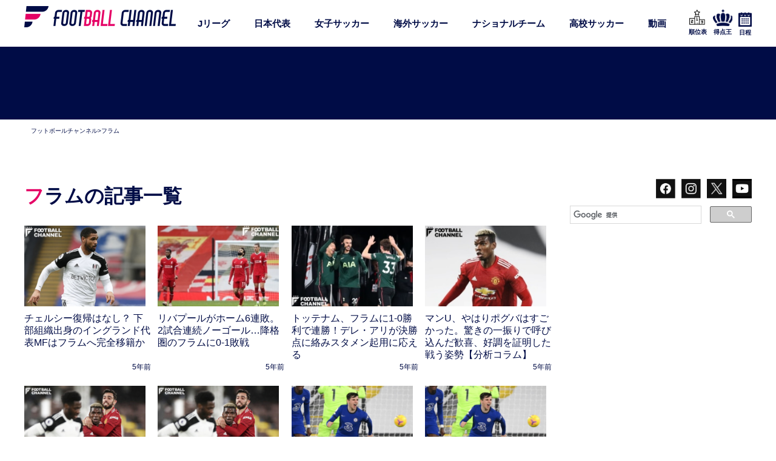

--- FILE ---
content_type: text/html; charset=utf-8
request_url: https://www.google.com/recaptcha/api2/aframe
body_size: 114
content:
<!DOCTYPE HTML><html><head><meta http-equiv="content-type" content="text/html; charset=UTF-8"></head><body><script nonce="cTLjWjpQQd77OiBlIBN5Eg">/** Anti-fraud and anti-abuse applications only. See google.com/recaptcha */ try{var clients={'sodar':'https://pagead2.googlesyndication.com/pagead/sodar?'};window.addEventListener("message",function(a){try{if(a.source===window.parent){var b=JSON.parse(a.data);var c=clients[b['id']];if(c){var d=document.createElement('img');d.src=c+b['params']+'&rc='+(localStorage.getItem("rc::a")?sessionStorage.getItem("rc::b"):"");window.document.body.appendChild(d);sessionStorage.setItem("rc::e",parseInt(sessionStorage.getItem("rc::e")||0)+1);localStorage.setItem("rc::h",'1769402921142');}}}catch(b){}});window.parent.postMessage("_grecaptcha_ready", "*");}catch(b){}</script></body></html>

--- FILE ---
content_type: image/svg+xml
request_url: https://www.footballchannel.jp/wordpress/wp-content/themes/F-CHAN/img/order.svg
body_size: 13352
content:
<?xml version="1.0" encoding="UTF-8"?>
<svg id="_レイヤー_1" data-name="レイヤー 1" xmlns="http://www.w3.org/2000/svg" width="28" height="30" xmlns:xlink="http://www.w3.org/1999/xlink" viewBox="0 0 28 30">
  <defs>
    <style>
      .cls-1 {
        isolation: isolate;
      }
    </style>
  </defs>
  <image id="_画像_13" data-name="画像 13" class="cls-1" width="512" height="512" transform="translate(0 2) scale(.05)" xlink:href="[data-uri]"/>
</svg>

--- FILE ---
content_type: application/javascript
request_url: https://html-load.com/script/www.footballchannel.jp.js?hash=-1030037825
body_size: 141162
content:
// 
!function(){function a1q(){const t=["rch","decodeURIComponent","jump-start|jump-end|jump-none|jump-both|start|end","buildID","dvmin","[left|center|right|<length-percentage>] [top|center|bottom|<length-percentage>]","__gppLocator","AddMatchOnce","HTMLIFrameElement_contentWindow","lvb","String","[object Intl]","__lastWatirConfirm","applySourceMap","cmVzZXJ2ZWQxT3V0cHV0","FIRST_ORDERED_NODE_TYPE","yahoo-mail-v1","cmVzZXJ2ZWQxSW5wdXQ=","var(","auto|start|end|left|right|center|justify","ignore|stretch-to-fit","div#contents","json.parse","webkit","exportSnapshot","<custom-property-name>","evalLength","iframe load timeout-fetch error: ","block","uBlock Origin","none|left|right|both|inline-start|inline-end","is_blocking_ads","https://static.criteo.net/js/ld/publishertag.prebid.js","` for ","onError","output","start|middle|end","/negotiate/v2/image?width=","navigator.permissions is undefined","../","onerror","a2AoNTl3aikie2c+c1xvNlRpQXgKTFA/cWFwdDBdLUl5ZQ==","[auto|<length-percentage>]{1,2}","mode","setAttributeNS","gptDisabledByMissingTcf","max( <calc-sum># )","larger|smaller","[<declaration>? ';']* <declaration>?","initial|inherit|unset|revert|revert-layer","[none|<single-transition-property>]||<time>||<easing-function>||<time>||<transition-behavior-value>","scheduler unhandled exception - ","disallowEmpty","tri","auto|bar|block|underscore","var( <custom-property-name> , <declaration-value>? )","nextSibling","columns","xPath","mimeTypes","tokenType","ivt",".setPAAPIConfigForGPT","entries","hash-token","performance","none|[fill|fill-opacity|stroke|stroke-opacity]#","webdriverio","versions","<feature-value-block>+","S1ppe140PG0iNSdjJQpYTHVyeXBxQThbZUl3LURSfGtiQg==","wrap|none","closest","eachMapping","repeating-linear-gradient( [<angle>|to <side-or-corner>]? , <color-stop-list> )","Y29rcQ==","replacingPlaceholders","sin( <calc-sum> )","<legacy-device-cmyk-syntax>|<modern-device-cmyk-syntax>","//# sourceURL=mediation.js","getProperty","LayerList","CDO","` for `visit` option (should be: ","generic( kai )|generic( fangsong )|generic( nastaliq )","-moz-radial-gradient( <-legacy-radial-gradient-arguments> )|-webkit-radial-gradient( <-legacy-radial-gradient-arguments> )|-o-radial-gradient( <-legacy-radial-gradient-arguments> )","normal|text|emoji|unicode","isElementDisplayNoneImportant","Document_querySelector","(prefers-color-scheme: dark)","Hyphen minus","matcher","__webdriver_unwrapped","Identifier is expected","matchAtrulePrelude","Blob","self","&error=","r script executed more than once","botKind","matchStack","Scheduler Terminated with unexpected non-error instance: ","cos( <calc-sum> )","pageview","wrapper","http://localhost","boolean-expr","IdSelector",", y: ","HTMLSourceElement",'style="background-color: ',"<'inset-block'>","max","none|circle|disc|square","<'border-bottom-right-radius'>","[[auto|<length-percentage>]{1,2}]#","[normal|x-slow|slow|medium|fast|x-fast]||<percentage>","Match","every","Document","shardingIndex","sdkVersion","<'border-style'>","purpose1 consent timeout","<number>|<dimension>|<ident>|<ratio>","lookupOffsetNonSC","isNaN",".umogames.com","reset","/adsid/integrator.js","<number>|left|center|right|leftwards|rightwards","class extends self.XMLHttpRequest","auto|always|avoid|left|right|recto|verso","Yml4cXJod245emptNTRvMTJmZTBz","blocking_acceptable_ads","<'width'>","Too many inventory failures - ","ariaLabel","rem","cache_is_blocking_acceptable_ads","lookupValue","profile.shouldApplyGdpr","findDeclarationValueFragments","as_key","calc( <calc-sum> )","document.documentElement.getAttributeNames is not a function","as-empty-bidder","substring","midhudsonnews.com","grayscale( <number-percentage> )","&height=","translateZ( <length> )","<keyframe-block>+","classList","<font-weight-absolute>|bolder|lighter","@top-left-corner|@top-left|@top-center|@top-right|@top-right-corner|@bottom-left-corner|@bottom-left|@bottom-center|@bottom-right|@bottom-right-corner|@left-top|@left-middle|@left-bottom|@right-top|@right-middle|@right-bottom","renderer","/negotiate/v4/xhr?passcode=","iframe.contentDocument or contentWindow is null","<'container-name'> [/ <'container-type'>]?","<'opacity'>","version","ltr|rtl","[<url>|<gradient>|none] [<length-percentage>{4} <-webkit-mask-box-repeat>{2}]?","matchRef","getCategoryExclusions","[<linear-color-stop> [, <linear-color-hint>]?]# , <linear-color-stop>","__marker",'":[{"id":"',"parseRulePrelude","invert(","prompt","insertRule","[full-width|proportional-width]","    ","normal||[size|inline-size]","connection","Bad value `","Array","height-equal-or-greater-than","Raw","X2w8IFZ6cURGOjJnNjF3e2ltKCI3TEFaYS9eaiVcJ0s/","__fpjs_d_m","driver","Unknown at-rule descriptor","Math","consumeFunctionName","-moz-repeating-linear-gradient( <-legacy-linear-gradient-arguments> )|-webkit-repeating-linear-gradient( <-legacy-linear-gradient-arguments> )|-o-repeating-linear-gradient( <-legacy-linear-gradient-arguments> )","<font-stretch-absolute>","grippers|none","c3ZtbQ==","CSSMozDocumentRule","fill|contain|cover|none|scale-down","StyleSheet","<line-width>{1,4}","thatgossip.com","<mask-reference>||<position> [/ <bg-size>]?||<repeat-style>||<geometry-box>||[<geometry-box>|no-clip]||<compositing-operator>||<masking-mode>","scrollWidth","<'list-style-type'>||<'list-style-position'>||<'list-style-image'>","<percentage>|<length>","attr( <attr-name> <type-or-unit>? [, <attr-fallback>]? )"," cmp inserted","[common-ligatures|no-common-ligatures]","Invalid reserved state: ","webkitMediaStream","port1","HTMLCanvasElement.getContext is not a function","Field `","url-matched","skipValidation","encodedBodySize","adshield-loaded","gpt-geniee","em1wYw==","element-tagName","normal|italic|oblique <angle>?","static|relative|absolute|sticky|fixed|-webkit-sticky","[-token","lexer","getStorageUpdates","css","none|non-scaling-stroke|non-scaling-size|non-rotation|fixed-position","frameborder","initMain","assign","<position>#","MSG_ACK_VISIBLE","start|end|center|justify|distribute|stretch","margin-top","none|[weight||style||small-caps||position]",'":", ',"ADS_FRAME","<head","rng","<angle>|<percentage>","abc","` in `","[recoverTcfCMP] __tcfloaded_cache","text-ads","requestBids","raw","DisallowEmpty","/negotiate/v4/css?passcode=","updateCursors","<percentage>|<length>|<number>","https://pagead2.googlesyndication.com/pagead/js/adsbygoogle.js","normal|<length>","<track-size>+","ZnU2cXI4cGlrd2NueDFhc3RtNDc5YnZnMmV6bG8wM2h5","[<length>|<percentage>]{1,4}","[left|right]||[top|bottom]","process","slotRequested","[recoverTcfCMP] tcf is already loaded","reversed( <counter-name> )","<media-not>|<media-and>|<media-or>|<media-in-parens>","document.getElementById","requestNonPersonalizedAds","Zm1qeA==","Url","turn","feature","List<","unhandled exception - ","Jm0yR1Q1SXJQIiAuQihvPTppZ2JKcFduejd0Y3ZOWmA+Cg==","Intl","tokenEnd","getElementsByTagName","normal|ultra-condensed|extra-condensed|condensed|semi-condensed|semi-expanded|expanded|extra-expanded|ultra-expanded","edg/","localStorage",'"<", ">", "=" or ")"',"as_domain","<'align-items'> <'justify-items'>?","view( [<axis>||<'view-timeline-inset'>]? )","parseFromString","adblock_circumvent_score","toLowerCase","skip","ping","AS-ENCODED-VAL","$chrome_asyncScriptInfo","insertAdjacentHTML","after","_self","postMessage","[<length>|<number>]{1,4}","gpt-ima-adshield","number-token","external","previousElementSibling","userLanguage","/getconfig/sodar",'{"type": "tag", "marshalled": "<html></html>"}',"Timeout.","marginwidth","rightComparison","<declaration-value>?","XMLHttpRequest","usedJSHeapSize","none|forwards|backwards|both","setInterval","profile.recoverCMP","Invalid protect url: ","Expect `","wrong googletag.pubads()","FontFace","attributionSrc","Layer","query","onLine","http://127.0.0.1","Node_baseURI","Too many hex digits","nthChildOf","none|<position-area>","<string>|<custom-ident>+","d3IyNzV5b2dzajRrdjAzaXpjbngxdWFxYjhwZmxtNnRo","elementFromPoint","is_blocking_acceptable_ads","all|<custom-ident>","getGPPData","align-items","cmpId","[[left|center|right|span-left|span-right|x-start|x-end|span-x-start|span-x-end|x-self-start|x-self-end|span-x-self-start|span-x-self-end|span-all]||[top|center|bottom|span-top|span-bottom|y-start|y-end|span-y-start|span-y-end|y-self-start|y-self-end|span-y-self-start|span-y-self-end|span-all]|[block-start|center|block-end|span-block-start|span-block-end|span-all]||[inline-start|center|inline-end|span-inline-start|span-inline-end|span-all]|[self-block-start|self-block-end|span-self-block-start|span-self-block-end|span-all]||[self-inline-start|self-inline-end|span-self-inline-start|span-self-inline-end|span-all]|[start|center|end|span-start|span-end|span-all]{1,2}|[self-start|center|self-end|span-self-start|span-self-end|span-all]{1,2}]","<length>{1,4}","/negotiate/v4/image?width=","iterator","Mesa OffScreen","LklwPnN6SjhFd2FoWU0vdjt5S2M9ZgooW19UIHEzbk9T","cDkxdHp4NGlic2h3ZjNxeWVuNTA2dWdvMm1rdjhscmpjNw==","Unexpected combinator","alert","none|all|[digits <integer>?]","freemcserver.net","Mozilla/5.0 (Macintosh; Intel Mac OS X 10_15_7) AppleWebKit/537.36 (KHTML, like Gecko) Chrome/139.0.0.0 Safari/537.36","HTMLImageElement",".workers.dev","skip-node","eventSampleRatio","appendScriptElementAsync","type","Profile","Terminate - non-adblock","minViewportWidth","Window","closest-side|closest-corner|farthest-side|farthest-corner|sides","Group","charCodeAt","HTMLElement","<family-name>#","containerId","[recoverTcfCMP] removing existing __tcfapi / __gpp / __uspapi","SyntaxError","httpEquiv","0|1","'>'|'+'|'~'|['|' '|']","Chrome/","<box>|margin-box","ensureInit","/iu3","dvmax","/negotiate/v4/iframe?passcode=","replace","__sa_","closed","split","auto|optimizeSpeed|optimizeLegibility|geometricPrecision","[historical-ligatures|no-historical-ligatures]","configIndex","appendChild","calledSelenium","/gpt/setup","shouldApplyGdpr","addIframeVisibilityCheckHandler"," used missed syntax definition ","Unexpected input",") error","a2Zwdg==","column","<color>","<family-name>","CSSStyleDeclaration.set/get/removeProperty","hasAttribute","SYN","load","isBalanceEdge","[none|<keyframes-name>]#","_sourcesContents","lab( [<percentage>|<number>|none] [<percentage>|<number>|none] [<percentage>|<number>|none] [/ [<alpha-value>|none]]? )","SharedStorageWorklet","none|blink","Combinator","_last","[<'offset-position'>? [<'offset-path'> [<'offset-distance'>||<'offset-rotate'>]?]?]! [/ <'offset-anchor'>]?","[center|[[top|bottom|y-start|y-end]? <length-percentage>?]!]#",", width: ","__isPrebidOnly event listener removed","analytics","randomize","orientation","polygon( <fill-rule>? , [<length-percentage> <length-percentage>]# )","[<'scroll-timeline-name'>||<'scroll-timeline-axis'>]#","<relative-selector>#","Headers","none|<integer>","placeholders","<combinator>? <complex-real-selector>","querySelector","preconnect","about:","ABCDEFGHIJKLMNOPQRSTUVWXYZabcdefghijklmnopqrstuvwxyz","no purpose 1 consent","Not a Declaration node","sdk_version","/negotiate/v4/fetch?passcode=","minmax( [<length-percentage>|min-content|max-content|auto] , [<length-percentage>|<flex>|min-content|max-content|auto] )","/npm-monitoring","[from-image||<resolution>]&&snap?","getOwnPropertyNames","object-keys","outerWidth","layer","Failed to get key from: ","content|<'width'>","-1000px","Maximum iteration number exceeded (please fill an issue on https://github.com/csstree/csstree/issues)","<url>|<image()>|<image-set()>|<element()>|<paint()>|<cross-fade()>|<gradient>","auto|text|none|contain|all","side_ad","__isPrebidOnly","PTZhMEc+UE9vMzdudj94JjFgXTJ0","<color>+|none","auto|none|visiblePainted|visibleFill|visibleStroke|visible|painted|fill|stroke|all|inherit","device-cmyk( <number>#{4} )","is_tcf_required","https:","visibility"," result: ","<-ms-filter-function>+","mousemove","</p>","replaceChild","base[href]","min","cursor","relevantmagazine.com","rex","image-set( <image-set-option># )","fuse","flex-direction","clearOriginJoinedAdInterestGroups","none|[<'grid-template-rows'> / <'grid-template-columns'>]|[<line-names>? <string> <track-size>? <line-names>?]+ [/ <explicit-track-list>]?","right"," { visibility:visible; }","none|proximity|mandatory","_skipValidation","translate3d( <length-percentage> , <length-percentage> , <length> )","XncgVl8xcWs2OmooImc+aSVlfEwyY0k=","__fxdriver_evaluate","auto|none|text|all","inventories_key","adUnits","keyval","<namespace-prefix>? [<string>|<url>]","<single-animation-timeline>#","AdShield API cmd.push","declarators","Invalid protect url prefix: ","aria-label","<single-animation-play-state>#","structure","element","body","auto|from-font|<length>|<percentage>","clamp( <calc-sum>#{3} )","fromCodePoint","Number","<'align-self'>|anchor-center","shouldPageviewOnUrlChange","e2VGJU9YclEyPm5wM0pOXTQ3dQ==","teads","android","[normal|<baseline-position>|<content-distribution>|<overflow-position>? <content-position>]#","target-counter( [<string>|<url>] , <custom-ident> , <counter-style>? )","display","none|<position>#","attributes","<'max-width'>","af8d5326","eXB3engydXNtOG9nNXE3NHRhbmxiNnJpM3ZjZWhqOWtmMQ==","<paint>","sources","<length> <length>?","MatchOnce","command","__webdriverFunc","que","<length-percentage>{1,4} [/ <length-percentage>{1,4}]?",'","width":160,"height":600,"position":{"selector":"div#contents","position-rule":"child-0","insert-rule":[]},"original-ads":[{"selector":"div#contents > span#ads"}],"attributes":[]}]}',"test/view/passed","tokenBefore","ORDERED_NODE_ITERATOR_TYPE","getArg","scrollX,Y","cache_adblock_circumvent_score","element-not-selector","<number [1,∞]>","peek","<'inset-inline'>","Must be between 0 and 63: ","negotiate_fail","lastChanged","728px","stack","math-random","mustIncludeStrings","[<age>? <gender> <integer>?]","function-token","getOwnPropertyDescriptor","Module","auto|balance|stable|pretty","NGJvdjI4c3lxN3hhY2VnNjVmbTA5cnQzbGlobmt1empwMQ==","<'margin-right'>","lookupTypeNonSC","gpt-nextmillennium","gpt-adapex","AnPlusB","none|[[filled|open]||[dot|circle|double-circle|triangle|sesame]]|<string>","inventory","Function","adshield","x: ","skewY( [<angle>|<zero>] )","Ratio","iframe negotiate: onLoad, elapsed: ","_WEBDRIVER_ELEM_CACHE","<complex-real-selector>#","document - find element","SYN_URG","didomiConfig","[restore-rejections] restoreDeferredRejections__nonadblock","Counter","maxViewportWidth","dotted|solid|space|<string>","windowExternal","adthrive","[pack|next]||[definite-first|ordered]","?version=","Failed to detect bot: botd timeout","not <query-in-parens>|<query-in-parens> [[and <query-in-parens>]*|[or <query-in-parens>]*]","VENDOR","finally","Dimension","getConfig","MessageEvent_data","overflow","gpt-tdn","ddg/","i|s","safari","cqmax","insertBefore","HTMLFormElement","container","[AdBlockDetector] page unloaded while checking request block. ","computed","reserved1","<number>|<dimension>|<percentage>|<calc-constant>|( <calc-sum> )","bzlxemF4dHA0MDZ3a2U3aWIyZzM4Znltdmo1bGNoMW5y","adsense","recover_cmp_region","Date.now is not a function","Unknown field `","filterExpression","_generateSourcesContent","parent","ins","HTMLIFrameElement_src","NodeList","getWrapper","root","https://c.html-load.com","https://qa.html-load.com","cmpStatus","removeEventListener","initial","race","https://m1.openfpcdn.io/botd/v","auto|stable&&both-edges?","code","<id-selector>|<class-selector>|<attribute-selector>|<pseudo-class-selector>","none|hidden|dotted|dashed|solid|double|groove|ridge|inset|outset","sendBeacon","none|[<shape-box>||<basic-shape>]|<image>","element-attributes","RegExp","</pre>","v4ac1eiZr0","promise","<complex-selector>#","M2Jwa2ltZnZ4ZTcxNm56b3lydzBxNTI=","ab43d8d5","ar-v1","(E2) Invalid protect url: ","auto|use-script|no-change|reset-size|ideographic|alphabetic|hanging|mathematical|central|middle|text-after-edge|text-before-edge","JlhEX1FPaE1ybHRwUjFjNHpHClk=","from-image|<angle>|[<angle>? flip]","N is expected","[recoverTcfCMP] start","eof","ChromeDriverw","upright|rotate-left|rotate-right","eatDelim","<'-ms-content-zoom-snap-type'>||<'-ms-content-zoom-snap-points'>","MzZxejBtdjl0bmU3a3dyYTVpMXVqeDI4b3lmc3BjZ2xoNA==","auto|normal|stretch|<baseline-position>|<overflow-position>? [<self-position>|left|right]","allocateCursor","nodeType","rad","<'top'>{1,4}",".source","NestingSelector","HTMLScriptElement","}-token","tpmn","replaceScriptElementAsync","Unknown context `","[contain|none|auto]{1,2}","normal|reverse|inherit","originalUrl","viewport","_top","[recovery] __tcfapi tcString is empty in GDPR region. value: ","<'border-width'>","tagNameFilter","prepend","logs-partners.coupang.com","djlhcHlpazYyMzBqNW1sN244YnVxcmYxemdzY2V3eHQ0","<ident>|<function-token> <any-value> )","[auto|alphabetic|hanging|ideographic]","boundingClientRect","not <style-in-parens>|<style-in-parens> [[and <style-in-parens>]*|[or <style-in-parens>]*]","action","<'border-bottom-left-radius'>","none|<filter-function-list>|<-ms-filter-function-list>","<mf-name> : <mf-value>","encode","attachShadow","supports(","baseline|sub|super|<svg-length>","repeat|no-repeat|space|round","rgba( <percentage>{3} [/ <alpha-value>]? )|rgba( <number>{3} [/ <alpha-value>]? )|rgba( <percentage>#{3} , <alpha-value>? )|rgba( <number>#{3} , <alpha-value>? )","elem","start|center|end|baseline|stretch","cultureg","none|button|button-bevel|caps-lock-indicator|caret|checkbox|default-button|inner-spin-button|listbox|listitem|media-controls-background|media-controls-fullscreen-background|media-current-time-display|media-enter-fullscreen-button|media-exit-fullscreen-button|media-fullscreen-button|media-mute-button|media-overlay-play-button|media-play-button|media-seek-back-button|media-seek-forward-button|media-slider|media-sliderthumb|media-time-remaining-display|media-toggle-closed-captions-button|media-volume-slider|media-volume-slider-container|media-volume-sliderthumb|menulist|menulist-button|menulist-text|menulist-textfield|meter|progress-bar|progress-bar-value|push-button|radio|scrollbarbutton-down|scrollbarbutton-left|scrollbarbutton-right|scrollbarbutton-up|scrollbargripper-horizontal|scrollbargripper-vertical|scrollbarthumb-horizontal|scrollbarthumb-vertical|scrollbartrack-horizontal|scrollbartrack-vertical|searchfield|searchfield-cancel-button|searchfield-decoration|searchfield-results-button|searchfield-results-decoration|slider-horizontal|slider-vertical|sliderthumb-horizontal|sliderthumb-vertical|square-button|textarea|textfield|-apple-pay-button","Unknown at-rule","root|nearest|self","getServices","recovery_inventory_insert","gpt-highfivve","positionRule","gecko","<xyz-space> [<number>|<percentage>|none]{3}","frameStatus:failed","728","setTargetingForGPTAsync","/cou/iframe","<url>|<string>","idx","chromium","getAdserverTargeting","#as_domain","focus/","<declaration>? [; <page-body>]?|<page-margin-box> <page-body>","snapInterval( <length-percentage> , <length-percentage> )|snapList( <length-percentage># )","findValueFragments","revert","start|center|end|justify",". Please enable 3rd-party image loading.","MediaSettingsRange","selenium","/prebid.js","matches","normal|ultra-condensed|extra-condensed|condensed|semi-condensed|semi-expanded|expanded|extra-expanded|ultra-expanded|<percentage>","interstitial","canPlayType","head","<grid-line>","electron","<wq-name>|<ns-prefix>? '*'","visualViewport","item doesn't belong to list","data-empty-class","27d518f0","shouldRemoveByUrl","isVisibleIframe","minutemedia","N3VpbDVhM2d4YnJwdHZqZXltbzRjMDl3cXpzNjgybmYx","OWptYW53eXF4MHM1NHp1dG82aA==","as_inmobi_cmp_host","decorate","scaleY( [<number>|<percentage>] )","none|all","webkitTemporaryStorage","aXZtc2xyNDhhY2Uzem9rZ3h0MTBiNnA=","content","MSG_SYN_URG","lvh","Bad syntax reference: ","gpt-clickio"," |  ","InE0CkozZmtaaGombHRgd0g1MFQ9J2d8KEVQW0ItUVlE","none|button|button-arrow-down|button-arrow-next|button-arrow-previous|button-arrow-up|button-bevel|button-focus|caret|checkbox|checkbox-container|checkbox-label|checkmenuitem|dualbutton|groupbox|listbox|listitem|menuarrow|menubar|menucheckbox|menuimage|menuitem|menuitemtext|menulist|menulist-button|menulist-text|menulist-textfield|menupopup|menuradio|menuseparator|meterbar|meterchunk|progressbar|progressbar-vertical|progresschunk|progresschunk-vertical|radio|radio-container|radio-label|radiomenuitem|range|range-thumb|resizer|resizerpanel|scale-horizontal|scalethumbend|scalethumb-horizontal|scalethumbstart|scalethumbtick|scalethumb-vertical|scale-vertical|scrollbarbutton-down|scrollbarbutton-left|scrollbarbutton-right|scrollbarbutton-up|scrollbarthumb-horizontal|scrollbarthumb-vertical|scrollbartrack-horizontal|scrollbartrack-vertical|searchfield|separator|sheet|spinner|spinner-downbutton|spinner-textfield|spinner-upbutton|splitter|statusbar|statusbarpanel|tab|tabpanel|tabpanels|tab-scroll-arrow-back|tab-scroll-arrow-forward|textfield|textfield-multiline|toolbar|toolbarbutton|toolbarbutton-dropdown|toolbargripper|toolbox|tooltip|treeheader|treeheadercell|treeheadersortarrow|treeitem|treeline|treetwisty|treetwistyopen|treeview|-moz-mac-unified-toolbar|-moz-win-borderless-glass|-moz-win-browsertabbar-toolbox|-moz-win-communicationstext|-moz-win-communications-toolbox|-moz-win-exclude-glass|-moz-win-glass|-moz-win-mediatext|-moz-win-media-toolbox|-moz-window-button-box|-moz-window-button-box-maximized|-moz-window-button-close|-moz-window-button-maximize|-moz-window-button-minimize|-moz-window-button-restore|-moz-window-frame-bottom|-moz-window-frame-left|-moz-window-frame-right|-moz-window-titlebar|-moz-window-titlebar-maximized","innerHeight","<-webkit-gradient()>|<-legacy-linear-gradient>|<-legacy-repeating-linear-gradient>|<-legacy-radial-gradient>|<-legacy-repeating-radial-gradient>","onmousedown","Performance.network","ad01","max-width","]-token","v7.5.92","parseWithFallback","adshield-native","none|<length-percentage> [<length-percentage> <length>?]?","<number-zero-one>","port2","[clip|ellipsis|<string>]{1,2}","<\/script>","<-ms-filter-function-progid>|<-ms-filter-function-legacy>","server","child","<track-breadth>|minmax( <inflexible-breadth> , <track-breadth> )|fit-content( <length-percentage> )","responseText","ad_unit_path","followColorScheme","scroll-position|contents|<custom-ident>","data-src","declaration","<bg-image>#","any","createContextualFragment","GeneralEnclosed","data-owner","symplr","['~'|'|'|'^'|'$'|'*']? '='","getAttributeNames","rgb( <percentage>{3} [/ <alpha-value>]? )|rgb( <number>{3} [/ <alpha-value>]? )|rgb( <percentage>#{3} , <alpha-value>? )|rgb( <number>#{3} , <alpha-value>? )","ndtvprofit.com","height:    250px; position: sticky; top: 20px; display: block; margin-top: 20px; margin-right: 10px;","purpose","ports","types","auto|after","circle( [<shape-radius>]? [at <position>]? )","<'min-inline-size'>","[recoverTcfCMP] inserting ","NFdCXTM+CW89bk12Y0thd19yVlI3emxxbSlGcGA6VGdPJw==","bzVoa203OHVwMnl4d3Z6c2owYXQxYmdscjZlaTQzbmNx","document.querySelectorAll","langenscheidt.com","repeating-radial-gradient( [<ending-shape>||<size>]? [at <position>]? , <color-stop-list> )","min( <calc-sum># )","759033aYbVKj","Css","as_apply_gdpr","none|<string>+","fixed","Comma","direction","selector( <complex-selector> )","eX1YV11PJkdsL0N0KXNZQjgtYkY0UgpEJ3BTRTBcdS5aUA==","infinityfree.com","getEntriesByType","beforeHtml","parseFloat","<'pause-before'> <'pause-after'>?","insertAfter","bmxvYw==","link","endpoint","vendor","Too many question marks","[recovery] __tcfapi addEventListener","block|inline|x|y","auto|crisp-edges|pixelated|optimizeSpeed|optimizeQuality|<-non-standard-image-rendering>","useragent","N3k6eDIxOF1VI05DfW5XYU1Te0w=","upward","8kMUMjB","adblock_fingerprint","always|auto|avoid","fromSourceMap","Selector","<visual-box>||<length [0,∞]>","scale3d( [<number>|<percentage>]#{3} )","url(","_parent","[<filter-function>|<url>]+","@@toPrimitive must return a primitive value.","[<box>|border|padding|content|text]#","applyTo","walkContext","<custom-ident> : <integer>+ ;","Identifier","percentage-token","lastChild","eTkzcmZ0czdseHE4dmtnamVuNW0waTZ3emhhcDF1Y2Iybw==","aTtVaidbPHciRFQwbFpMZ1M4ZiNoeHNNVn10eTpFLSlg","IFrame","originalHostname","radial-gradient( [<ending-shape>||<size>]? [at <position>]? , <color-stop-list> )","Number sign is expected","light|dark|<integer [0,∞]>","custom-ident","Type","frames","not_blocking_ads","eval","azUyM3RscHplcXZzMHlqaDgxb2d1YTZ3bmJyN2M5bWY0aQ==","scaleZ( [<number>|<percentage>] )","uBO:",'{"apply-ratio":1,"',"addType_","], Elapsed: ","Class extends value ","<url>|none","write","blN5TkRHJ01qL288VSBsIlFFa21pWDJIe1pZSmg0JT1f","[[left|center|right]||[top|center|bottom]|[left|center|right|<length-percentage>] [top|center|bottom|<length-percentage>]?|[[left|right] <length-percentage>]&&[[top|bottom] <length-percentage>]]","initInventoryFrame","timesofindia.indiatimes.com","eDI5aGI4cHd2c2lsY21xMDY1dDQzN3JueXVvMWpmemtl","can't access document.hidden","__uspapiLocator","'[' <custom-ident>* ']'","Destroying interstitial slots : ","isElementVisibilityHidden","none|ideograph-alpha|ideograph-numeric|ideograph-parenthesis|ideograph-space","chained|none","domAutomation","bot","https://html-load.com","edgios","trident","width not set properly","anymind","matched","auto|smooth","div","as_apply","onload","/report","reserved2Input","document.head.appendChild, removeChild, childNodes","initLogUploadHandler",", Expires in: ","intersectionRatio","Matching for a tree with var() is not supported","<number-percentage>{1,4} fill?","gpt-enliple","Percent sign is expected","matchType","MediaQueryList","a24xZWhvNmZqYnI0MHB4YzlpMnE=","display:none","hashchange","<'max-block-size'>","fonts.googleapis.com","Range","normal|<length-percentage>","hidden","frameScript","Spaces","admiral","Error","Identifier or asterisk is expected","https://c.amazon-adsystem.com/aax2/apstag.js","PseudoElementSelector","cmVzZXJ2ZWQySW5wdXQ=","onabort","Terminate - not active","scale( [<number>|<percentage>]#{1,2} )","child-0","rest","opacity( [<number-percentage>] )","<angle-percentage>","color-mix( <color-interpolation-method> , [<color>&&<percentage [0,100]>?]#{2} )","unprotect","getComputedStyle","expression","scroll|fixed|local","tunebat.com","signalStatus","Negotiate v4 completed in ","miter|round|bevel","crios","generic","CDO-token","stroke","[recoverTcfCMP] __tcfloaded_cache set","findWsEnd","7d518f02","IVT detection failed","[jis78|jis83|jis90|jis04|simplified|traditional]","inset?&&<length>{2,4}&&<color>?","7cfdc6c7","appendList","Google","azk2WUsodi8mSUNtR0IJNWJ6YT9IY1BfMVcgcVJvQS49Cg==","<'text-wrap-mode'>||<'text-wrap-style'>","dark","protectUrlContext","s.amazon-adsystem.com","eatIdent","text/html","semicolon-token","hostage","createElement","string-try-catch","marker-start","<'inset-inline-start'>","ghi","svw","nextState","<'padding-left'>","w2g","window.parent._df.t","cmp_blocked","rotate3d( <number> , <number> , <number> , [<angle>|<zero>] )","errorTrace","Unknown node type: ",", elapsed: ","<page-selector-list>","has","forEachRight","domain switched","level","_sources","instance","Not supported insert-rule | rule: ","RVlmP1JOMmF9V2JVNWVIX3xTdEpv","alt","reinsert","getBoundingClientRect","transferSize","sendXHR","NWY7VnQicURMQjkxJ20KfT9SNlMoWiNBYEpyMEhRbEtQKQ==","<single-transition>#","parseInt","clean","reserved2Output","perspective( [<length [0,∞]>|none] )","navigator.plugins is undefined","false|true","setImmediate","Date.now","originalAds","value","<color-base>|currentColor|<system-color>|<device-cmyk()>|<light-dark()>|<-non-standard-color>","text-ad-links","iframe message timeout","none|[x|y|block|inline|both] [mandatory|proximity]?","polarbyte","brightness( <number-percentage> )","<single-animation-iteration-count>#","flatMap","try-catch","counters( <counter-name> , <string> , <counter-style>? )","dataset","revokeObjectURL","space-between|space-around|space-evenly|stretch","webkitSpeechGrammar","_sorted","indexOf","<number>|<percentage>|none","randomUUID","cmpChar","<mf-name> ['<'|'>']? '='? <mf-value>|<mf-value> ['<'|'>']? '='? <mf-name>|<mf-value> '<' '='? <mf-name> '<' '='? <mf-value>|<mf-value> '>' '='? <mf-name> '>' '='? <mf-value>","Jmo8UkRzW1c+YnVrTWBjPzEpCWw=","source","none|<color>|<url> [none|<color>]?|context-fill|context-stroke",".getAdserverTargeting","fGAJJ1JxajZDTldIXUk4c3g3dTNm","auto-add|add( <integer> )|<integer>","text-ad","selected","decorator","aditude","':' <pseudo-class-selector>|<legacy-pseudo-element-selector>","botd","VzB8N196fXtyb1lraFhMXiUoJy8+TnRRR2d1WlNBNHZV","sizes","not <supports-in-parens>|<supports-in-parens> [and <supports-in-parens>]*|<supports-in-parens> [or <supports-in-parens>]*","NW52MWllZ3phMjY5anU4c29reTA0aDNwN3JsdGN4bWJx","getContext","normal|none|[<common-lig-values>||<discretionary-lig-values>||<historical-lig-values>||<contextual-alt-values>||stylistic( <feature-value-name> )||historical-forms||styleset( <feature-value-name># )||character-variant( <feature-value-name># )||swash( <feature-value-name> )||ornaments( <feature-value-name> )||annotation( <feature-value-name> )||[small-caps|all-small-caps|petite-caps|all-petite-caps|unicase|titling-caps]||<numeric-figure-values>||<numeric-spacing-values>||<numeric-fraction-values>||ordinal||slashed-zero||<east-asian-variant-values>||<east-asian-width-values>||ruby]","document.hidden","skipSC","<frequency>|<percentage>","configurable","<'margin-inline-end'>","Lexer matching doesn't applicable for custom properties","selectors","is_ads_blocked","XXX","acceptableAdsBait","some","Heartbeat timeout.","sent","closest-side|farthest-side|closest-corner|farthest-corner|<length>|<length-percentage>{2}","SupportsDeclaration","139341","visit","num","[<display-outside>||<display-inside>]|<display-listitem>|<display-internal>|<display-box>|<display-legacy>|<-non-standard-display>","<single-animation-direction>#","Promise","<media-query-list>","<'caret-color'>||<'caret-shape'>","scanSpaces","distinctiveProps","UUNBQlYiXSMwamImV282dDpVdWlIZzFyUEQ0JSlSbE5rLQ==","gpt-adshield","svmin","none|discard-before||discard-after||discard-inner","bidder","nth","e|pi|infinity|-infinity|NaN","scroll( [<axis>||<scroller>]? )","center","__webdriver_script_fn","forsal.pl","limit_memory_filter","auto|none|<dashed-ident>|<scroll()>|<view()>","start|end|left|right|center|justify|match-parent","prependData","[AdBlockDetector] Request adblock detected. ","as_version","none|manual|auto","luminance|alpha","!self","&padding=","document.querySelector","start|end|center|justify|distribute","RPC","running|paused","gpt-funke","auto|<animateable-feature>#","blocked_filters","vmin","substrToCursor","even","status","adshield_apply"," is blocked","input","<length>","abs( <calc-sum> )","<compound-selector>#","domain switch: ignore","window.top.confiant.services().onASTAdLoad","start",'<script src="',"getLocation","removeChild","lookupType","border-box|content-box|margin-box|padding-box","before doesn't belong to list","gdprApplies","last_bfa_at","apsEnabled","Node","webkitPersistentStorage","coachjs","is_admiral_active","recover_cmp_active","%%%INV_CODE%%%","fill","function a0Z(e,Z){const L=a0e();return a0Z=function(w,Q){w=w-0xf2;let v=L[w];return v;},a0Z(e,Z);}function a0e(){const eD=['onload','as_','526myoEGc','push','__sa_','__as_ready_resolve','__as_rej','addEventListener','LOADING','XMLHttpRequest','entries','getOwnPropertyDescriptor','_as_prehooked_functions','status','script_onerror','__fr','xhr_defer','href','isAdBlockerDetected','length','then','8fkpCwc','onerror','apply','readyState','_as_prehooked','set','__as_new_xhr_data','Window','catch','charCodeAt','location','document','onreadystatechange','__as_xhr_open_args','_as_injected_functions','DONE','open','toLowerCase','handleEvent','defineProperty','name','54270lMbrbp','__as_is_xhr_loading','prototype','decodeURIComponent','contentWindow','EventTarget','407388pPDlir','__as_xhr_onload','collect','get','call','JSON','setAttribute','Element','btoa','__as_is_ready_state_change_loading','GET','4281624sRJEmx','__origin','currentScript','1433495pfzHcj','__prehooked','1079200HKAVfx','window','error','687boqfKv','fetch','load','1578234UbzukV','function','remove','hostname','adshield'];a0e=function(){return eD;};return a0e();}(function(e,Z){const C=a0Z,L=e();while(!![]){try{const w=-parseInt(C(0x10a))/0x1*(-parseInt(C(0x114))/0x2)+-parseInt(C(0xf7))/0x3+-parseInt(C(0x127))/0x4*(parseInt(C(0x13c))/0x5)+parseInt(C(0x10d))/0x6+parseInt(C(0x105))/0x7+parseInt(C(0x107))/0x8+-parseInt(C(0x102))/0x9;if(w===Z)break;else L['push'](L['shift']());}catch(Q){L['push'](L['shift']());}}}(a0e,0x24a95),((()=>{'use strict';const m=a0Z;const Z={'HTMLIFrameElement_contentWindow':()=>Object[m(0x11d)](HTMLIFrameElement[m(0xf3)],m(0xf5)),'XMLHttpRequest_open':()=>Q(window,m(0x11b),m(0x137)),'Window_decodeURIComponent':()=>Q(window,m(0x12e),m(0xf4)),'Window_fetch':()=>Q(window,m(0x12e),m(0x10b)),'Element_setAttribute':()=>Q(window,m(0xfe),m(0xfd)),'EventTarget_addEventListener':()=>Q(window,m(0xf6),m(0x119))},L=m(0x116)+window[m(0xff)](window[m(0x131)][m(0x123)]),w={'get'(){const R=m;return this[R(0xf9)](),window[L];},'collectOne'(v){window[L]=window[L]||{},window[L][v]||(window[L][v]=Z[v]());},'collect'(){const V=m;window[L]=window[L]||{};for(const [v,l]of Object[V(0x11c)](Z))window[L][v]||(window[L][v]=l());}};function Q(v,l,X){const e0=m;var B,s,y;return e0(0x108)===l[e0(0x138)]()?v[X]:e0(0x132)===l?null===(B=v[e0(0x132)])||void 0x0===B?void 0x0:B[X]:e0(0xfc)===l?null===(s=v[e0(0xfc)])||void 0x0===s?void 0x0:s[X]:null===(y=v[l])||void 0x0===y||null===(y=y[e0(0xf3)])||void 0x0===y?void 0x0:y[X];}((()=>{const e2=m;var v,X,B;const y=W=>{const e1=a0Z;let b=0x0;for(let O=0x0,z=W[e1(0x125)];O<z;O++){b=(b<<0x5)-b+W[e1(0x130)](O),b|=0x0;}return b;};null===(v=document[e2(0x104)])||void 0x0===v||v[e2(0x10f)]();const g=function(W){const b=function(O){const e3=a0Z;return e3(0x113)+y(O[e3(0x131)][e3(0x110)]+e3(0x11e));}(W);return W[b]||(W[b]={}),W[b];}(window),j=function(W){const b=function(O){const e4=a0Z;return e4(0x113)+y(O[e4(0x131)][e4(0x110)]+e4(0x135));}(W);return W[b]||(W[b]={}),W[b];}(window),K=e2(0x113)+y(window[e2(0x131)][e2(0x110)]+e2(0x12b));(X=window)[e2(0x117)]||(X[e2(0x117)]=[]),(B=window)[e2(0x118)]||(B[e2(0x118)]=[]);let x=!0x1;window[e2(0x117)][e2(0x115)](()=>{x=!0x0;});const E=new Promise(W=>{setTimeout(()=>{x=!0x0,W();},0x1b5d);});function N(W){return function(){const e5=a0Z;for(var b=arguments[e5(0x125)],O=new Array(b),z=0x0;z<b;z++)O[z]=arguments[z];return x?W(...O):new Promise((k,S)=>{const e6=e5;W(...O)[e6(0x126)](k)[e6(0x12f)](function(){const e7=e6;for(var f=arguments[e7(0x125)],q=new Array(f),A=0x0;A<f;A++)q[A]=arguments[A];E[e7(0x126)](()=>S(...q)),window[e7(0x118)][e7(0x115)]({'type':e7(0x10b),'arguments':O,'errArgs':q,'reject':S,'resolve':k});});});};}const I=W=>{const e8=e2;var b,O,z;return e8(0x101)===(null===(b=W[e8(0x134)])||void 0x0===b?void 0x0:b[0x0])&&0x0===W[e8(0x11f)]&&((null===(O=W[e8(0x134)])||void 0x0===O?void 0x0:O[e8(0x125)])<0x3||!0x1!==(null===(z=W[e8(0x134)])||void 0x0===z?void 0x0:z[0x2]));},M=()=>{const e9=e2,W=Object[e9(0x11d)](XMLHttpRequest[e9(0xf3)],e9(0x133)),b=Object[e9(0x11d)](XMLHttpRequest[e9(0xf3)],e9(0x12a)),O=Object[e9(0x11d)](XMLHttpRequestEventTarget[e9(0xf3)],e9(0x128)),z=Object[e9(0x11d)](XMLHttpRequestEventTarget[e9(0xf3)],e9(0x112));W&&b&&O&&z&&(Object[e9(0x13a)](XMLHttpRequest[e9(0xf3)],e9(0x133),{'get':function(){const ee=e9,k=W[ee(0xfa)][ee(0xfb)](this);return(null==k?void 0x0:k[ee(0x103)])||k;},'set':function(k){const eZ=e9;if(x||!k||eZ(0x10e)!=typeof k)return W[eZ(0x12c)][eZ(0xfb)](this,k);const S=f=>{const eL=eZ;if(this[eL(0x12a)]===XMLHttpRequest[eL(0x136)]&&I(this))return this[eL(0x100)]=!0x0,E[eL(0x126)](()=>{const ew=eL;this[ew(0x100)]&&(this[ew(0x100)]=!0x1,k[ew(0xfb)](this,f));}),void window[eL(0x118)][eL(0x115)]({'type':eL(0x122),'callback':()=>(this[eL(0x100)]=!0x1,k[eL(0xfb)](this,f)),'xhr':this});k[eL(0xfb)](this,f);};S[eZ(0x103)]=k,W[eZ(0x12c)][eZ(0xfb)](this,S);}}),Object[e9(0x13a)](XMLHttpRequest[e9(0xf3)],e9(0x12a),{'get':function(){const eQ=e9;var k;return this[eQ(0x100)]?XMLHttpRequest[eQ(0x11a)]:null!==(k=this[eQ(0x12d)])&&void 0x0!==k&&k[eQ(0x12a)]?XMLHttpRequest[eQ(0x136)]:b[eQ(0xfa)][eQ(0xfb)](this);}}),Object[e9(0x13a)](XMLHttpRequestEventTarget[e9(0xf3)],e9(0x128),{'get':function(){const ev=e9,k=O[ev(0xfa)][ev(0xfb)](this);return(null==k?void 0x0:k[ev(0x103)])||k;},'set':function(k){const el=e9;if(x||!k||el(0x10e)!=typeof k)return O[el(0x12c)][el(0xfb)](this,k);const S=f=>{const er=el;if(I(this))return this[er(0xf2)]=!0x0,E[er(0x126)](()=>{const eX=er;this[eX(0xf2)]&&(this[eX(0xf2)]=!0x1,k[eX(0xfb)](this,f));}),void window[er(0x118)][er(0x115)]({'type':er(0x122),'callback':()=>(this[er(0xf2)]=!0x1,k[er(0xfb)](this,f)),'xhr':this});k[er(0xfb)](this,f);};S[el(0x103)]=k,O[el(0x12c)][el(0xfb)](this,S);}}),Object[e9(0x13a)](XMLHttpRequestEventTarget[e9(0xf3)],e9(0x112),{'get':function(){const eB=e9;return z[eB(0xfa)][eB(0xfb)](this);},'set':function(k){const es=e9;if(x||!k||es(0x10e)!=typeof k)return z[es(0x12c)][es(0xfb)](this,k);this[es(0xf8)]=k,this[es(0x119)](es(0x109),S=>{const ey=es;I(this)&&window[ey(0x118)][ey(0x115)]({'type':ey(0x122),'callback':()=>{},'xhr':this});}),z[es(0x12c)][es(0xfb)](this,k);}}));};function P(W){return function(){const eg=a0Z;for(var b=arguments[eg(0x125)],O=new Array(b),z=0x0;z<b;z++)O[z]=arguments[z];return this[eg(0x134)]=O,W[eg(0x129)](this,O);};}function Y(W,b,O){const et=e2,z=Object[et(0x11d)](W,b);if(z){const k={...z,'value':O};delete k[et(0xfa)],delete k[et(0x12c)],Object[et(0x13a)](W,b,k);}else W[b]=O;}function D(W,b,O){const ej=e2,z=W+'_'+b,k=w[ej(0xfa)]()[z];if(!k)return;const S=ej(0x108)===W[ej(0x138)]()?window:ej(0x132)===W?window[ej(0x132)]:ej(0xfc)===W?window[ej(0xfc)]:window[W][ej(0xf3)],f=function(){const eK=ej;for(var A=arguments[eK(0x125)],U=new Array(A),F=0x0;F<A;F++)U[F]=arguments[F];try{const J=j[z];return J?J[eK(0xfb)](this,k,...U):k[eK(0xfb)](this,...U);}catch(G){return k[eK(0xfb)](this,...U);}},q=O?O(f):f;Object[ej(0x13a)](q,ej(0x13b),{'value':b}),Object[ej(0x13a)](q,ej(0x106),{'value':!0x0}),Y(S,b,q),window[ej(0x117)][ej(0x115)](()=>{const ex=ej;window[ex(0x111)]&&!window[ex(0x111)][ex(0x124)]&&S[b]===q&&Y(S,b,k);}),g[z]=q;}window[K]||(w[e2(0xf9)](),D(e2(0x11b),e2(0x137),P),D(e2(0xfe),e2(0xfd)),D(e2(0x12e),e2(0x10b),N),(function(){const eN=e2,W=(z,k)=>new Promise((S,f)=>{const eE=a0Z,[q]=k;q[eE(0x121)]?f(k):(E[eE(0x126)](()=>f(k)),z[eE(0x119)](eE(0x10c),()=>S()),window[eE(0x118)][eE(0x115)]({'type':eE(0x120),'reject':()=>f(k),'errArgs':k,'tag':z}));}),b=Object[eN(0x11d)](HTMLElement[eN(0xf3)],eN(0x128));Object[eN(0x13a)](HTMLElement[eN(0xf3)],eN(0x128),{'get':function(){const eI=eN,z=b[eI(0xfa)][eI(0xfb)](this);return(null==z?void 0x0:z[eI(0x103)])||z;},'set':function(z){const eo=eN;var k=this;if(x||!(this instanceof HTMLScriptElement)||eo(0x10e)!=typeof z)return b[eo(0x12c)][eo(0xfb)](this,z);const S=function(){const ei=eo;for(var f=arguments[ei(0x125)],q=new Array(f),A=0x0;A<f;A++)q[A]=arguments[A];return W(k,q)[ei(0x12f)](U=>z[ei(0x129)](k,U));};S[eo(0x103)]=z,b[eo(0x12c)][eo(0xfb)](this,S);}});const O=EventTarget[eN(0xf3)][eN(0x119)];EventTarget[eN(0xf3)][eN(0x119)]=function(){const eM=eN;for(var z=this,k=arguments[eM(0x125)],S=new Array(k),f=0x0;f<k;f++)S[f]=arguments[f];const [q,A,...U]=S;if(x||!(this instanceof HTMLScriptElement)||eM(0x109)!==q||!(A instanceof Object))return O[eM(0xfb)](this,...S);const F=function(){const eP=eM;for(var J=arguments[eP(0x125)],G=new Array(J),H=0x0;H<J;H++)G[H]=arguments[H];return W(z,G)[eP(0x12f)](T=>{const eY=eP;eY(0x10e)==typeof A?A[eY(0x129)](z,T):A[eY(0x139)](...T);});};O[eM(0xfb)](this,q,F,...U);};}()),M(),window[K]=!0x0);})());})()));","undefined","PseudoClassSelector",'"inventories"',"term","leftComparison","` should not contain a prelude","gpt_slot_rendered_time","Unknown type","iframe ready timeout (fetch error)","child|young|old","_blank","shouldStorageWaitForTcf","Hex or identifier is expected","key","auto|<length>|<percentage>|min-content|max-content|fit-content|fit-content( <length-percentage> )|stretch|<-non-standard-size>","getElementsByClassName","bml1ZTh0bXlhY2ozbDkxcTY1Znhid3pydjdwbzJnazQw","url-token",'link[rel="icon"]',"Generator is already executing.","previousSibling","keys","AtrulePrelude","<length-percentage>|min-content|max-content|auto","( <supports-condition> )|<supports-feature>|<general-enclosed>","findAll","unsortedForEach","as_window_id","window.parent.parent.apstag.runtime.callCqWrapper","<relative-real-selector>#",'" is not in the set.',"getTargetingKeys","Value","file","<'top'>{1,2}",":before","At-rule `@","purpose1 consent error","cap","width","<simple-selector>#","base64 failed","HTMLStyleElement","<length>|<percentage>|auto","[row|column]||dense","resolve","indiatimes.com","//# sourceURL=rtb_adm.js","title","<'flex-basis'>","normal|sub|super","script_version","[<length-percentage>|<number>|auto]{1,4}","enter","listenerId","Terminate - not registered in db","<'margin-inline'>","Destroying blocked slots : ","v20250731","node","ACK","first","https://fb2.html-load.com","invalid protect-id key: ","floor","<'inset'>","<position>","sequentum","slice|clone","getClickUrl","!term","none|always|column|page|spread","www.whatcar.com","DOMParser_parseFromString","_serializeMappings","single|multiple","api.adiostech.com","getAtruleDescriptor","document.getElementsByTagName","content-box|border-box|fill-box|stroke-box|view-box","isRemoved","as_debug","children","onreadystatechange","tagName","<'min-width'>","decodeURI","none|mandatory|proximity","isElementDisplayNone","none|auto","Element_classList","scanNumber","padding-top","consumeUntilSemicolonIncluded","[<length-percentage>|top|center|bottom]#","ApplePayError","CDC","exports","computeSourceURL","auto|optimizeSpeed|crispEdges|geometricPrecision","negotiate v4 test failed: ","SyntaxReferenceError","HTMLMetaElement","MWtvaG12NHJsMDgzNjJhaXA3ZmpzNWN0YnF5Z3p3eG5l","8vouLis","[recovery] __tcfapi eventStatus is not useractioncomplete or tcloaded. value: ","none|chained","find","NzRoZnZidGNqMmVyb2EwdWw1Nnl3M2lucXhrZ3A5bTF6cw==","ZndiaA==","https://report.error-report.com/modal?eventId=&error=","insertList","<combinator>? <complex-selector>","label","none|element|auto","pagehide","Window_requestIdleCallback","decodeId","url( <string> <url-modifier>* )|<url-token>","all","originalPositionFor","smsonline.cloud","Number, dimension, ratio or identifier is expected","delay","firefox","none|[first||[force-end|allow-end]||last]","Negotiate async ads failed: ","Number sign is not allowed","jkl","__fxdriver_unwrapped","repeat( [auto-fill|auto-fit] , [<line-names>? <fixed-size>]+ <line-names>? )","<unknown>","<custom-ident>","isCmpBlockedFinally: ",". Phase: ","bidsBackHandler","intrinsic|min-intrinsic|-webkit-fill-available|-webkit-fit-content|-webkit-min-content|-webkit-max-content|-moz-available|-moz-fit-content|-moz-min-content|-moz-max-content","iterateNext","visible|auto|hidden","':' <ident-token>|':' <function-token> <any-value> ')'","map","defineProperty","fminer","auto|all|none","jsHeapSizeLimit","HTMLIFrameElement"," is blocked."," | value: ","flex","googletag","xywh( <length-percentage>{2} <length-percentage [0,∞]>{2} [round <'border-radius'>]? )","Window_setInterval","AdShield API","<forgiving-selector-list>","mismatchOffset","recovery","url-path-equal","scanString","<html><head><script>","pub_300x250","original.line and original.column are not numbers -- you probably meant to omit the original mapping entirely and only map the generated position. If so, pass null for the original mapping instead of an object with empty or null values.","edl","lazyload","[<length-percentage>|left|center|right|top|bottom]|[[<length-percentage>|left|center|right]&&[<length-percentage>|top|center|bottom]] <length>?","<'max-height'>","<'flex-grow'>","outerHeight","width not removed","baseline|sub|super|text-top|text-bottom|middle|top|bottom|<percentage>|<length>","inventories","Element not visible v2 | ","country","urlFilter","\x3c!--","bnh6bg==","textAd","dggn","[<url>|url-prefix( <string> )|domain( <string> )|media-document( <string> )|regexp( <string> )]#","MatchOnceBuffer","reduceRight","currentScript","documentElementKeys","recognizer","6229923wZcQGu","nonzero|evenodd","as_console","wdioElectron","aXRoYw==","string-token","<blur()>|<brightness()>|<contrast()>|<drop-shadow()>|<grayscale()>|<hue-rotate()>|<invert()>|<opacity()>|<saturate()>|<sepia()>","xhr","webGL","stopImmediatePropagation","pop","cqmin","[<predefined-rgb-params>|<xyz-params>]","readystatechange","YEg7NFN5TUIuCmZ1eG52I1JyUDNFSlEmOVlbTzBjCUNVbw==","matrix3d( <number>#{16} )","_file","webDriver","auto|touch","handlers","dXk4b2EyczZnNGozMDF0OWJpcDdyYw==","event","/view","most-width|most-height|most-block-size|most-inline-size","low","Identifier, string or comma is expected","SharedWorker","dVY2fSlRJz9Ee1NlQU1YNDtFZg==","comma-token","clientWidth","add|subtract|intersect|exclude","pageview_id","as_inmobi_cmp_id","getAdUnitPath","setProperty","6d29821e","round( <rounding-strategy>? , <calc-sum> , <calc-sum> )","getRandomValues","<'margin-top'>","banner-ad","data-bypass-check-","window.top.apstag.runtime.callCqWrapper","cssWideKeywordsSyntax","Yzc4NjNxYnNtd3k1NG90bmhpdjE=","( <media-condition> )|<media-feature>|<general-enclosed>","onWhiteSpace","not","__tcfloaded_cache","navigator.mimeTypes is undefined","dXl5aw=="," negotiation is failed but suppressed since failOnlyIf is not met","gpt_requested_time","anchor( <anchor-element>?&&<anchor-side> , <length-percentage>? )","Window_fetch","conic-gradient( [from <angle>]? [at <position>]? , <angular-color-stop-list> )","start|end|center|baseline|stretch","<'right'>","spawn","gamezop.com","event_sample_ratio","Brian Paul","cnlwYQ==","push","search","auto|from-font|[under||[left|right]]","bhg.com","SelectorList","element-visible-selector","normal|<content-distribution>|<overflow-position>? [<content-position>|left|right]","HyphenMinus is expected","whatcardev.haymarket.com","api.reurl.co.kr","<complex-selector-list>","cqh","3rd-party xhr unexpected response","'))","installedModules","tokenize","tel:","<calc-product> [['+'|'-'] <calc-product>]*","<'min-block-size'>","geb","naturalHeight","<'height'>","filter:","delete","auto|baseline|before-edge|text-before-edge|middle|central|after-edge|text-after-edge|ideographic|alphabetic|hanging|mathematical","browserEngineKind","tokenIndex","getAttributeKeys","__webdriver_evaluate","inside|outside|top|left|right|bottom|start|end|self-start|self-end|<percentage>|center","sticky","lvmax","sping","visible|hidden|clip|scroll|auto","findAllFragments","<integer>|auto",'video/mp4; codecs="av01.0.02M.08"',"shouldNegotiateAds","display:inline-block; width:300px !important; height:250px !important; position: absolute; top: -10000px; left: -10000px; visibility: visible","<image>|none","auto|<color>","nextCharCode","none|in-flow|all","/negotiate/v4/script?passcode=","` has no known descriptors","none|repeat( <length-percentage> )","3rd-party fetch unexpected response","forEach","[<bg-layer> ,]* <final-bg-layer>","return","auto|normal|active|inactive|disabled","create","__as_ready_resolve","XnpHW3dtCkNgPThCdj48Jl0wOlQgTCNweDNYbGktbikuNA==","decode","dimension-token","log_version","Expect a number","compareByGeneratedPositionsDeflatedNoLine","\n   value: ","<box>#","dvi","poster","property","for","ACK_INVISIBLE","dvw","isAdBlockerDetected","First-party image load failed","crossorigin","targeting","Rule","none|railed","/analytics?host=","cXhuNml1cDNvdDhnejdmbGN3MDlieQ==","pub_300x250m","is_admiral_adwall_rendered","skipUntilBalanced","return this","Reflect","Failed to load website due to adblock: ","WhiteSpace","and","<length>|<percentage>","grad","adv-space","https://example.com/","Bad value for `","Inventory.reinsert","nearest-neighbor|bicubic","none|<custom-ident>","atrule","<'margin-inline-start'>","FeatureFunction","[above|below|right|left]? <length>? <image>?","__tcfapi not found within timeout","chrome","auto|none|scrollbar|-ms-autohiding-scrollbar","tcString","reload",'<a href="',"copy","Negotiate v4 ","auto|wrap|nowrap","matchProperty","eVw2WmcxcW1ea3pjJ3woWWlvUiI+Rgo=","addModule","null","window.parent.parent.confiant.services().onASTAdLoad","[AdBlockDetector] Snippet adblock detected","<'column-width'>||<'column-count'>","odd","Worker","table-row-group|table-header-group|table-footer-group|table-row|table-cell|table-column-group|table-column|table-caption|ruby-base|ruby-text|ruby-base-container|ruby-text-container","Block","aXp4c29tcWgzcDhidmdhNDl3N2Z5MnRsdWM2ZTVuMDFy","none|[<'flex-grow'> <'flex-shrink'>?||<'flex-basis'>]","[<length-percentage>|auto]{1,2}|cover|contain","iframe negotiate: safari/firefox timeout configured. timeout: ","_ignoreInvalidMapping","repeat( [<integer [1,∞]>|auto-fill] , <line-names>+ )","fromEntries","<counter-style-name>|symbols( )","cssWideKeywords","<length-percentage>{1,2}","<keyframes-name>","[diagonal-fractions|stacked-fractions]","Comment","port","toPrimitive","circle|ellipse","ric","-ms-inline-flexbox|-ms-grid|-ms-inline-grid|-webkit-flex|-webkit-inline-flex|-webkit-box|-webkit-inline-box|-moz-inline-stack|-moz-box|-moz-inline-box","url-path-not-equal","none|auto|textfield|menulist-button|<compat-auto>","dvh","normal|[<number> <integer>?]","_Selenium_IDE_Recorder","<time>|none|x-weak|weak|medium|strong|x-strong","isFailed","cqb","requestIdleCallback not exists","generatedColumn","[<length-percentage>|left|center|right]#","replaceAll","auto|<integer>{1,3}","updateAdInterestGroups","none|strict|content|[[size||inline-size]||layout||style||paint]","<length-percentage>&&hanging?&&each-line?","join","$cdc_asdjflasutopfhvcZLmcfl_","replace|add|accumulate","PerformanceEntry",'" as-key="',"generatedLine","[[<url> [<x> <y>]? ,]* [auto|default|none|context-menu|help|pointer|progress|wait|cell|crosshair|text|vertical-text|alias|copy|move|no-drop|not-allowed|e-resize|n-resize|ne-resize|nw-resize|s-resize|se-resize|sw-resize|w-resize|ew-resize|ns-resize|nesw-resize|nwse-resize|col-resize|row-resize|all-scroll|zoom-in|zoom-out|grab|grabbing|hand|-webkit-grab|-webkit-grabbing|-webkit-zoom-in|-webkit-zoom-out|-moz-grab|-moz-grabbing|-moz-zoom-in|-moz-zoom-out]]","cache_isbot","javascript:","[recoverTcfCMP] __tcfapi rescue","nextNonWsCode","<single-animation-composition>#","encodeURIComponent","compareByOriginalPositions","inherit","auth","auto","ABCDEFGHIJKLMNOPQRSTUVWXYZabcdefghijklmnopqrstuvwxyz0123456789+/","<svg-length>","<'row-gap'> <'column-gap'>?","protectHtml","-moz-calc(","_fa_","auto|thin|none","<'margin-block-start'>","Document_querySelectorAll","<'inset-block-end'>","prototype","mask","text/css","<bg-image>||<bg-position> [/ <bg-size>]?||<repeat-style>||<attachment>||<box>||<box>","normal|none|[<content-replacement>|<content-list>] [/ [<string>|<counter>]+]?","cWJ1dw==","<image>|<color>","!boolean-group","none|auto|<percentage>","naturalWidth","[data-uri]",", scrollX: ","collapse|discard|preserve|preserve-breaks|preserve-spaces|break-spaces","auto|balance","<boolean-expr[","<transition-behavior-value>#","auto|none|enabled|disabled","Unexpected err while detecting cosmetic filter: ","bWpiMGZldTZseng3a3FoZ29wNGF0ODMxYzkyeXdpcjVu","[recovery] __tcfapi removeEventListener","then","defineProperties","startsWith","<feature-value-declaration>","okNetworkStatusCodes","UnicodeRange","HTMLVideoElement","notifications","parseAtrulePrelude","<composite-style>#","auto|none|preserve-parent-color","combinator","getItem","getType","<ident-token> : <declaration-value>? ['!' important]?","Number of function is expected","First-party image load success","cqi","pubkey","<'left'>","pluginsArray","&domain=","start|center|space-between|space-around","ODk1dDdxMWMydmVtZnVrc2w2MGh5empud28zNGJ4cGdp","[csstree-match] BREAK after 15000 iterations","HTMLTemplateElement","<line-width>||<line-style>||<color>","nullable","auto|grayscale","insertImpl","[Bot] bot detected, botKind=","params","reference","heightEval","VW4gcHJvYmzDqG1lIGVzdCBzdXJ2ZW51IGxvcnMgZHUgY2hhcmdlbWVudCBkZSBsYSBwYWdlLiBWZXVpbGxleiBjbGlxdWVyIHN1ciBPSyBwb3VyIGVuIHNhdm9pciBwbHVzLg==",'SourceMapGenerator.prototype.applySourceMap requires either an explicit source file, or the source map\'s "file" property. Both were omitted.',"CrOS","emit","<'text-emphasis-style'>||<'text-emphasis-color'>",'"><\/script>',"isInIframe","runImpl","isInAdIframe","() => version","body > div > span > div","<'-ms-content-zoom-limit-min'> <'-ms-content-zoom-limit-max'>","Brackets","sepia( <number-percentage> )","pending","response","rhino","https://css-load.com","isTcStringResolved","dispatchEvent","<geometry-box>#","read-only|read-write|write-only","protectCss","isLoaded","sort","compareByOriginalPositionsNoSource","Element_innerHTML","*[id]","ACK_VISIBLE","terms","Generic","normal|[light|dark|<custom-ident>]+&&only?","callPhantom","<number>|<percentage>","<grid-line> [/ <grid-line>]{0,3}","scanWord","RunPerfTest","auto|none|[[pan-x|pan-left|pan-right]||[pan-y|pan-up|pan-down]||pinch-zoom]|manipulation","Combinator is expected","end","applyRatio","e6d29821","none","issue","unset","':' [before|after|first-line|first-letter]","flat|preserve-3d","Y3E5ODM0a2h3czJ0cmFnajdmbG55bXU=","<mask-reference>#","/favicon.ico?","( <style-condition> )|( <style-feature> )|<general-enclosed>","atan( <calc-sum> )","kind",'Delim "',"Plus sign","condition","abs","api","<string>|<image>|<custom-ident>","systemLanguage","no-limit|<integer>","center|start|end|self-start|self-end|flex-start|flex-end","matrix( <number>#{6} )","[AdBlockDetector] acceptable ads check target ","fo2nsdf","isCmpBlockedFinally","SktqJUlWels8RUgmPUZtaWN1TS46CVMteFBvWnM3CmtB","autoRecovery","cachedResultIsInAdIframe",' <html>\n      <head>\n        <style></style>\n        <style></style>\n        <style></style>\n        <style></style>\n        <style></style>\n        <style></style>\n        <meta name="as-event-handler-added" />\n      </head>\n      <body marginwidth="0" marginheight="0">\n        <a target="_blank" rel="noopener noreferrer" href>\n          <div id="container" class="vertical mid wide">\n            <div class="img_container">\n              <img src />\n            </div>\n            <div class="text_container">\n              <div class="title"></div>\n              <div class="description"></div>\n              <div class="sponsoredBy"></div>\n            </div>\n          </div>\n        </a>\n      </body>\n    </html>',"<html><head></head><body></body></html>","additionalAdsBait",'<pre style="margin:0;padding:0;font-size:10px;line-height: 1em;color:black;">','<h3 style="margin:0;padding:0;font-size:12px;line-height: 1.2em;color:black;">',"#adshield","auto|avoid","nearest|up|down|to-zero","<noscript>","5479638HPAEZC","show|hide","https://07c225f3.online","lvmin","anchor-size( [<anchor-element>||<anchor-size>]? , <length-percentage>? )","gpt-adingo","rule","href","MatchGraph","[none|start|end|center]{1,2}","CSSPrimitiveValue","dpi","Event","none|<image>|<mask-source>","Tig5fCEvX1JEdjZRKSI4P0wjaFdscjs=","hasOwnProperty","<clip-source>|[<basic-shape>||<geometry-box>]|none","color( <colorspace-params> [/ [<alpha-value>|none]]? )","immediate","firefox_etp_enabled","eventId=","navigator.productSub is undefined","onParseError","inline-block|inline-list-item|inline-table|inline-flex|inline-grid","joinAdInterestGroup","replaceState","__gpp not found within timeout","Boolean","<feature-type> '{' <feature-value-declaration-list> '}'","<'padding-left'>{1,2}","skipWs","content-box|padding-box|border-box|fill-box|stroke-box|view-box","comma","TypeSelector","https://report.error-report.com/modal?","loaded","Hex digit or question mark is expected","bWlsYmAjM0JhcV07RFRWP2UuPCAmYw==","eDhiM2xuMWs5bWNlaXM0dTB3aGpveXJ6djVxZ3RhcGYyNw==","MessageEvent","max-height","safari/firefox src fetch error","searchParams","<declaration>","<outline-radius>",'meta[http-equiv="Content-Security-Policy"]',"sleipnir/","<length-percentage>|<flex>|min-content|max-content|auto","/pagead/drt/ui","window.PluginArray is undefined","browserKind","logicieleducatif.fr","now","<'-ms-scroll-snap-type'> <'-ms-scroll-snap-points-y'>","justify-content","abTest","element display none important","none|[crop||cross]","O2ZlUVhcLk54PHl9MgpVOWJJU0wvNmkhWXUjQWh8Q15a","slot","important","Keyword","/f.min.js","consents","tokenStart","debug","<time>|<percentage>","[<'outline-width'>||<'outline-style'>||<'outline-color'>]","reason","normal|[<string> <number>]#","contains","PluginArray","normal|reset|<number>|<percentage>","` structure definition","hasFocus","isGecko","url-not-equal","compareByGeneratedPositionsInflated","3rd-party fetch error: ","UWpeIE5DVXY1NGxlIlZNbV8zMEdM","height","bkVlSkthLjpQe0E7eDBVTCI0J1hGbXx9d2Z2elEjN1pTKA==","outerHTML","fromArray","isDelim","opacity","visibility:","<generic>","toString","drag|no-drag","btoa",'" is a required argument.',"<!DOCTYPE html>","Element_id","[<function-token> <any-value>? )]|[( <any-value>? )]","break","translateY( <length-percentage> )","https://s.html-load.com","callback","requestAnimationFrame","[[left|center|right|span-left|span-right|x-start|x-end|span-x-start|span-x-end|x-self-start|x-self-end|span-x-self-start|span-x-self-end|span-all]||[top|center|bottom|span-top|span-bottom|y-start|y-end|span-y-start|span-y-end|y-self-start|y-self-end|span-y-self-start|span-y-self-end|span-all]|[block-start|center|block-end|span-block-start|span-block-end|span-all]||[inline-start|center|inline-end|span-inline-start|span-inline-end|span-all]|[self-block-start|center|self-block-end|span-self-block-start|span-self-block-end|span-all]||[self-inline-start|center|self-inline-end|span-self-inline-start|span-self-inline-end|span-all]|[start|center|end|span-start|span-end|span-all]{1,2}|[self-start|center|self-end|span-self-start|span-self-end|span-all]{1,2}]","script_abort","features","data-sdk","name","element-invisible-selector","Blocked prebid request for ","pow( <calc-sum> , <calc-sum> )","__driver_unwrapped","adshield-api","unknown","gpt-andbeyond","clearTimeout","adsbygoogle","scrollY","<easing-function>#","eDUwdzRvZTdjanpxOGtyNmk5YWZ0MnAxbmd1bG0zaHlidg==","whitespace-token","en-us","AtKeyword","as_last_moved","xhr_defer","preload","<length>||<color>","comment-token","Node_appendChild","srcdoc","isChannelConnected","cmpStr","isSleipnir","Invalid base64 digit: ","auto|[over|under]&&[right|left]?","insertAdjacentElement","none|[<number>|<percentage>]{1,3}","b2lscjg3dDZnMXFiejVlZjRodnB5Y3VqbXgzbndzMDJrOQ==","atrulePrelude","window.as_location","gazetaprawna.pl","<hex-color>|<absolute-color-function>|<named-color>|transparent","<length>{1,2}|auto|[<page-size>||[portrait|landscape]]","async","wrong contentWindow","cache_is_blocking_ads",": unfilled negotiations were: [","remove","warn","<'margin-block'>","newsinlevels.com","Unknown node type `","normalize","filterNthElements","confirm","<attachment>#","start prebid request bidsBackHandler for ","Condition is expected","normal|break-word","<number [0,∞]> [/ <number [0,∞]>]?","ident-token","getLastListNode","repeat","alpha|luminance|match-source","Terminate - profile not found","initLogMessageHandler","startColumn","content-box|padding-box|border-box","><head><script>","didomi","Failed to load 3rd-party image. Please enable 3rd-party image loading.","data:text/html,","content-box|border-box","ellipse( [<shape-radius>{2}]? [at <position>]? )","[<string>|<url>] [layer|layer( <layer-name> )]? [supports( [<supports-condition>|<declaration>] )]? <media-query-list>?",'" is expected',"Y3J4bWpmN3loZ3Q2bzNwOGwwOWl2",")-token","normal|allow-discrete","close","protocol","width-equal-or-greater-than","<'border-top-width'>||<'border-top-style'>||<color>","gecko/","contentDocument","BotdError","normal|auto|<position>","constructor","[( <scope-start> )]? [to ( <scope-end> )]?","mimeTypesConsistent","<page-margin-box-type> '{' <declaration-list> '}'","__driver_evaluate","<urange>#","checkAtruleName","[auto|reverse]||<angle>","serif|sans-serif|system-ui|cursive|fantasy|math|monospace","navigator.webdriver is undefined","<html ","__replaced","oklch( [<percentage>|<number>|none] [<percentage>|<number>|none] [<hue>|none] [/ [<alpha-value>|none]]? )","supports","<color-stop-length>|<color-stop-angle>","<frequency>&&absolute|[[x-low|low|medium|high|x-high]||[<frequency>|<semitones>|<percentage>]]","content-visibility","` node type definition","[AdBlockDetector] Cosmetic adblock detected","left|right|none|inline-start|inline-end","catch","cdn-exchange.toastoven.net","Frame not visible","pubstack","x-frame-height","leaveAdInterestGroup"," undefined","ME5tfXViQzlMNmt7Nygibng+cz1Lb11JQncveVNnZiVX","reportToSentry","windowSize","picrew.me","useractioncomplete","target","\n  --------","9VwVCAh","permissions","Unsupported version: ","Hex digit is expected","copyScriptElement","collect","number","is_acceptable_ads_blocked","Integer is expected","[lining-nums|oldstyle-nums]","pseudo","getNode","else","memoryLimitThreshold","document - link element","https://","marker-end","[alternate||[over|under]]|inter-character","Map","A5|A4|A3|B5|B4|JIS-B5|JIS-B4|letter|legal|ledger","ratio","__tcfapiLocator","inventory_id","__p_","N/A","getAttribute","getSlots","normal|[fill||stroke||markers]","[first|last]? baseline","rlh","getTokenStart","is_original_cmp_blocked","<'grid-template'>|<'grid-template-rows'> / [auto-flow&&dense?] <'grid-auto-columns'>?|[auto-flow&&dense?] <'grid-auto-rows'>? / <'grid-template-columns'>","removeItem","-apple-system|BlinkMacSystemFont","hsla( <hue> <percentage> <percentage> [/ <alpha-value>]? )|hsla( <hue> , <percentage> , <percentage> , <alpha-value>? )","tb|rl|bt|lr","auto|<length>|<percentage>","script_onerror","DocumentFragment","String or url() is expected","<alpha-value>","substr","content_area","auto|both|start|end|maximum|clear","disableNativeAds","tokens","startLine","ac-","b3U3ZXJjdnc5bDAxeWdobmZpcDY4NWJ6eHF0YWszc2ptNA==","leader( <leader-type> )","(prefers-color-scheme: light)","createItem","cmVzZXJ2ZWQy","data-bypass-check-transform","child_last","eat","onmozfullscreenchange","cmVzZXJ2ZWQyT3V0cHV0","inventory-removal-key","normal|[stylistic( <feature-value-name> )||historical-forms||styleset( <feature-value-name># )||character-variant( <feature-value-name># )||swash( <feature-value-name> )||ornaments( <feature-value-name> )||annotation( <feature-value-name> )]","<'position-try-order'>? <'position-try-fallbacks'>","clear","Name is expected","<length>{1,2}","auto? [none|<length>]","[<line-names>? [<fixed-size>|<fixed-repeat>]]* <line-names>? <auto-repeat> [<line-names>? [<fixed-size>|<fixed-repeat>]]* <line-names>?","fXFCPHpgUFpbWUg6MHNqdmFPcA==","document","window.Notification is undefined","[contextual|no-contextual]","<'-ms-scroll-limit-x-min'> <'-ms-scroll-limit-y-min'> <'-ms-scroll-limit-x-max'> <'-ms-scroll-limit-y-max'>","_isTcfNeeded","in [<rectangular-color-space>|<polar-color-space> <hue-interpolation-method>?|<custom-color-space>]","auto|normal|none","navigator.appVersion is undefined","success","walk","isVisibleDocument","border-box|padding-box|content-box","History",", fetch: ","[center|[[left|right|x-start|x-end]? <length-percentage>?]!]#","repeat|stretch|round","prevUntil","Declaration","Nth","location","auto|bullets|numbers|words|spell-out|<counter-style-name>","Property","DeclarationList","cGxiaTIxY3hmbW8zNnRuNTB1cQ==","Analytics.event(","adshieldAvgRTT","__$webdriverAsyncExecutor","none|zoom","url","setAttribute","childNodes","none|[ex-height|cap-height|ch-width|ic-width|ic-height]? [from-font|<number>]","opr","searchfield|textarea|push-button|slider-horizontal|checkbox|radio|square-button|menulist|listbox|meter|progress-bar|button","hsl|hwb|lch|oklch","TlhHdDU9fV1iSWtoKThUPnAtfGVXcw==","none|text|all|-moz-none","rect( <top> , <right> , <bottom> , <left> )|rect( <top> <right> <bottom> <left> )","errArgs","calc(","margin-right","traffective","Anchor element doesn't have parent","isFirefox","[object Reflect]","<dashed-ident>","content-ad","generated","gpt-publisher","/cdn/adx/open/integration.html","[auto? [none|<length>]]{1,2}","ar-yahoo-v1","solid|double|dotted|dashed|wavy","adfit","dogdrip.net","[Bot] bot UA detected, ua=","default|menu|tooltip|sheet|none","xx-small|x-small|small|medium|large|x-large|xx-large|xxx-large","negotiate_v4_fail_test","eventName","sentrySampleRatio","gpt-adsinteractive","mismatchLength","w = window.parent.parent;","parse","<bg-clip>#","getDetections","url-equal","<wq-name>","element-selector","[[<family-name>|<generic-voice>] ,]* [<family-name>|<generic-voice>]|preserve","156165zjNVIg","size","iframe ready deadline exceeded","MessagePort","[<string>|contents|<image>|<counter>|<quote>|<target>|<leader()>|<attr()>]+","colon-token","rcap","target-text( [<string>|<url>] , [content|before|after|first-letter]? )","setSource","scribd.com","[recoverTcfCMP] ","repeating-conic-gradient( [from <angle>]? [at <position>]? , <angular-color-stop-list> )","eWJmcQ==","normal|<percentage>",'Negotiate "',"adpushup","custom","<'grid-row-gap'> <'grid-column-gap'>?","generate","width-less-than","quizlet.com","atob","JSON","[<integer [0,∞]> <absolute-color-base>]#","gpt-anymind","statusText","adingo","https://ad-delivery.net/px.gif?ch=1","<supports-decl>|<supports-selector-fn>","parseContext","<ident>","target-counters( [<string>|<url>] , <custom-ident> , <string> , <counter-style>? )","area","backgroundImage","gpt","https://t.html-load.com","units","leboncoin.fr","Wrong node type `","splice","firstChild","language","window.external is undefined","https://report.ad-shield.cc/","WebGLRenderingContext.getParameter is not a function","<'-ms-scroll-snap-type'> <'-ms-scroll-snap-points-x'>","normal|stretch|<baseline-position>|<overflow-position>? [<self-position>|left|right]|legacy|legacy&&[left|right|center]","oklab( [<percentage>|<number>|none] [<percentage>|<number>|none] [<percentage>|<number>|none] [/ [<alpha-value>|none]]? )","&id=","mezzomedia","normal|stretch|<baseline-position>|[<overflow-position>? <self-position>]","includes","j7p.jp","before","img_dggnaogcyx5g7dge2a9x2g7yda9d","_array","[Profile Handler]","EventTarget","padding-box|content-box","[<'animation-range-start'> <'animation-range-end'>?]#","hookWindowProperty Error: ","rotateX( [<angle>|<zero>] )","filename","Function name must be `url`","clientHeight","data:","'[' <wq-name> ']'|'[' <wq-name> <attr-matcher> [<string-token>|<ident-token>] <attr-modifier>? ']'","ms. Setting timeout to ","anonymous","body > div > span > div > iframe","left","send","none|path( <string> )","passcode","CSSStyleSheet","webgl","hostname","<an-plus-b>|even|odd","Token","CefSharp","eDVBOGhFOT0KUUcxIkN1SidvVihJKT5sYlc0RCNlIEw2","stringify","Py0wOHRQKEpIMUVHeyVbaiZzIiBENWs=","hypot( <calc-sum># )","Negotiate async ads v4 failed: ","log( <calc-sum> , <calc-sum>? )","auto|<string>","silent|[[x-soft|soft|medium|loud|x-loud]||<decibel>]","EOF-token","from","ing","__lastWatirPrompt","syntax","auto|none|antialiased|subpixel-antialiased","/asn","message","innerHTML","memory","bad-url-token","BatteryManager","leave","duration","elapsed_time_ms","cmd","normal|spell-out||digits||[literal-punctuation|no-punctuation]","domain switch: no src attribute","length","Failed to decode protect-url: url is empty","auto|<custom-ident>","<media-in-parens> [or <media-in-parens>]+","inventory_name","only","Element_setAttribute","Element_getAttribute","document.getElementsByClassName","$cdc_asdjflasutopfhvcZLmcf","inmobi","<url>+","<time>#","/filter-fingerprint","ZWhvcg==",'iframe[name="',"100%","<number>","as_backgroundColor","widthEval","<number-percentage>{1,4}&&fill?","[auto|<length-percentage>]{1,4}","<line-style>{1,4}","getVersion","ignoreInvalidMapping","<ns-prefix>? <ident-token>","attributionsrc","content_ad","responseType","Attribute selector (=, ~=, ^=, $=, *=, |=) is expected","Hash","/negotiate/v3/xhr?passcode=","3rd-party script error","Wrong value `","resource","43911BLjHKg","Profile is null or undefined","freeze","sourcesContent","block|inline|run-in","slotRenderEnded","char must be length 1","urlGenerate","stylesheet","[recoverTcfCMP] __tcfloaded_cache miss. Loading...","auto|<color>{2}","N3o+Z317L1cjYGNbWlQmc0k8Mi1oYUtYWW4Kbyl4U0ZB","` should contain a prelude","Element_attributes","normal|small-caps","Expect a keyword","KHIlOTZqVks3e2tQCWdEaE9jRnMnMTtNIkl1UVoveXFB","[recoverTcfCMP] __tcfloaded_cache hit. Value: ","destroySlots","exp( <calc-sum> )","Iframe got ready in ","Element.remove","_phantom","GET","player","as_","prependList","browserLanguage","image( <image-tags>? [<image-src>? , <color>?]! )","light-dark( <color> , <color> )","this.href='https://paid.outbrain.com/network/redir","toArray","http:","intersectionRect","Scheduler Terminated with unexpected error: ","use","properties","navigator","isVisibleNode","sourceRoot","unit","<integer>|<length>","alphaStr","as_country","flip-block||flip-inline||flip-start","encodeId","Blocked ","doctype","auto|<'border-style'>","_selenium","thenStack","iframe negotiate: configure message timeout: ","nowrap|wrap|wrap-reverse","atrules","enliple","as_session_id","<url> <decibel>?|none","none|<shadow>#","_validateMapping","eventStatus","hsl( <hue> <percentage> <percentage> [/ <alpha-value>]? )|hsl( <hue> , <percentage> , <percentage> , <alpha-value>? )","crypto.getRandomValues() not supported. See https://github.com/uuidjs/uuid#getrandomvalues-not-supported","createDescriptor","WebGLRenderingContext is null","protect","contentAreaSelectors","next","pubads","NmFreWhvcjgwbTM3c2xmdzF2eHA=","cachedAt","/negotiate/script-set-value","__webdriver_script_func","Negotiate sync vital failed: ","innerWidth","Scope",": [left|right|first|blank]","auto|fixed","fields","tcloaded","<compound-selector> [<combinator>? <compound-selector>]*","/cou/api_reco.php","Failed to decode protect-id: id is empty","compact","PEdjcE9JLwl6QVglNj85byByLmJtRlJpZT5Lc18pdjtWdQ==","failed","Unknown property","<'animation-duration'>||<easing-function>||<'animation-delay'>||<single-animation-iteration-count>||<single-animation-direction>||<single-animation-fill-mode>||<single-animation-play-state>||[none|<keyframes-name>]||<single-animation-timeline>","HTMLElement_dataset","<supports-condition>","document.documentElement is undefined","baseURI","Missed `structure` field in `","normal|embed|isolate|bidi-override|isolate-override|plaintext|-moz-isolate|-moz-isolate-override|-moz-plaintext|-webkit-isolate|-webkit-isolate-override|-webkit-plaintext","rotateY( [<angle>|<zero>] )","<'bottom'>","pointer-events","[block|inline|x|y]#","j-town.net","<pseudo-element-selector> <pseudo-class-selector>*","[<mask-reference>||<position> [/ <bg-size>]?||<repeat-style>||[<box>|border|padding|content|text]||[<box>|border|padding|content]]#","(-token","normal|<feature-tag-value>#","navigator.permissions.query is not a function","<html","sourceMap","html","parent_before","khz","<percentage>?&&<image>","<'border-width'>||<'border-style'>||<color>","AdShield API cmd.push result","sqrt( <calc-sum> )","createObjectURL","list","[<family-name>|<generic-family>]#","INVENTORY_FRAME","translateX( <length-percentage> )","heartbeat","/health-check","jsSelector","xhr.onreadystatechange not set","checkAtrulePrelude","navigator.plugins.length is undefined","--\x3e","svmax","{-token","position:relative;align-items:center;display:flex;","ops","sign( <calc-sum> )","linear|radial","gpt-nextmillenium","prebid","navigator.connection is undefined","toSetString","YTI3NGJjbGp0djBvbXc2ejlnNXAxM3VzOGVraHhpcmZx","[stretch|repeat|round|space]{1,2}","consumeUntilLeftCurlyBracket","\n--","aps","domAutomationController","opacity:","ssmas","[<geometry-box>|no-clip]#","<line-width>","Condition","endsWith","log","unhandled exception","<color> <color-stop-length>?","toStringTag","ad-unit","M2M1MWdvcTQwcHphbDlyNnh1dnRrZXkyc3duajdtaWhi","ADNXSMediation","__gpp","parseValue","ev-times.com",'<meta name="color-scheme" content="',"\n  syntax: ","getOutOfPage","MAIN","__esModule","dictionnaire.lerobert.com","random","BotDetector.detect can't be called before BotDetector.collect","No element indexed by ","https://fb.content-loader.com","from|to|<percentage>|<timeline-range-name> <percentage>","Firefox/","dump","nextElementSibling","Unexpected end of input","addAtrule_","none|both|horizontal|vertical|block|inline","exec","general-enclosed","OTF5c3hlOGx1b3JuNnZwY2l3cQ==","consumeUntilBalanceEnd","lastUrl","base","!(function(){","checkPropertyName","snigel","Operator","layer(","tan( <calc-sum> )","QjggL1k5b11WSENfcDN5dApoVE9OaTVxNklHLXI9Mmcl","auto|isolate",".pages.dev","<length>|thin|medium|thick","normal|[<numeric-figure-values>||<numeric-spacing-values>||<numeric-fraction-values>||ordinal||slashed-zero]","<'background-color'>||<bg-image>||<bg-position> [/ <bg-size>]?||<repeat-style>||<attachment>||<box>||<box>","<symbol>","parseSourceMapInput","freestar","width|height|block|inline|self-block|self-inline","[normal|<length-percentage>|<timeline-range-name> <length-percentage>?]#","AtruleDescriptor","opts","isAbsolute","errorTrace signal unexpected behaviour","x-frame-width","<shape-box>|fill-box|stroke-box|view-box"," failed: ","break-walk","none|capitalize|uppercase|lowercase|full-width|full-size-kana","umogames.com","opt/","coupang","__selenium_evaluate","<calc-value> ['*' <calc-value>|'/' <number>]*","cmVzZXJ2ZWQx","<'rest-before'> <'rest-after'>?","recovery_started","pos","optimize-contrast|-moz-crisp-edges|-o-crisp-edges|-webkit-optimize-contrast","trys","blocked","inline|block|horizontal|vertical","matchAll","caption|icon|menu|message-box|small-caption|status-bar","Notification","Object","as_adblock","relative","webkitResolveLocalFileSystemURL",";<\/script>","window","margin-bottom","_set","none|element|text","dmtkcw==","edge","script","skewX( [<angle>|<zero>] )","paint( <ident> , <declaration-value>? )","setPrototypeOf","bXRlcWgweXM2MnAxZnhqNTg5cm80YXVuemxpZzNjN3diaw==","<single-animation-fill-mode>#","lch( [<percentage>|<number>|none] [<percentage>|<number>|none] [<hue>|none] [/ [<alpha-value>|none]]? )","Url or Function is expected","runAdAuction","beforeunload",".setTargetingForGPTAsync","isVisibleContent","title (english only)","close-error-report","Identifier or parenthesis is expected","adms","normal|<string>","Enum","modifier","responseURL","[<url> [format( <string># )]?|local( <family-name> )]#","getConsentMetadata","documentFocus","isAdblockUser","mod( <calc-sum> , <calc-sum> )","adshieldMaxRTT","Percentage","1855832iyfuvC","SECSSOBrowserChrome","Apple","acos( <calc-sum> )","Node_textContent","horizontal|vertical|inline-axis|block-axis|inherit","iframe message timeout: ","gpt-vuukle","done","ybar","scrolling","__nightmare","Script","lvw","skew( [<angle>|<zero>] , [<angle>|<zero>]? )","( <declaration> )","collapse|separate","nextUntil","className","consume","last","shouldReinsertByUrl","normal|bold|<number [1,1000]>","[<'view-timeline-name'> <'view-timeline-axis'>?]#","inset( <length-percentage>{1,4} [round <'border-radius'>]? )","XHlqTUYtZiJSWwlId3hucylwSUMxPTI1OEU5NlBLOkpPCg==","flags","intervalId",'\n      <html>\n        <head></head>\n        <body>\n          <div>\n            <span\n              style="height:    600px; position: sticky; top: 20px; display: block; margin-top: 20px; margin-right: 10px;"\n              id="img_dggna6a9aya6"\n              class\n            >\n              <style>#img_dggna6a9aya6 > div { justify-content:center; } #img_dggna6a9aya6 { visibility:visible; }</style>\n              <div style="position:relative;align-items:center;display:flex;">\n                <iframe\n                  src\n                  data-empty-src\n\n\n                  \n                  status="success"\n                ></iframe>\n              </div>\n            </span>\n          </div>\n        </body>\n      </html>\n    ',"removeAttribute","<symbol>+","import","hwb( [<hue>|none] [<percentage>|none] [<percentage>|none] [/ [<alpha-value>|none]]? )","iframe load error: ","<script>window.parent.postMessage('","geniee-prebid","bind","3rd-party xhr abort","phantomjs","linear|<cubic-bezier-timing-function>|<step-timing-function>","getPrototypeOf","path","https://img-load.com","<length-percentage>","completed","_mappings","<complex-selector-unit> [<combinator>? <complex-selector-unit>]*","<custom-ident>|<string>","languages","lvi","normal|reverse|alternate|alternate-reverse","Unknown node type:","[<container-name>]? <container-condition>","Date.now is not a number",'<\/script><script src="',"lookupOffset","<counter-style-name>","Forward report url to engineers","cWdwazM3NW50bDhqdzlybXgyaTBoYzF6dXY0b2J5NnNlZg==","bad-string-token","<keyframe-selector># { <declaration-list> }"," requestBids.before hook: ","offsetAndType","none|<single-transition-property>#","as_inventories","'.' <ident-token>","[auto|block|swap|fallback|optional]","AdShield API cmd","data","baseUrl","<length>|auto","dable-tdn","height-equal-or-less-than","OutOfPageFormat","getAtrulePrelude","POST","scrollHeight","idFilter",".end","http","prelude","none|<image>","hoyme.jp","get","iframe negotiate msg: ","transparent|aliceblue|antiquewhite|aqua|aquamarine|azure|beige|bisque|black|blanchedalmond|blue|blueviolet|brown|burlywood|cadetblue|chartreuse|chocolate|coral|cornflowerblue|cornsilk|crimson|cyan|darkblue|darkcyan|darkgoldenrod|darkgray|darkgreen|darkgrey|darkkhaki|darkmagenta|darkolivegreen|darkorange|darkorchid|darkred|darksalmon|darkseagreen|darkslateblue|darkslategray|darkslategrey|darkturquoise|darkviolet|deeppink|deepskyblue|dimgray|dimgrey|dodgerblue|firebrick|floralwhite|forestgreen|fuchsia|gainsboro|ghostwhite|gold|goldenrod|gray|green|greenyellow|grey|honeydew|hotpink|indianred|indigo|ivory|khaki|lavender|lavenderblush|lawngreen|lemonchiffon|lightblue|lightcoral|lightcyan|lightgoldenrodyellow|lightgray|lightgreen|lightgrey|lightpink|lightsalmon|lightseagreen|lightskyblue|lightslategray|lightslategrey|lightsteelblue|lightyellow|lime|limegreen|linen|magenta|maroon|mediumaquamarine|mediumblue|mediumorchid|mediumpurple|mediumseagreen|mediumslateblue|mediumspringgreen|mediumturquoise|mediumvioletred|midnightblue|mintcream|mistyrose|moccasin|navajowhite|navy|oldlace|olive|olivedrab|orange|orangered|orchid|palegoldenrod|palegreen|paleturquoise|palevioletred|papayawhip|peachpuff|peru|pink|plum|powderblue|purple|rebeccapurple|red|rosybrown|royalblue|saddlebrown|salmon|sandybrown|seagreen|seashell|sienna|silver|skyblue|slateblue|slategray|slategrey|snow|springgreen|steelblue|tan|teal|thistle|tomato|turquoise|violet|wheat|white|whitesmoke|yellow|yellowgreen","isParentsDisplayNone","<'inline-size'>",'function t(n,r){const c=e();return(t=function(t,e){return c[t-=125]})(n,r)}function e(){const t=["501488WDDNqd","currentScript","65XmFJPF","stack","3191470qiFaCf","63QVFWTR","3331tAHLvD","3cJTWsk","42360ynNtWd","2142mgVquH","remove","__hooked_preframe","18876319fSHirK","defineProperties","test","1121030sZJRuE","defineProperty","9215778iEEMcx"];return(e=function(){return t})()}(function(n,r){const c=t,s=e();for(;;)try{if(877771===-parseInt(c(125))/1+-parseInt(c(141))/2*(parseInt(c(126))/3)+-parseInt(c(137))/4*(-parseInt(c(139))/5)+parseInt(c(136))/6+parseInt(c(128))/7*(-parseInt(c(127))/8)+parseInt(c(142))/9*(-parseInt(c(134))/10)+parseInt(c(131))/11)break;s.push(s.shift())}catch(t){s.push(s.shift())}})(),(()=>{const e=t;document[e(138)][e(129)]();const n=Object[e(135)],r=Object.defineProperties,c=()=>{const t=e,n=(new Error)[t(140)];return!!new RegExp(atob("KChhYm9ydC1vbi1pZnJhbWUtcHJvcGVydHl8b3ZlcnJpZGUtcHJvcGVydHkpLShyZWFkfHdyaXRlKSl8cHJldmVudC1saXN0ZW5lcg=="))[t(133)](n)};Object[e(135)]=(...t)=>{if(!c())return n(...t)},Object[e(132)]=(...t)=>{if(!c())return r(...t)},window[e(130)]=!0})();',"<pseudo-page>+|<ident> <pseudo-page>*","TopLevelCss","<style-condition>|<style-feature>","isVisibleElement","isVisible","headless_chrome","none|<transform-list>","IntersectionObserverEntry","findIndex","em5iZw==","Element_removeAttribute","width-equal-or-less-than","letemsvetemapplem.eu","marker-mid","<type-selector>|<subclass-selector>","getTargeting","normal|break-word|anywhere","img_","normal|light|dark|<palette-identifier>","<media-condition>|[not|only]? <media-type> [and <media-condition-without-or>]?","text_ads","<image>","getFirstListNode",";<\/script></head></html>","background-color","match","ease|ease-in|ease-out|ease-in-out|cubic-bezier( <number [0,1]> , <number> , <number [0,1]> , <number> )","Response","loader","recoverCMP","HTMLElement_style","[<length-percentage>|left|center|right] [<length-percentage>|top|center|bottom]?","gpt-firstimpression","originalColumn","boolean","<'border-top-color'>{1,2}","Failed to load profile: ","cyclic|numeric|alphabetic|symbolic|additive|[fixed <integer>?]|[extends <counter-style-name>]","consumeUntilExclamationMarkOrSemicolon","Unexpected syntax '","decodeUrl","<fixed-breadth>|minmax( <fixed-breadth> , <track-breadth> )|minmax( <inflexible-breadth> , <fixed-breadth> )","auto|<svg-length>","iframe error event","internet_explorer","auto|<length-percentage>","/negotiate/v4/video?width=","auto|normal|stretch|<baseline-position>|<overflow-position>? <self-position>","parseCustomProperty","refresh","test","VGhlcmUgd2FzIGEgcHJvYmxlbSBsb2FkaW5nIHRoZSBwYWdlLiBQbGVhc2UgY2xpY2sgT0sgdG8gbGVhcm4gbW9yZS4=","nightmarejs","/negotiate/v4/iframe-2nd?passcode=","matchDeclaration","api.ootoo.co.kr","setTargeting","charCode","image","<font-stretch-absolute>{1,2}","MSG_ACK","error on googletag.pubads()","svh","a3luYg==","https://report.error-report.com/modal?eventId=&error=Vml0YWwgQVBJIGJsb2NrZWQ%3D&domain=","eDxbeWtZJTEtc0s5X0MwUmFqIzhPTGxdL0h3aHFGVQkz","ZmthZA==","<symbol> <symbol>?","<'margin-bottom'>","timestamp","scroll","HEAD","<'top'>","referrer","width: 100vw; height: 100vh; z-index: 2147483647; position: fixed; left: 0; top: 0;","<mask-layer>#","gpt-adpushup","isActive","dvb","<font-weight-absolute>{1,2}","isValidPosition","string","contentWindow","isNameCharCode","result","tag","none|[underline||overline||line-through||blink]|spelling-error|grammar-error","RTCEncodedAudioFrame","none|<offset-path>||<coord-box>","Type of node should be an Object","Failed to load 3rd-party image: ","\n  "," is expected","<number [0,1]>","banner_ad","inside|outside","Element","normal|<baseline-position>|<content-distribution>|<overflow-position>? <content-position>","deep","body > div > span","HTMLLinkElement","window.process is","none|all|<dashed-ident>#","getUserIds","deg","<percentage>","[<type-selector>? <subclass-selector>*]!","parentElement","frameElement","rem( <calc-sum> , <calc-sum> )","document.documentElement.clientWidth, clientHeight","', '*')<\/script>","-webkit-gradient( <-webkit-gradient-type> , <-webkit-gradient-point> [, <-webkit-gradient-point>|, <-webkit-gradient-radius> , <-webkit-gradient-point>] [, <-webkit-gradient-radius>]? [, <-webkit-gradient-color-stop>]* )","rgba(247, 248, 224, 0.5)","lastIndexOf","fxios/","dWwyb3cwMWo5enE1OG1mazRjdjM3YWJzeWlndGVoNnhu","[recoverTcfCMP] __tcfloaded_cache set. Value: ","[<ident-token>|'*']? '|'","performance_gpt_ad_rendered","throw new Error();","__uspapi","ZW93NXJmbHVxOHg0emdqNzBwMTNjaTZtaDJzOXRua2Fidg==","auto|<position>",".start","delim-token","is_cmp_blocked_finally","<color>{1,4}","https://qa.ad-shield.io","0d677ebc-1f69-4f65-bda7-2e402eb202d5","as_modal_loaded","' not supported","true|false","atan2( <calc-sum> , <calc-sum> )","concat","bGU0OTcxbTVpcnB1a3hqdjNzcTJvOHk2MGduYnp0aHdmYQ==","<any-value>","auto|none","https://ad-delivery.net/px.gif?ch=2","originalLine","<transform-function>+","HTMLMediaElement","balance","numeric-only|allow-keywords","window.top.document.domain;","cross-fade( <cf-mixing-image> , <cf-final-image>? )","auto|<anchor-name>","lastScrollY","denied","getElementById","<rectangular-color-space>|<polar-color-space>|<custom-color-space>","dppx","MyV0CXsycmNrZnlYUl0/TksmL0ZndztUU01tbi03X2lVLg==","<body","<linear-gradient()>|<repeating-linear-gradient()>|<radial-gradient()>|<repeating-radial-gradient()>|<conic-gradient()>|<repeating-conic-gradient()>|<-legacy-gradient>","cp.edl.co.kr","forEachToken","<line-style>","auto|<length>","writeln","data-cmp-ab","9999","<shape>|auto","cover|contain|entry|exit|entry-crossing|exit-crossing","pbjs","padding-right","Expected ","butt|round|square","invalid protect-id prefix: ","throw","Selector is expected","/negotiate/script-set-value?passcode=","positions","findLast","isBrave","declarationList","[normal|<content-distribution>|<overflow-position>? [<content-position>|left|right]]#","_version","QiBjMQkzRlklPGZfYjJsdV44Wk5DeiNHJ3ZXTTdyJlE9","element( <custom-ident> , [first|start|last|first-except]? )|element( <id-selector> )","symbol","contents|none","canvas","auto|<integer>","Neither `enter` nor `leave` walker handler is set or both aren't a function","document.classList.contains","normal|strong|moderate|none|reduced","data-non-sharding","adlib","Unknown feature ","textContent","setIsTcfNeeded","childElementCount","gpt-ima","isEncodedUrl","</head><body></body></html>","czN6Ym85YWhnZjdsazV5MGN1bXJwcW53eDZpNGpldnQy","scaleX( [<number>|<percentage>] )","<string> [<integer>|on|off]?","horizontal-tb|vertical-rl|vertical-lr|sideways-rl|sideways-lr|<svg-writing-mode>","ClassSelector","region","ZGdnbg==","<bg-position>#","/negotiate/v3/iframe?passcode=","onclick","<counter-style>|<string>|none","asin( <calc-sum> )","setTimeout","blur( <length> )","-moz-repeating-radial-gradient( <-legacy-radial-gradient-arguments> )|-webkit-repeating-radial-gradient( <-legacy-radial-gradient-arguments> )|-o-repeating-radial-gradient( <-legacy-radial-gradient-arguments> )","samsungbrowser","isUnregistered","forceBraces","Terminate - IVT blocked","mixed|upright|sideways","<declaration-value>","ads-partners.coupang.com","WebKitMediaKeys","<number-one-or-greater>","repeat( [<integer [1,∞]>] , [<line-names>? <fixed-size>]+ <line-names>? )","getEvents","path( [<fill-rule> ,]? <string> )","[<box>|border|padding|content]#","appVersion","documentElement","keepOriginalAcceptableAds","botd timeout","localeCompare","iframe msg err: ","unsafe|safe","pluginsLength","VHg8V3xYdmN1YkN6LWVrVS8gb2lNCSY6JUlnPjJoe3Nb","add","extra","MSG_ACK_INVISIBLE","https://static.dable.io/dist/plugin.min.js","row|row-reverse|column|column-reverse","responseXML","auto|inter-character|inter-word|none","request_id","defineSlot","<generic-script-specific>|<generic-complete>|<generic-incomplete>|<-non-standard-generic-family>","getLocationFromList","auto|never|always","getTime","[<compound-selector>? <pseudo-compound-selector>*]!","Date","script:","infinite|<number>","[[<integer>|infinite]{2}]#|auto","functionBind","layer( <layer-name> )",".gamezop.com","auto|never|always|<absolute-size>|<length>","offset","auto|<time>","sourceContentFor","normal|<try-size>","notificationPermissions signal unexpected behaviour","<display-outside>?&&[flow|flow-root]?&&list-item","reject","cooktoria.com","rel","`, expected `","msie","<'column-rule-width'>||<'column-rule-style'>||<'column-rule-color'>","window.external.toString is not a function","descriptors","auto|sRGB|linearRGB","CDC-token","toLog","getBidResponses","createAuctionNonce","toUpperCase","stopPropagation","isBlocked","none|<shadow-t>#","webdriver","args","[<image>|<string>] [<resolution>||type( <string> )]","svi","middle","read-only|read-write|read-write-plaintext-only","channel","center|start|end|flex-start|flex-end",'Identifier "',"gptDisabled","17693600UkUXVh","Multiplier","profile","transform","unshift","index","<'mask-border-source'>||<'mask-border-slice'> [/ <'mask-border-width'>? [/ <'mask-border-outset'>]?]?||<'mask-border-repeat'>||<'mask-border-mode'>","addConnectionHandler","MSG_SYN","naver","INTERSTITIAL","dmJybDRzN3U5ZjhuejVqcHFpMG13dGU2Y3loYWcxM294","[visible|hidden|clip|scroll|auto]{1,2}|<-non-standard-overflow>","<'text-decoration-line'>||<'text-decoration-style'>||<'text-decoration-color'>||<'text-decoration-thickness'>","<masking-mode>#","brave","innerText","[<angular-color-stop> [, <angular-color-hint>]?]# , <angular-color-stop>","consumeNumber","<'margin-left'>{1,2}","charAt","[none|<dashed-ident>]#","gpt_disabled_by_missing_tcf","attributeFilter","context","onmessage","[proportional-nums|tabular-nums]","writable","data-skip-protect-name","from( <color> )|color-stop( [<number-zero-one>|<percentage>] , <color> )|to( <color> )","compareByGeneratedPositionsDeflated","String_replace","MozAppearance","invalid protect-id length: ","checkStructure","): ","givt_detected","<'block-size'>","repeat( [<integer [1,∞]>] , [<line-names>? <track-size>]+ <line-names>? )","body > a > div > div > div","dable","isSamsungBrowser","Nm52OGNqZ3picXMxazQ5d2x4NzUzYWU=","findLastIndex","1.9.1","appendData","string-api","enums"," or hex digit","call","aWQ=","clip-path","defineOutOfPageSlot","<media-not>|<media-and>|<media-in-parens>","Semicolon or block is expected","players","[<line-names>? <track-size>]+ <line-names>?","[[left|center|right|top|bottom|<length-percentage>]|[left|center|right|<length-percentage>] [top|center|bottom|<length-percentage>]|[center|[left|right] <length-percentage>?]&&[center|[top|bottom] <length-percentage>?]]","[none|<custom-ident>]#","<grid-line> [/ <grid-line>]?","setItem","window.parent.document.domain;","cefsharp","explicit","<blend-mode>#","RENDERER","[<counter-name> <integer>?]+|none","[<angle>|<side-or-corner>]? , <color-stop-list>","url-not-matched","recovery_loaded_time","MediaQuery","tail","<mf-plain>|<mf-boolean>|<mf-range>","[<position> ,]? [[[<-legacy-radial-gradient-shape>||<-legacy-radial-gradient-size>]|[<length>|<percentage>]{2}] ,]? <color-stop-list>","TkduRThhX3kuRmpZTz00dzNdcDc=","<string>","-moz-ButtonDefault|-moz-ButtonHoverFace|-moz-ButtonHoverText|-moz-CellHighlight|-moz-CellHighlightText|-moz-Combobox|-moz-ComboboxText|-moz-Dialog|-moz-DialogText|-moz-dragtargetzone|-moz-EvenTreeRow|-moz-Field|-moz-FieldText|-moz-html-CellHighlight|-moz-html-CellHighlightText|-moz-mac-accentdarkestshadow|-moz-mac-accentdarkshadow|-moz-mac-accentface|-moz-mac-accentlightesthighlight|-moz-mac-accentlightshadow|-moz-mac-accentregularhighlight|-moz-mac-accentregularshadow|-moz-mac-chrome-active|-moz-mac-chrome-inactive|-moz-mac-focusring|-moz-mac-menuselect|-moz-mac-menushadow|-moz-mac-menutextselect|-moz-MenuHover|-moz-MenuHoverText|-moz-MenuBarText|-moz-MenuBarHoverText|-moz-nativehyperlinktext|-moz-OddTreeRow|-moz-win-communicationstext|-moz-win-mediatext|-moz-activehyperlinktext|-moz-default-background-color|-moz-default-color|-moz-hyperlinktext|-moz-visitedhyperlinktext|-webkit-activelink|-webkit-focus-ring-color|-webkit-link|-webkit-text","nightmare","[<length>{2,3}&&<color>?]","gpt_loaded_time","Negotiate async ads retry(","mediaType","Node_insertBefore","<media-query>#"," | ","<'inset-block-start'>","insert","<angle>|[[left-side|far-left|left|center-left|center|center-right|right|far-right|right-side]||behind]|leftwards|rightwards","set","bTg5NjFxd3pnaHUyN3hlb2FwbjNrNWlsdnJmamM0c3l0MA==","pub_728x90","__selenium_unwrapped","text","male|female|neutral","scheme"," used broken syntax definition ","<'align-self'> <'justify-self'>?","contrast( [<number-percentage>] )","addMapping","Failed to detect bot:"," is not a constructor or null","https://fb.css-load.com","checkAtruleDescriptorName","error on contentWindow","at-keyword-token","Equal sign is expected","-webkit-calc(","gpt-interworks","<angle>","<repeat-style>#","ignore|normal|select-after|select-before|select-menu|select-same|select-all|none","[<integer>&&<symbol>]#","SyntaxMatchError","normal|compact","fmget_targets","host","config","iframe","UserAgent","Vertical line is expected","src","encodeUrl","margin: 0; padding: 0;","isInRootIframe","getSlotId","<url>","none|<length-percentage>|min-content|max-content|fit-content|fit-content( <length-percentage> )|stretch|<-non-standard-size>","jizsl_","addProperty_","[<layer-name>#|<layer-name>?]",":after","firstCharOffset","prev","slice","<single-animation>#",", height: ","combo","CSSStyleDeclaration","srcset","basename","requestIdleCallback","getWindowId","removeProperty","<number>|<angle>","<media-in-parens> [and <media-in-parens>]+","getParameter"," not an object","__lastWatirAlert","logs","MW53c3I3dms4ZmgwbDN1dDkyamlncXg2ejQ1Y3BibXlv","Parse error: ","[[<'font-style'>||<font-variant-css2>||<'font-weight'>||<font-width-css3>]? <'font-size'> [/ <'line-height'>]? <'font-family'>#]|<system-family-name>|<-non-standard-font>","createSingleNodeList","YmphM3prZnZxbHRndTVzdzY3OG4=","isSafari","Window_setTimeout","wechat","releaseCursor","<'max-inline-size'>","reverse","pathname","object","HTMLAnchorElement","aG5bUlhtfERPSC86LkVWS0o7NH1TVQ==","normal|break-all|keep-all|break-word|auto-phrase","_names","cqw","rtt","getLocationRange","N2d0a3JwYzQ1bndoNmk4amZ2OTNic3lsYXFlem11Mm8xMA==","normal|small-caps|all-small-caps|petite-caps|all-petite-caps|unicase|titling-caps","normal|[<east-asian-variant-values>||<east-asian-width-values>||ruby]","srgb|srgb-linear|display-p3|a98-rgb|prophoto-rgb|rec2020|lab|oklab|xyz|xyz-d50|xyz-d65","googletag cmd unshift failed : ","srgb|srgb-linear|display-p3|a98-rgb|prophoto-rgb|rec2020","device-cmyk( <cmyk-component>{4} [/ [<alpha-value>|none]]? )","ZT9gM0FVPDJaWzsJaUpFRlYnfFBhOFQ1ai0udiA6cSNIKQ==","<relative-real-selector-list>","article","Nm03a3dlM3Fhb2h1NWc0Yno4aQ==","text/javascript","top|bottom|block-start|block-end|inline-start|inline-end","getPropertyValue"," > div { justify-content:center; } #","<'border-top-width'>","z-index","as_logs","eval(atob('","http://","shift","whale","no-cache","timeout","sectionChange","as_selected","<'flex-direction'>||<'flex-wrap'>","[<line-names>|<name-repeat>]+","detections","a3JCSnREKFFsdl4+I1toe1gxOW8mU0VBTS9uIk89IDA1UA==","mozInnerScreenX","visible","video","skipped","xyz|xyz-d50|xyz-d65","lr-tb|rl-tb|tb-rl|lr|rl|tb","urlParse","c3hwMlc5IC0zT25TJjdIPXJWNEQ7VFthdyFdTUFJL31MbA==","[<page-selector>#]?","papi","gpt-rubicon","fundingchoices","removed","padding-bottom","<blend-mode>|plus-lighter","default","tokenCount","none|[<svg-length>+]#","<target-counter()>|<target-counters()>|<target-text()>","svb","] by [","img","true","WwllJjVCXlc+MCMKcmJxSTd9LUF8Yw==","20030107","longestMatch","<ident-token>|<function-token> <any-value>? )","fromSetString","test/v1ew/failed","upload","filter","DOMTokenList","5ab43d8d","<'min-height'>","MG96dXBrcng2cWp3bnlnbDM0bTdpOXRoMWY4djJiZWM1","fetchLater","clearInterval","plainchicken.com","XMLHttpRequest.onreadystatechange","-moz-linear-gradient( <-legacy-linear-gradient-arguments> )|-webkit-linear-gradient( <-legacy-linear-gradient-arguments> )|-o-linear-gradient( <-legacy-linear-gradient-arguments> )","<ray()>|<url>|<basic-shape>","selectorList","VHNwektcVnZMMzkpOlBSYTh4Oy51ZyhgdD93XTZDT2ZGMQ==","apply","video negotiation is not completed, but it is skipped as it is unclear to show up BFA","ms, fetchElapsed: ","Failed to detect bot","WEVRNSU8Sl9oIy4wZj92ZUs6ewlDdXRqYEJQOE5HVWIp","getName","viewport_document","replaceSync","Atrule","auto|start|end|center|baseline|stretch","adapi.inlcorp.com","rotate( [<angle>|<zero>] )","<'cue-before'> <'cue-after'>?","absolute","raptive","<'border-top-left-radius'>","atob-btoa","reserved1Input","Favicon loading failed. Media negotiations will be suppressed.","<html></html>","awesomium","error","normal|pre|nowrap|pre-wrap|pre-line|break-spaces|[<'white-space-collapse'>||<'text-wrap'>||<'white-space-trim'>]","env( <custom-ident> , <declaration-value>? )","rect( [<length-percentage>|auto]{4} [round <'border-radius'>]? )","window.top._df.t","__webdriver_script_function","URLSearchParams","Timed out waiting for consent readiness","setPAAPIConfigForGPT","Feature","isDomainShardingEnabled","regexp-test","safari/firefox iframe timeout","<color>&&<color-stop-angle>?","translate( <length-percentage> , <length-percentage>? )","AccentColor|AccentColorText|ActiveText|ButtonBorder|ButtonFace|ButtonText|Canvas|CanvasText|Field|FieldText|GrayText|Highlight|HighlightText|LinkText|Mark|MarkText|SelectedItem|SelectedItemText|VisitedText","economy|exact","<script>","step-start|step-end|steps( <integer> [, <step-position>]? )","DOMParser","form","body > a > div > div > img","ms, heartbeat timeout to ","none|<dashed-ident>#","geniee","[<length>|<percentage>|auto]{1,4}","https://fb.html-load.com","blockIVT","padStart","b3V0cHV0","querySelectorAll","line","scope","-apple-system-body|-apple-system-headline|-apple-system-subheadline|-apple-system-caption1|-apple-system-caption2|-apple-system-footnote|-apple-system-short-body|-apple-system-short-headline|-apple-system-short-subheadline|-apple-system-short-caption1|-apple-system-short-footnote|-apple-system-tall-body","worldhistory.org","Terminate - bot detected","<box>|border|text"," cmp...","Unknown type: ","overlay|-moz-scrollbars-none|-moz-scrollbars-horizontal|-moz-scrollbars-vertical|-moz-hidden-unscrollable","Mozilla/5.0 (Windows NT 10.0; Win64; x64) AppleWebKit/537.36 (KHTML, like Gecko) Chrome/134.0.0.0 Safari/537.36","<'margin-left'>","state","singleNodeValue","position","insertRules","isTcfRequired","append","Terminate - not allowed running in iframe","div#contents > span#ads","isEncodedId","Parentheses","job","cssText","bWFHO0ZULmUyY1l6VjolaX0pZzRicC1LVVp5PHdMCl8/","reserved2","FeatureRange","string|color|url|integer|number|length|angle|time|frequency|cap|ch|em|ex|ic|lh|rlh|rem|vb|vi|vw|vh|vmin|vmax|mm|Q|cm|in|pt|pc|px|deg|grad|rad|turn|ms|s|Hz|kHz|%","none|<custom-ident>+","marginheight","aW5wdXQ=",'" failed. One or more unexpected results received.',"adsinteractive","AttributeSelector","Click","Blocked slot define: [","none|vertical-to-horizontal","allowRunInIframe","as_didomi_cmp_id","str","margin-left","contain|none|auto","def","matchAtruleDescriptor","nhn","Expected more digits in base 64 VLQ value.","top","meta","always|[anchors-valid||anchors-visible||no-overflow]","w = window.parent;","f8d5326a","clear|copy|source-over|source-in|source-out|source-atop|destination-over|destination-in|destination-out|destination-atop|xor","none|auto|[<string> <string>]+","[normal|small-caps]","cfdc6c77","mustExcludeStrings","PerformanceResourceTiming","consumeUntilLeftCurlyBracketOrSemicolon","ltr","cef","/didomi_cmp.js","lookupNonWSType","<inset()>|<xywh()>|<rect()>|<circle()>|<ellipse()>|<polygon()>|<path()>","slimerjs","toJSON","Blocked interstial slot define:","mailto:","encodeURI","function"," daum[ /]| deusu/| yadirectfetcher|(?:^|[^g])news(?!sapphire)|(?<! (?:channel/|google/))google(?!(app|/google| pixel))|(?<! cu)bots?(?:\\b|_)|(?<!(?:lib))http|(?<![hg]m)score|@[a-z][\\w-]+\\.|\\(\\)|\\.com\\b|\\btime/|^<|^[\\w \\.\\-\\(?:\\):]+(?:/v?\\d+(?:\\.\\d+)?(?:\\.\\d{1,10})*?)?(?:,|$)|^[^ ]{50,}$|^\\d+\\b|^\\w*search\\b|^\\w+/[\\w\\(\\)]*$|^active|^ad muncher|^amaya|^avsdevicesdk/|^biglotron|^bot|^bw/|^clamav[ /]|^client/|^cobweb/|^custom|^ddg[_-]android|^discourse|^dispatch/\\d|^downcast/|^duckduckgo|^facebook|^getright/|^gozilla/|^hobbit|^hotzonu|^hwcdn/|^jeode/|^jetty/|^jigsaw|^microsoft bits|^movabletype|^mozilla/5\\.0\\s[a-z\\.-]+$|^mozilla/\\d\\.\\d \\(compatible;?\\)$|^mozilla/\\d\\.\\d \\w*$|^navermailapp|^netsurf|^offline|^owler|^php|^postman|^python|^rank|^read|^reed|^rest|^rss|^snapchat|^space bison|^svn|^swcd |^taringa|^thumbor/|^track|^valid|^w3c|^webbandit/|^webcopier|^wget|^whatsapp|^wordpress|^xenu link sleuth|^yahoo|^yandex|^zdm/\\d|^zoom marketplace/|^{{.*}}$|adscanner/|analyzer|archive|ask jeeves/teoma|bit\\.ly/|bluecoat drtr|browsex|burpcollaborator|capture|catch|check\\b|checker|chrome-lighthouse|chromeframe|classifier|cloudflare|convertify|crawl|cypress/|dareboost|datanyze|dejaclick|detect|dmbrowser|download|evc-batch/|exaleadcloudview|feed|firephp|functionize|gomezagent|headless|httrack|hubspot marketing grader|hydra|ibisbrowser|images|infrawatch|insight|inspect|iplabel|ips-agent|java(?!;)|jsjcw_scanner|library|linkcheck|mail\\.ru/|manager|measure|neustar wpm|node|nutch|offbyone|optimize|pageburst|pagespeed|parser|perl|phantomjs|pingdom|powermarks|preview|proxy|ptst[ /]\\d|reputation|resolver|retriever|rexx;|rigor|rss\\b|scanner\\.|scrape|server|sogou|sparkler/|speedcurve|spider|splash|statuscake|supercleaner|synapse|synthetic|tools|torrent|trace|transcoder|url|virtuoso|wappalyzer|webglance|webkit2png|whatcms/|zgrab","/cgi-bin/PelicanC.dll","rotateZ( [<angle>|<zero>] )","normal|none|[<common-lig-values>||<discretionary-lig-values>||<historical-lig-values>||<contextual-alt-values>]","fromCharCode","substringToPos","none|[[<dashed-ident>||<try-tactic>]|<'position-area'>]#","dXNqbDRmaHdicHIzaXl6NXhnODZtOWV2Y243b2swYTIxdA==","parent_after","Terminate - not apply","Function.prototype.bind is undefined","validate","isArray","Position rule '","Rzc1MmVgTFh4J1ptfTk8CXs/Rg==","<matrix()>|<translate()>|<translateX()>|<translateY()>|<scale()>|<scaleX()>|<scaleY()>|<rotate()>|<skew()>|<skewX()>|<skewY()>|<matrix3d()>|<translate3d()>|<translateZ()>|<scale3d()>|<scaleZ()>|<rotate3d()>|<rotateX()>|<rotateY()>|<rotateZ()>|<perspective()>","open-quote|close-quote|no-open-quote|no-close-quote","setHTMLUnsafe","check","sourceMapURL could not be parsed","span","matchMedia","Invalid mapping: ","is_tc_string_resolved","document.createElement","auto|loose|normal|strict|anywhere","plugins","class","CanvasCaptureMediaStream","ldoceonline.com","hue-rotate( <angle> )","blocking_ads","@stylistic|@historical-forms|@styleset|@character-variant|@swash|@ornaments|@annotation","document.classList.remove not work","userAgent","evaluate","xlink:href","rawMessage","setSourceContent","original","syntaxStack","normal|multiply|screen|overlay|darken|lighten|color-dodge|color-burn|hard-light|soft-light|difference|exclusion|hue|saturation|color|luminosity","should_apply_gdpr","hash","URL","KAlFSENfO3MvLldnTmZWbCB6OU1ZaFF9VGo6SkZVUykj","Integrity check failed: ","nodes","limit","cookie","none|<track-list>|<auto-track-list>|subgrid <line-name-list>?","[AdBlockDetector] page unloaded while checking acceptable ads target ","components","/widgets.html","__phantomas","Terminate - memory limit threshold","is_brave","core-ads","frame","inventoryId","trim","default|none","visible|hidden|collapse","   ","selenium-evaluate","<compositing-operator>#","[auto|<integer>]{1,3}","style","Bad syntax","isEmpty","https://html-load.cc","knowt.com","get-computed-style","<'margin-block-end'>","json","data-","Please enter the password","ms, passcode: ","padding-left",'</h3><p style="margin:0;padding:0;font-size:10px;line-height: 1.2em;color:black;">',"auto||<ratio>","auto|<custom-ident>|[<integer>&&<custom-ident>?]|[span&&[<integer>||<custom-ident>]]","<'margin'>","none|<angle>|[x|y|z|<number>{3}]&&<angle>","selector","MHQ4a2JmMjZ1ejlzbWg3MTRwY2V4eQ==","parentNode",", scrollY: ","<complex-real-selector-list>","reduce","loc","can't access user-agent","/cmp.js",'" target="_blank" style="margin:0;font-size:10px;line-height: 1.2em;color:black;">Details</a>',"https://securepubads.g.doubleclick.net/tag/js/gpt.js","getComponents","<'justify-self'>|anchor-center","closest-side|closest-corner|farthest-side|farthest-corner|contain|cover","Failed to get encoded-id version: encoded-id is empty","dzFHcD4weUJgNVl0XGU0Ml1eQzNPVVhnYiBufWEnVGZxew==","/favicon.png?","width-greater-than","[<line-names>? [<track-size>|<track-repeat>]]+ <line-names>?","prod","bottom","<bg-size>#","not <media-in-parens>","Mismatch","iterations","enjgioijew","<header","/ivt/detect","startOffset","fetch","out_of_page","3rd-party xhr error","gpt-minutemedia","__as_rej","monitoring","ActiveBorder|ActiveCaption|AppWorkspace|Background|ButtonFace|ButtonHighlight|ButtonShadow|ButtonText|CaptionText|GrayText|Highlight|HighlightText|InactiveBorder|InactiveCaption|InactiveCaptionText|InfoBackground|InfoText|Menu|MenuText|Scrollbar|ThreeDDarkShadow|ThreeDFace|ThreeDHighlight|ThreeDLightShadow|ThreeDShadow|Window|WindowFrame|WindowText","readSequence","sdk","[native code]","readyState","<'align-content'> <'justify-content'>?","cGhtMjF2OWN3NGI3M3lnbG5meG90YXpzdWo4cXJrNjUwaQ==","data-empty-src","iframe ready timeout (fetch finish) ","saturate( <number-percentage> )","separate|collapse|auto","$1   ","/inventory?host=","getAtrule","<'border-top-color'>","gpt_disabled"," node type","Identifier is expected but function found","flow|flow-root|table|flex|grid|ruby","lines","Inventory(","<'border-image-source'>||<'border-image-slice'> [/ <'border-image-width'>|/ <'border-image-width'>? / <'border-image-outset'>]?||<'border-image-repeat'>","reserved1Output","space-all|normal|space-first|trim-start|trim-both|trim-all|auto","<integer>","normal|always","content|fixed","revert-layer","vmax","interval","<'border-top-style'>","snapInterval( <percentage> , <percentage> )|snapList( <percentage># )","<outline-radius>{1,4} [/ <outline-radius>{1,4}]?","text_ad","none|<url>","none|<track-list>|<auto-track-list>","Mozilla/5.0 (Windows NT 10.0; Win64; x64) AppleWebKit/537.36 (KHTML, like Gecko) Chrome/139.0.0.0 Safari/537.36","Inventory.insert","linear-gradient( [[<angle>|to <side-or-corner>]||<color-interpolation-method>]? , <color-stop-list> )","c204ZmtocndhOTR5MGV1cGoybnEx","/negotiate/css","dpcm","AV1 codec is not supported. Video negotiation will be suppressed.","Blocked prebid request error for ","( [<mf-plain>|<mf-boolean>|<mf-range>] )","<empty string>","auto|avoid|avoid-page|avoid-column|avoid-region","border","element out of viewable window","(function(){","ContentWindow not found","coupang-dynamic","Expect an apostrophe","notificationPermissions","media","&url=","[shorter|longer|increasing|decreasing] hue","Negotiate v4 retry(","https://content-loader.com","token","serif|sans-serif|cursive|fantasy|monospace","getSizes","'progid:' [<ident-token> '.']* [<ident-token>|<function-token> <any-value>? )]","navigator.connection.rtt is undefined","<angle-percentage>{1,2}","})()","opera","d2VneWpwenV4MzhxMmE5dm1pZm90","<'inset-inline-end'>","aXJycg==","run","raider.io","ray( <angle>&&<ray-size>?&&contain?&&[at <position>]? )","visible|hidden","http://api.dable.io/widgets/","__tcfapi","auto|avoid|always|all|avoid-page|page|left|right|recto|verso|avoid-column|column|avoid-region|region","height:    600px; position: sticky; top: 20px; display: block; margin-top: 20px; margin-right: 10px;","as-revalidator","_sourceRoot","counter( <counter-name> , <counter-style>? )","( <container-condition> )|( <size-feature> )|style( <style-query> )|<general-enclosed>","permission","drop-shadow( <length>{2,3} <color>? )","detect","false","MUVIYi58dT9wKHFmUGl0eSdyNk8lCXc9XTlCSlJEOzo4aw==","phantomas","onLoad","Terminate - empty profile","active","<ident> ['.' <ident>]*","scrollX","<predefined-rgb> [<number>|<percentage>|none]{3}","<integer>&&<symbol>","ui-serif|ui-sans-serif|ui-monospace|ui-rounded","[discretionary-ligatures|no-discretionary-ligatures]","blob:","padding|border","` is missed","normal|italic|oblique <angle>{0,2}","invert( <number-percentage> )","ad.doorigo.co.kr","7Y6Y7J207KeA66W8IOu2iOufrOyYpOuKlCDspJEg66y47KCc6rCAIOuwnOyDne2WiOyKteuLiOuLpC4g7J6Q7IS47ZWcIOuCtOyaqeydhCDrs7TroKTrqbQgJ+2ZleyduCfsnYQg7YG066at7ZWY7IS47JqULg==","image-src: display-none","none|<length>","cXA1cjg0Mnljdnhqb3diYXo3dWh0czlnazZpMGVtbjEzZg==","light","cmE7TUg3emZBb1EJeFRVaD9uPSFOSks5PHZgNXsjbVsz","isOriginalCmpBlocked","<'flex-shrink'>","insertData","origin","[<counter-name> <integer>?|<reversed-counter-name> <integer>?]+|none","<absolute-size>|<relative-size>|<length-percentage>","none|[objects||[spaces|[leading-spaces||trailing-spaces]]||edges||box-decoration]","repeat-x|repeat-y|[repeat|space|round|no-repeat]{1,2}","__proto__","normal|<number>|<length>|<percentage>","EventTarget_addEventListener","redirected","?as-revalidator=","<rgb()>|<rgba()>|<hsl()>|<hsla()>|<hwb()>|<lab()>|<lch()>|<oklab()>|<oklch()>|<color()>","as-extra","createList","<mf-name>","addEventListener","none|<filter-function-list>","start|end|center|stretch","<hex-color>|<color-function>|<named-color>|<color-mix()>|transparent","productSub","bTByeWlxdDgzNjJwMWZhdWxqNHpnaA==","open","onorientationchange","Navigator","<length-percentage>|closest-side|farthest-side","<counter()>|<counters()>"];return(a1q=function(){return t})()}function a1T(t,e){const n=a1q();return(a1T=function(t,e){return n[t-=335]})(t,e)}(function(t,e){const n=a1T,r=a1q();for(;;)try{if(690252==parseInt(n(2312))/1+parseInt(n(2571))/2+-parseInt(n(944))/3+-parseInt(n(1365))/4*(parseInt(n(2171))/5)+parseInt(n(1814))/6+-parseInt(n(1444))/7*(-parseInt(n(970))/8)+-parseInt(n(2032))/9*(parseInt(n(2948))/10))break;r.push(r.shift())}catch(t){r.push(r.shift())}})(),(()=>{const yD=a1T;var q={8599:(t,e,n)=>{"use strict";const r=a1T;n.d(e,{A:()=>a});let o="",i=r(1023);try{var s;o=null!==(s=document[r(1441)][r(2057)](r(1917)))&&void 0!==s?s:r(1924);const t=document[r(1441)][r(2057)](r(918))||document[r(1441)][r(2057)](r(3068));t&&(i=new URL(t,window[r(2119)][r(1821)])[r(3541)])}catch(t){}const a={version:r(902),sdkVersion:o,endpoint:i,env:r(3413),debug:!1,sentrySampleRatio:.05}},901:(t,e,n)=>{"use strict";const r=a1T;n.d(e,{EW:()=>u,R0:()=>c,WH:()=>s,qj:()=>a,z3:()=>l});var o=n(3351);const i={appendChild:Node[r(1682)][r(550)],insertBefore:Node[r(1682)][r(742)]};function s(t,e){const n=r;e[n(3622)]?i[n(742)][n(2997)](e[n(2767)],t,e[n(3622)]):i[n(550)][n(2997)](e[n(3396)],t)}function a(t){const e=r;i[e(550)][e(2997)](document[e(868)],t)}function c(t){const e=r,n=document[e(1099)](t[e(1345)]);for(const r of t[e(927)]())n[e(2129)](r,t[e(2057)](r));return n[e(2850)]=t[e(2850)],n}function l(){const t=r;try{if(null!=window[t(2349)][t(2963)]&&t(2834)===window[t(2349)][t(2963)][t(2834)][t(1918)])return!0}catch(t){}return!1}const u=async()=>{const t=r;if(!navigator[t(490)])return!0;try{await o.A[t(2654)]()[t(1497)][t(2997)](window,location[t(1821)])}catch(t){return!0}return!1}},1241:(t,e,n)=>{"use strict";const r=a1T;n.d(e,{FA:()=>b,H4:()=>v,Ki:()=>z,jy:()=>y});var o=n(8486),i=n(7815),s=n(7020),a=n(6),c=n(2751),l=n(4286),u=n(3351),d=n(704);let h,m;const f=r(3705),p=r(685);let g=0;function w(){const t=r;return![t(1012),t(1509)][t(1188)]((e=>location[t(2247)][t(2457)](e)))&&!window[t(1055)]}function b(){const t=r;return i.A[t(2654)](p)||g[t(1902)]()}async function v(t){const e=r;return e(3169)===i.A[e(2654)](e(2534),!1)||!(!(window[e(2119)][e(1507)]+window[e(2119)][e(3353)])[e(2222)](e(1446))&&e(3169)!==i.A[e(2654)](e(1446),!1))||(void 0!==h?h:w()&&(0,l.aX)()?(h=!0,x(t)[e(1702)]((t=>{const n=e;let[r,o]=t;h=r,g=o,i.A[n(3036)](p,g[n(1902)]()),(0,l.uD)(r)})),!0):([h,g]=await x(t),i.A[e(3036)](p,g[e(1902)]()),(0,l.uD)(h),h))}async function y(t){const e=r;return e(3169)===i.A[e(2654)](e(2534),!1)||(void 0!==m?m:w()&&![e(2208),e(1509)][e(1188)]((t=>location[e(2247)][e(2457)](t)))&&e(3169)===i.A[e(2654)](f)?(k(t)[e(1702)]((t=>{const n=e;m=t,i.A[n(3036)](f,t[n(1902)]())})),!0):(m=await k(t),i.A[e(3036)](f,m[e(1902)]()),m))}async function x(t){return await async function(){const t=a1T;let e=!1;try{const n=document[t(1099)](t(757));n[t(2129)]("id",t(2462)),document[t(868)][t(550)](n),n[t(2129)](t(3377),t(1544));const r=["ad",t(899),t(2462),t(1591),t(1927),t(2754),t(1483),t(2304),t(2146),t(609),t(1420),t(1581),t(3038),t(1166),t(1436),t(3462),t(2680),t(418),t(1141)];for(const i of r){n[t(2589)]=i,await(0,a.c)((t=>setTimeout(t,1)));const r=window[t(1070)](n);if(t(1778)===r[t(665)]||t(1052)===r[t(617)]){o.A[t(1879)](t(2016)),e=!0;break}}document[t(868)][t(1246)](n)}catch(e){o.A[t(1879)](t(1699)[t(2794)](e))}return e}()?[!0,1]:await async function(){const t=a1T,e=XMLHttpRequest[t(1902)]();return!(!e[t(2222)](t(1002))||!e[t(2222)](t(3697))||(o.A[t(1879)](t(1615)),0))}()?[!0,2]:await async function(t){const e=a1T,n=[];if(t)for(const r of t)e(3423)===r[e(521)]&&n[e(1506)]({url:r[e(2128)]});const r=window[e(2119)][e(2247)][e(2457)](e(2191));return r?n[e(1506)]({url:e(3404)}):(n[e(1506)]({url:e(425),mustIncludeStrings:[e(1927)],mustExcludeStrings:[e(3595)]}),s.A[e(3102)]()||n[e(1506)]({url:e(3598),mustIncludeStrings:[e(2443)],mustExcludeStrings:[e(3595)]})),(await Promise[e(1380)]([...n[e(1401)]((t=>A(t[e(2128)],t[e(696)],t[e(3296)]))),r?T():_()]))[e(1188)]((t=>t))}(t)?[!0,3]:[!1,0]}async function k(t){const e=r;return!await async function(t){const e=a1T,n=t[e(1706)]||[],r=await Promise[e(1380)](t[e(2128)][e(1401)]((async r=>{const i=e;try{return await(0,a.c)(((e,o)=>{const i=a1T;if(i(1451)===t[i(521)]){const t=new XMLHttpRequest;t[i(3555)](i(1457),(()=>{const r=i;4===t[r(3433)]&&(t[r(1234)]>=200&&t[r(1234)]<300||n[r(2222)](t[r(1234)])?e():o())})),t[i(3555)](i(3211),(()=>o())),t[i(3561)](i(2731),r),t[i(2242)]()}else if(i(3168)===t[i(521)])if(s.A[i(2989)]())A(r)[i(1702)]((t=>t?o():e()))[i(2018)](o);else{const t=new Image;t[i(3555)](i(565),(()=>e())),t[i(3555)](i(3211),(()=>o())),t[i(3068)]=r}else if(i(2544)===t[i(521)]){const t=document[i(1099)](i(2544));t[i(3555)](i(565),(()=>e())),t[i(3555)](i(3211),(()=>o())),t[i(3068)]=r,document[i(868)][i(550)](t)}})),!0}catch(e){return(0,c.I1)()?(o.A[i(1879)](i(3361)[i(2794)](t[i(2128)])),!0):(o.A[i(1879)](i(1799)[i(2794)](t[i(2128)],i(1407))),!1)}})));return r[0]!==r[1]}(null!=t?t:{type:e(3168),url:[e(2198),e(2798)]})}async function A(t){const e=r;let n=arguments[e(2277)]>1&&void 0!==arguments[1]?arguments[1]:[],i=arguments[e(2277)]>2&&void 0!==arguments[2]?arguments[2]:[];try{const r=await u.A[e(2654)]()[e(1497)][e(2997)](window,t);if(r[e(3549)])return!0;if(null===r[e(653)]&&e(3162)===r[e(521)])return!0;if(r[e(1234)]<200||r[e(1234)]>=300)return!0;const o=await r[e(3040)]();if(0===o[e(2277)])return!0;if(!n[e(3684)]((t=>o[e(2222)](t))))return!0;if(i[e(1188)]((t=>o[e(2222)](t))))return!0}catch(n){return(0,c.I1)()?(o.A[e(1879)](e(745)[e(2794)](t)),!1):(o.A[e(1879)](e(1218)[e(2794)](t,e(1236))),!0)}return!1}async function T(){const t=r,e=document[t(1099)](t(3065)),n=await(0,a.c)(((n,r)=>{const o=t;var i;e[o(3377)][o(1478)](o(1300),"0"),e[o(3377)][o(1478)](o(1894),"0"),e[o(3377)][o(1478)](o(617),o(1052)),e[o(3377)][o(1478)](o(3476),o(1778)),document[o(868)][o(550)](e);const s=null===(i=d.A[o(2654)](window)[o(3574)][o(2654)][o(2997)](e,window))||void 0===i?void 0:i[o(2538)];if(!s)return n(!1);s[o(2100)][o(3561)](),s[o(2100)][o(1008)](o(1806)),s[o(2100)][o(1990)]();const a=s[o(2100)][o(1099)](o(2544));a[o(2129)](o(3068),o(3404)),a[o(3555)](o(565),(()=>n(!1))),a[o(3555)](o(3211),(()=>n(!0))),s[o(2100)][o(868)][o(550)](a)}));return e[t(1958)](),n}async function _(){const t=r,e=document[t(1099)](t(3065)),n=await(0,a.c)(((n,r)=>{const o=t;var i;e[o(3377)][o(1478)](o(1300),"0"),e[o(3377)][o(1478)](o(1894),"0"),e[o(3377)][o(1478)](o(617),o(1052)),e[o(3377)][o(1478)](o(3476),o(1778)),document[o(868)][o(550)](e);const s=null===(i=d.A[o(2654)](window)[o(3574)][o(2654)][o(2997)](e,window))||void 0===i?void 0:i[o(2538)];if(!s)return n(!0);s[o(2100)][o(3561)](),s[o(2100)][o(1008)](o(1806)),s[o(2100)][o(1990)]();const a=s[o(2100)][o(1099)](o(2544));a[o(2129)](o(3068),o(425)),a[o(3555)](o(565),(()=>{const t=o;try{var e;const r=s[t(1927)];if(!r)return n(!0);if(!(null===(e=Object[t(699)](r,t(437)))||void 0===e?void 0:e[t(3036)]))return n(!0);n(!1)}catch(t){return n(!0)}})),a[o(3555)](o(3211),(()=>n(!0))),s[o(2100)][o(868)][o(550)](a)}));return e[t(1958)](),n}function z(){const t=r,e=i.A[t(2654)](t(778),!1,t(450));return!!e&&!!e[t(546)](",")[4]}},5459:(t,e,n)=>{"use strict";n.d(e,{L6:()=>u});var r=n(8599),o=n(2369),i=n(129),s=n(1129),a=n(536),c=n(8484);function l(t){const e=a1T,n=e(2699)[e(2794)](t,"'"),r=/^\s*([a-z-]*)(.*)$/i[e(2485)](t);if(!r)throw new Error(n);const o=r[1]||void 0,i=[],s=/([.:#][\w-]+|\[.+?\])/gi;let a=null;for(;null!==(a=s[e(2485)](r[2]));){const t=a[0];switch(t[0]){case".":i[e(1506)]({name:e(3337),value:t[e(3081)](1)});break;case"#":i[e(1506)]({name:"id",value:t[e(3081)](1)});break;case"[":{const n=/^\[([\w-]+)([~|^$*]?=("(.*?)"|([\w-]+)))?(\s+[is])?\]$/[e(2485)](t);if(!n)return;var c,l;i[e(1506)]({name:n[1],value:null!==(c=null!==(l=n[4])&&void 0!==l?l:n[5])&&void 0!==c?c:""});break}default:return}}return{tag:o,attributes:i}}async function u(t){const e=a1T,n=await async function(t){const e=a1T;await(0,a.R)();const n=await async function(t){const e=a1T,n=(0,i.Wq)({protectUrlContext:"v7"===t[e(341)]||"v8"===t[e(341)]?{version:t[e(341)],originalHostname:t[e(991)],bidder:void 0,randomize:!0}:t,url:""[e(2794)](r.A[e(961)],e(2290)),endpoint:r.A[e(961)]}),s=await fetch(n);if(200!==s[e(1234)])return[];const a=await s[e(3040)](),c=o.A[e(1560)](a);return JSON[e(2164)](c)}(t),c=[],u=document[e(1099)](e(1030));u[e(3377)][e(1478)](e(665),e(1778));const d=[];for(const t of n){const n=t[e(1184)][e(1401)](l)[e(3177)]((t=>void 0!==t)),r=[];for(const t of n){var h;const n=null!==(h=t[e(2745)])&&void 0!==h?h:e(1030),o=document[e(1099)](n);for(const n of t[e(667)])o[e(2129)](n[e(1918)],n[e(1139)]);o[e(3377)][e(1478)](e(665),e(3594)),o[e(3377)][e(1478)](e(617),e(3148));const i=document[e(1099)](e(1030));i[e(550)](o),u[e(550)](i),r[e(1506)]({element:o,selector:t,blocked:!1})}d[e(1506)]({id:t.id,probes:r})}document[e(653)][e(550)](u),await(0,s.y)(10);for(const{id:t,probes:n}of d){for(const t of n)e(1778)===window[e(1070)](t[e(652)])[e(665)]&&(t[e(2528)]=!0);n[e(3177)]((t=>t[e(2528)]))[e(2277)]/n[e(2277)]>=.6&&c[e(1506)](t)}return u[e(1958)](),c}(t);(0,c.Fj)(t,e(971),new Map([[e(1230),n[e(1655)](",")]])),await(0,c.KD)(t)}},8484:(t,e,n)=>{"use strict";n.d(e,{Fj:()=>W,HO:()=>D,JR:()=>S,KD:()=>R,LZ:()=>A,ME:()=>L,XZ:()=>j,d_:()=>C,gX:()=>F,m4:()=>M,mQ:()=>N,mm:()=>x,n5:()=>I,wZ:()=>T,xG:()=>U});var r=n(3186),o=n(1241),i=n(2369),s=n(129),a=n(7020),c=n(8599),l=n(8486),u=n(704),d=n(787),h=n(7815),m=n(5459),f=n(7029),p=n(4709),g=n(4838);let w=!1,b=[],v=!0,y=1;const x=()=>v;let k="";function A(){const t=a1T;if(k)return k;try{k=document[t(1441)][t(2057)](t(1720))||t(1778)}catch(t){}return k}const T=t=>{const e=a1T;window[e(3555)](e(2266),(n=>{const r=e;n[r(2639)]&&r(578)===n[r(2639)][r(3709)]&&X(t,n[r(2639)][r(1465)],n[r(2639)][r(1733)])}))};let _="",z=!1;async function S(t,e,n,r){const i=a1T;var s;if(v&&e&&(0,m.L6)(t),W(t,i(3669),new Map([[i(594),c.A[i(3687)]],[i(3597),i(e?3169:3514)],[i(499),i(n?3169:3514)],[i(1251),null!==(s=h.A[i(2654)](i(1251)))&&void 0!==s?s:""],[i(1256),window[i(1055)]?i(3169):i(3514)],[i(1582),e?String((0,o.Ki)()):i(2056)]])),await R(t),r&&!z){z=!0;const o=window[i(2119)][i(3063)][i(2457)](i(1307))||window[i(2119)][i(3063)][i(2457)](i(2223));let s=E(o);window[i(481)]((()=>{const i=E(o);s!==i&&(s=i,S(t,e,n,r))}),100)}}function E(t){const e=a1T,n=window[e(2119)][e(1821)][e(546)]("#")[0];return t?n[e(546)]("?")[0]:n}async function M(t,e){const n=a1T,r=new Map;r[n(3036)](n(615),e[n(3257)][n(1902)]()),void 0!==e[n(3538)]&&r[n(3036)](n(2063),e[n(3538)][n(1902)]()),void 0!==e[n(1801)]&&r[n(3036)](n(2786),e[n(1801)][n(1902)]()),void 0!==e[n(1754)]&&r[n(3036)](n(3333),e[n(1754)][n(1902)]()),r[n(3036)](n(2970),e[n(3611)][n(1902)]()),r[n(3036)](n(3444),e[n(2947)][n(1902)]()),W(t,n(2524),r)}function C(t,e){const n=a1T,r=new Map;var o;r[n(3036)](n(1562),n(1319)),r[n(3036)](n(3352),e[n(2950)][n(553)][n(1902)]()),r[n(3036)](n(1432),e[n(2950)][n(1432)]),e[n(2950)][n(2689)]&&(r[n(3036)](n(1257),e[n(2950)][n(2689)][n(3519)][n(1902)]()),r[n(3036)](n(751),null!==(o=e[n(2950)][n(2689)][n(2861)])&&void 0!==o?o:"eu")),void 0!==e[n(3538)]&&r[n(3036)](n(2063),e[n(3538)][n(1902)]()),r[n(3036)](n(2786),e[n(1801)][n(1902)]()),W(t,n(1109),r)}async function N(t,e){const n=a1T;W(t,n(2984),new Map([[n(594),c.A[n(3687)]],...e]))}const L=t=>{const e=a1T;W(t,e(1214),new Map([[e(594),c.A[e(3687)]]]))},I=function(t,e){const n=a1T;return W(t,n(840),(arguments[n(2277)]>2&&void 0!==arguments[2]?arguments[2]:new Map)[n(3036)](n(2054),e))},U=function(t,e,n,o,a,u,d,h){const m=a1T;let f=arguments[m(2277)]>8&&void 0!==arguments[8]?arguments[8]:new Map;!async function(t,e,n){const o=m;let a=arguments[o(2277)]>3&&void 0!==arguments[3]?arguments[3]:1;n[o(3036)](o(1503),a[o(1902)]()),J(n),l.A[o(1879)](o(2124)[o(2794)](e,")"),(0,p.P)(n));const u=c.A[o(961)]+o(1579)[o(2794)](location[o(2247)]),d=i.A[o(827)](JSON[o(2252)]([{name:e,params:(0,p.P)(n)}]));await r.G[o(1127)](o(2646),(0,s.Wq)({protectUrlContext:"v7"===t[o(341)]||"v8"===t[o(341)]?{version:t[o(341)],originalHostname:t[o(991)],bidder:void 0,randomize:!0}:t,url:u,endpoint:c.A[o(961)]}),d)}(t,m(2779),new Map([[m(594),c.A[m(3687)]],[m(3597),n[m(1902)]()],[m(915),o],[m(3017),a[m(1902)]()],[m(3027),u[m(1902)]()],[m(1495),d[m(1902)]()],[m(1267),h[m(1902)]()],...f]),e)},j=(t,e)=>{const n=a1T;W(t,n(1833),new Map([[n(594),c.A[n(3687)]],[n(3597),e[n(1902)]()]]))};function W(t,e,n){const r=a1T;J(n);const o=A();if(o&&n[r(3036)](r(1720),o),l.A[r(1879)](r(2124)[r(2794)](e,")"),(0,p.P)(n)),d.A[r(1744)]())return O(e,n);X(t,e,n)}const O=(t,e)=>{const n=a1T;let r=window;for(;r!==r[n(756)][n(2538)];)r=r[n(756)][n(2538)],r[n(465)]({as_key:n(578),event:t,params:e},"*")},X=(t,e,n)=>{const r=a1T;var o;n[r(3036)](r(1503),y[r(1902)]()),b[r(1506)]({name:e,params:(0,p.P)(n)}),w||(w=!0,o=async()=>{w=!1,await R(t)},u.A[r(2654)](window)[r(1377)]?u.A[r(2654)](window)[r(1377)][r(2997)](window,o):u.A[r(2654)](window)[r(3103)][r(2997)](window,o,100))};async function R(t){const e=a1T,n=b;if(b=[],0===n[e(2277)])return;if(c.A[e(1879)])return;if(!v)return;const o=await(0,g.C8)(t,c.A[e(961)])?(0,g.XV)(c.A[e(961)],0):c.A[e(961)],a=o+e(1579)[e(2794)](location[e(2247)]),l=i.A[e(827)](JSON[e(2252)](n));await r.G[e(1127)](e(2646),(0,s.Wq)({protectUrlContext:"v7"===t[e(341)]||"v8"===t[e(341)]?{version:t[e(341)],originalHostname:t[e(991)],bidder:void 0,randomize:!0}:t,url:a,endpoint:o}),l)}function F(t){v=Math[a1T(2474)]()<t,y=t}function J(t){const e=a1T;t[e(3036)](e(2128),location[e(1821)]),t[e(3036)](e(1312),c.A[e(341)]),t[e(3036)](e(3366),a.A[e(2834)]()[e(1902)]()),t[e(3036)](e(456),(0,o.FA)()),t[e(3036)](e(2367),function(){const t=e,n=t(2367);try{let e=sessionStorage[t(1714)](n);return e||(e=(0,f.A)(),sessionStorage[t(3008)](n,e)),e}catch(t){return""}}()),t[e(3036)](e(1475),_||(_=(0,f.A)(),_)),t[e(3036)](e(2273),Math[e(1325)](performance[e(1866)]())[e(1902)]())}function D(t,e,n){const r=a1T;if(!c.A[r(1879)]&&r(3169)!==h.A[r(2654)](r(1342),!1)&&!x())return;const o=function(){const t=r,e=null!=n?n:[];for(const n of e){const e=[];let r="";for(const o of n){const n=document[t(3241)](o);n[t(2277)]>0&&(e[t(1506)](...Array[t(2260)](n)),r=r?""[t(2794)](r,", ")[t(2794)](o):o)}if(0===e[t(2277)])continue;let o=Array[t(2260)](new Set(e));o=o[t(3177)]((e=>!o[t(1188)]((n=>n!==e&&n[t(1884)](e)))));const i=o[t(3399)](((e,n)=>e+n[t(1125)]()[t(1894)]),0),s=Math[t(3678)](...o[t(1401)]((e=>e[t(1125)]()[t(1300)])));return{width:s,height:i,area:s*i,selector:r,nodes:o}}return null}();if(!o)return;const i=e[r(3177)]((t=>t[r(1759)]()))[r(3177)]((t=>{const e=r,n=t[e(760)]();return o[e(3357)][e(1188)]((t=>t[e(1884)](n)))}))[r(3177)]((t=>function(t,e){const n=r;let o=t;for(;o&&!e[n(2222)](o);){const t=window[n(1070)](o)[n(3255)];if(n(948)===t||n(1536)===t)return!1;o=o[n(2767)]}return!0}(t[r(760)](),o[r(3357)]))),s=i[r(2277)],a=i[r(1401)]((t=>t[r(760)]()[r(1125)]()))[r(1401)]((t=>t[r(1300)]*t[r(1894)]))[r(3399)](((t,e)=>t+e),0),l=i[r(1401)]((t=>t[r(760)]()[r(1125)]()[r(1894)]))[r(1655)]("|");W(t,r(811),new Map([[r(709),[s[r(1902)](),a[r(1902)](),l][r(1655)](",")],[r(3196),[window[r(2385)][r(1902)](),window[r(895)][r(1902)](),document[r(653)][r(1473)][r(1902)](),document[r(653)][r(2235)][r(1902)]()][r(1655)](",")],[r(2075),[o[r(3394)],o[r(1300)][r(1902)](),o[r(1894)][r(1902)](),o[r(2203)][r(1902)]()][r(1655)](",")]]))}},7020:(t,e,n)=>{"use strict";const r=a1T;n.d(e,{A:()=>o});class o{static[r(2834)](){const t=r;try{if(null!=window[t(2349)][t(2963)]&&t(2834)===window[t(2349)][t(2963)][t(2834)][t(1918)])return!0}catch(t){}return!1}static[r(3102)](){const t=r;try{if(o[t(2834)]())return!1;const e=navigator[t(3344)][t(457)](),n=[t(740)];return![t(1602),t(2543),t(449),t(2132),t(3495),t(2518),t(1025),t(1077),t(1385),t(3138),t(738),t(2957),t(1024)][t(1188)]((n=>e[t(2222)](n)))&&n[t(1188)]((n=>e[t(2222)](n)))}catch(t){}return!1}static[r(2143)](){const t=r;try{if(o[t(2834)]())return!1;const e=navigator[t(3344)][t(457)]();if(e[t(2222)](t(854))||e[t(2222)](t(2775)))return!0;const n=[t(1385)];return![t(1602),t(2543),t(449),t(2132),t(3495),t(2518),t(1025),t(1077),t(3138),t(738),t(2957),t(1024)][t(1188)]((n=>e[t(2222)](n)))&&n[t(1188)]((n=>e[t(2222)](n)))}catch(t){}return!1}static[r(2989)](){const t=r;try{const e=navigator[t(3344)][t(457)]();return e[t(2222)](t(662))&&e[t(2222)](t(2871))}catch(t){}return!1}static[r(1943)](){const t=r;try{return navigator[t(3344)][t(457)]()[t(2222)](t(1860))}catch(t){}return!1}static[r(1889)](){const t=r;return navigator[t(3344)][t(457)]()[t(2222)](t(1994))}}},113:(t,e,n)=>{"use strict";n.d(e,{mM:()=>s});const r=8e3,o=50,i=1;async function s(t,e){const n=a1T,{enableGpp:s=!1}=e||{},a=await function(){const{tcfTimeoutMs:t=r,requireTcString:e=!0}={};return new Promise((async(n,i)=>{const s=a1T;try{var a,c;await function(){const t=a1T;let e=arguments[t(2277)]>0&&void 0!==arguments[0]?arguments[0]:r;return new Promise(((n,r)=>{const i=t,s=Date[i(1866)](),a=()=>{const t=i;t(3309)!=typeof window[t(3504)]?Date[t(1866)]()-s>e?r(new Error(t(1601))):setTimeout(a,o):n(window[t(3504)])};a()}))}(t);let l=!1;const u=t=>!(!t||s(2390)!==t[s(2371)]&&s(2029)!==t[s(2371)]||e&&!t[s(1604)]),d=(t,e)=>{const r=s;if(e&&!l&&u(t)){l=!0;try{var o,i;null===(o=(i=window)[r(3504)])||void 0===o||o[r(2997)](i,r(765),2,(()=>{}),t[r(1315)])}catch{}n(t)}};null===(a=(c=window)[s(3504)])||void 0===a||a[s(2997)](c,s(3555),2,d),setTimeout((()=>{l||i(new Error(s(3218)))}),t)}catch(t){i(t)}}))}();if(!function(t){const e=a1T;var n,r;return!!(null!==(n=null===(r=t[e(931)])||void 0===r?void 0:r[e(1877)])&&void 0!==n?n:{})[i]}(a))throw new Error(n(592));let c;if(s)try{c=await function(){const t=n;let e=arguments[t(2277)]>0&&void 0!==arguments[0]?arguments[0]:6e3;return new Promise(((n,r)=>{const i=t,s=Date[i(1866)](),a=()=>{const t=i;t(3309)!=typeof window[t(2465)]?Date[t(1866)]()-s>e?r(new Error(t(1840))):setTimeout(a,o):(()=>{const e=t;try{var r,o,i,s;null===(r=(o=window)[e(2465)])||void 0===r||r[e(2997)](o,e(3555),((t,r)=>{const o=e;r&&t&&(o(3141)===t[o(2159)]||o(1074)===t[o(2159)])&&n(t)})),null===(i=(s=window)[e(2465)])||void 0===i||i[e(2997)](s,e(501),((t,r)=>{r&&t&&n({eventName:e(766),data:t})}))}catch{}})()};a()}))}()}catch(t){console[n(1959)](t)}return{result:await Promise[n(1306)](t({tcData:a,gppInfo:c})),tcData:a,gppInfo:c}}},8024:(h,L,r)=>{"use strict";r.d(L,{A7:()=>X,Vl:()=>R,Wf:()=>y,Y1:()=>m,t_:()=>S,td:()=>Z});var z=r(8599),N=r(5027),f=r(1849),H=r(9857),v=r(2190),k=r(8486),F=r(7177);function w(t){const e=a1T;return(0,N.md)(e(2055)+t)}function Z(t,e){const n=a1T;var r;const o=(null!==(r=t[n(3642)])&&void 0!==r?r:[])[n(3177)]((t=>{var e;return null===(e=t[n(3519)])||void 0===e||e}))[n(3177)]((t=>!(t[n(2886)]&&!e)));for(const t of o)if(n(3394)in t){const e=document[n(588)](t[n(3394)]);e&&(e[n(1896)]=t[n(2417)])}else if(n(3624)in t){const e=document[n(3345)](t[n(3624)],document,null,XPathResult[n(3581)],null)[n(3254)];e instanceof HTMLElement&&(e[n(1896)]=t[n(2417)])}}function X(V,d){const Xh=a1T;var W;const p=(null!==(W=V[Xh(586)])&&void 0!==W?W:[])[Xh(3177)]((t=>{var e;return null===(e=t[Xh(3519)])||void 0===e||e}))[Xh(3177)]((t=>!(t[Xh(2886)]&&!d)));p[Xh(1147)]((t=>(0,v.QI)(t[Xh(3255)])[Xh(1401)]((e=>({placeholder:t,selected:e})))))[Xh(3177)]((t=>{const e=Xh;let{placeholder:n}=t;return!document[e(2809)](w(n.id))}))[Xh(1553)]((G=>{const Xz=Xh;var t,C,n;let{placeholder:E,selected:e}=G;const g=document[Xz(1099)](null!==(t=E[Xz(1345)])&&void 0!==t?t:Xz(1030));g.id=w(E.id),g[Xz(2267)]=E[Xz(2417)],null===(C=E[Xz(667)])||void 0===C||C[Xz(1553)]((t=>{const e=Xz;g[e(2129)](t[e(1274)],t[e(1139)])})),(0,F.bb)(g),(0,H.Ih)(null!==(n=E[Xz(1138)])&&void 0!==n?n:[]),(0,H.xh)(g,e,E[Xz(3255)][Xz(842)]),g[Xz(3241)](Xz(2544))[Xz(1553)]((U=>eval(U[Xz(2964)])))})),p[Xh(3177)]((t=>{const e=Xh;var n;return!(null!==(n=t[e(3255)][e(3256)])&&void 0!==n?n:[])[e(3684)]((t=>(0,v.Gn)(t[e(1820)],t[e(1139)])))}))[Xh(1553)]((t=>{const e=Xh;var n;return null===(n=document[e(2809)](w(t.id)))||void 0===n?void 0:n[e(1958)]()}))}function m(t,e){const n=a1T,r=new Set,o=t[n(3177)]((t=>{const r=n;var o;return!v.sR[r(2222)](e,t[r(3255)])||(null!==(o=t[r(3255)][r(2950)][r(3255)][r(3256)])&&void 0!==o?o:[])[r(1188)]((t=>!(0,v.Gn)(t[r(1820)],t[r(1139)])))}));for(const t of o)r[n(2893)](t[n(531)]()),t[n(1958)]();return[t=t[n(3177)]((t=>!o[n(2222)](t))),r]}function S(t,e){const n=a1T;t[n(3177)]((t=>!t[n(2740)]()||t[n(1645)]()||t[n(2936)]()))[n(1553)]((t=>t[n(1124)](e)))}function R(t){const e=a1T;let{inventories:n,activePositions:r,protectUrlContext:o,profile:i,isDomainShardingEnabled:s,kvs:a,gptDisabled:c}=t;const l=n[e(1401)]((t=>t[e(3255)])),u=r[e(3177)]((t=>!v.sR[e(2222)](l,t)))[e(1401)]((t=>new H.Ay(o,t,i,s,c)));return u[e(1553)]((t=>t[e(3034)](a))),u}function y(t,e){const n=a1T;t[n(3177)]((t=>t[n(1645)]()||t[n(2936)]()))[n(1553)]((t=>{const r=n;e[t.id()]||(e[t.id()]=[]),e[t.id()][r(1506)](t[r(3211)]()),k.A[r(1879)](r(3449)[r(2794)](t.id(),r(557)),t[r(3211)]())}));const r=Object[n(1282)](e)[n(3177)]((t=>e[t][n(2277)]>3));return r[n(2277)]>0&&((0,f.Pf)(n(3702)[n(2794)](r),new URL(z.A[n(961)])[n(2247)],(async t=>await k.A[n(2026)](n(691),t))),!0)}},2190:(h,L,r)=>{"use strict";const XS=a1T;r.d(L,{Gn:()=>S,QI:()=>Z,YS:()=>w,sR:()=>F});var z=r(2e3),N=r(4622),f=r(704),H=r(8599),v=r(9614),k=r(9150);class F{constructor(t,e){const n=a1T;this[n(2950)]=t,this[n(1167)]=e}static[XS(2222)](t,e){const n=XS;return t[n(1401)]((t=>t[n(1167)]))[n(2222)](e[n(1167)])}}const w=function(t,e){const n=XS;let r=arguments[n(2277)]>2&&void 0!==arguments[2]&&arguments[2];return t[n(3177)]((t=>!1!==t[n(3519)]))[n(3177)]((t=>!(t[n(2886)]&&!e)))[n(3177)]((t=>{const e=n;var o;return!(null===(o=t[e(2559)])||void 0===o||!o[e(1188)]((t=>!(0,N.kZ)(t))))||!(r&&t[e(2077)])}))[n(1401)]((t=>X(t)))[n(1147)]((t=>Z(t[n(3255)])[n(1401)]((e=>new F(t,e)))))},Z=R=>{const Xd=XS;var y;if(!(null!==(y=R[Xd(3256)])&&void 0!==y?y:[])[Xd(3684)]((t=>S(t[Xd(1820)],t[Xd(1139)]))))return[];const V=(t,e,n)=>!R[Xd(1964)]||0===R[Xd(1964)][Xd(2277)]||R[Xd(1964)][Xd(2222)](e)||R[Xd(1964)][Xd(2222)](-n[Xd(2277)]+e),d=t=>m(t,R[Xd(842)]),W=G=>{const XW=Xd;if(!R[XW(754)])return!0;try{return window[XW(3142)]=G,eval(R[XW(754)])}catch(t){return!1}},p=(t,e,n)=>[V,d,W][Xd(3684)]((r=>r(t,e,n)));if(R[Xd(3394)])return Array[Xd(2260)](f.A[Xd(2654)](window)[Xd(1680)][Xd(2997)](document,R[Xd(3394)]))[Xd(3177)](p);if(R[Xd(3624)]){const t=document[Xd(3345)](R[Xd(3624)],document,null,XPathResult[Xd(682)],null),e=[];let n;for(;n=t[Xd(1398)]();)e[Xd(1506)](n);return e[Xd(3177)](p)}if(R[Xd(2431)])try{const g=eval(R[Xd(2431)]);if(!g)return[];const U=g instanceof Node?[g]:Array[Xd(2260)](g)[Xd(3177)]((t=>t instanceof Node));return U[Xd(3177)](p)}catch(t){return H.A[Xd(1879)]&&console[Xd(3211)](t),[]}return[]},X=R=>{const XG=XS,y=t=>{const e=a1T;if(!t[e(1173)])return t;const n=window[e(872)];if(!n)return t;const r=t[e(1173)][e(1368)]((t=>(!t[e(524)]||t[e(524)]<=n[e(1300)])&&(!t[e(723)]||t[e(723)]>=n[e(1300)])));return r&&(t[e(1300)]=r[e(1300)],t[e(2296)]=r[e(2296)],t[e(1894)]=r[e(1894)],t[e(1735)]=r[e(1735)]),t},V=(d,W)=>{if(!W)return d;try{return Number(eval(W))}catch(t){return d}};return R=y(R),R[XG(1300)]=V(R[XG(1300)],R[XG(2296)]),R[XG(1894)]=V(R[XG(1894)],R[XG(1735)]),R},m=(t,e)=>{const n=XS,r=e[n(546)]("-")[0],o=parseInt(e[n(546)]("-")[1]);switch(r){case n(912):case n(2087):return!z.A[n(1349)](t)&&!z.A[n(2657)](t);case n(463):case n(2224):return!z.A[n(2657)](t);case n(3318):case n(2418):{let r=t[n(2767)];if(!r)return!1;if(e[n(546)]("-")[n(2277)]<3)return!z.A[n(2657)](r);for(let t=0;t<o&&r[n(2767)];t++)r=r[n(2767)];return!z.A[n(2657)](r)}default:throw new Error(n(3323)[n(2794)](e,n(2791)))}},S=(R,y)=>{const XC=XS;if(!window[XC(872)])return!1;switch(R){case XC(3411):return window[XC(872)][XC(1300)]>parseInt(y);case XC(1992):return window[XC(872)][XC(1300)]>=parseInt(y);case XC(2190):return window[XC(872)][XC(1300)]<parseInt(y);case XC(2671):return window[XC(872)][XC(1300)]<=parseInt(y);case XC(359):return window[XC(872)][XC(1894)]>=parseInt(y);case XC(2643):return window[XC(872)][XC(1894)]<=parseInt(y);case XC(1417):return window[XC(2119)][XC(3108)]===y;case XC(1639):return window[XC(2119)][XC(3108)]!==y;case XC(2167):return window[XC(2119)][XC(1821)]===y;case XC(1890):return window[XC(2119)][XC(1821)]!==y;case XC(388):{const t=new RegExp(y);return t[XC(2710)](window[XC(2119)][XC(1821)])}case XC(3016):{const t=new RegExp(y);return!t[XC(2710)](window[XC(2119)][XC(1821)])}case XC(2169):{const t=document[XC(588)](y);return!!t}case XC(686):{const t=document[XC(588)](y);return!t}case XC(1511):{const t=document[XC(588)](y);return!!t&&!z.A[XC(1349)](t)&&!z.A[XC(1018)](t)}case XC(1919):{const t=document[XC(588)](y);return!t||z.A[XC(1349)](t)||z.A[XC(1018)](t)}case XC(2091):var V;return!(null!==(V=window[v.T])&&void 0!==V&&V[XC(2222)]((0,k.t)(y)));case XC(1071):try{return eval(y)}catch(t){return H.A[XC(1879)]&&console[XC(3211)](t),!1}default:throw new Error(XC(1121)[XC(2794)](R,XC(1408))[XC(2794)](y))}}},9857:(t,e,n)=>{"use strict";const r=a1T;n.d(e,{Ay:()=>b,xh:()=>x,Ih:()=>y});var o=n(7359),i=n(8599),s=n(5027),a=n(129),c=n(8105),l=n(8484),u=n(787),d=n(8486),h=n(3351),m=n(7177);function f(t,e,n,r){t[a1T(465)]({type:e,name:n,data:r},"*")}var p=n(7815),g=n(3639),w=n(5557);class b{constructor(t,e,n,r,i){const s=a1T;this[s(1093)]=t,this[s(3255)]=e,this[s(2950)]=n,this[s(3221)]=r,this[s(2947)]=i,(0,o.A)(this,s(744),void 0),(0,o.A)(this,s(3670),void 0),(0,o.A)(this,s(3368),void 0),(0,o.A)(this,"id",(()=>this[s(3255)][s(2950)].id)),(0,o.A)(this,s(1300),(()=>this[s(3255)][s(2950)][s(1300)])),(0,o.A)(this,s(1894),(()=>this[s(3255)][s(2950)][s(1894)])),(0,o.A)(this,s(531),(()=>this[s(744)].id)),(0,o.A)(this,s(3034),(t=>this[s(1731)](t))),(0,o.A)(this,s(1124),(t=>{const e=s;d.A[e(1879)](e(1594),this.id()),this[e(1958)](),this[e(3034)](t)})),(0,o.A)(this,s(1958),(()=>{const t=s;var e;return null===(e=this[t(744)])||void 0===e?void 0:e[t(1958)]()})),(0,o.A)(this,s(1759),(()=>{const t=s;var e;return t(2108)===(null===(e=this[t(3368)])||void 0===e?void 0:e[t(2057)](t(1234)))})),(0,o.A)(this,s(1645),(()=>{const t=s;var e;return t(2396)===(null===(e=this[t(3368)])||void 0===e?void 0:e[t(2057)](t(1234)))})),(0,o.A)(this,s(2936),(()=>this[s(1341)]()||A([this[s(744)],this[s(3670)],this[s(3368)]])[0])),(0,o.A)(this,s(1341),(()=>[this[s(744)],this[s(3670)],this[s(3368)]][s(1188)]((t=>!document[s(1884)](t))))),(0,o.A)(this,s(2740),(()=>k(this[s(744)],this[s(3255)][s(1167)],this[s(3255)][s(2950)][s(3255)][s(842)]))),(0,o.A)(this,s(760),(()=>this[s(3670)])),(0,o.A)(this,s(3211),(()=>this[s(1341)]()?s(3159):this[s(1645)]()?s(845):A([this[s(744)],this[s(3670)],this[s(3368)]])[1]))}[r(2709)](){const t=r;f(h.A[t(2654)]()[t(3574)][t(2654)][t(2997)](this[t(3368)]),t(675),t(2709))}[r(2716)](t,e){const n=r;f(h.A[n(2654)]()[n(3574)][n(2654)][n(2997)](this[n(3368)]),n(675),n(2716),{key:t,value:e})}[r(1731)](t){const e=r;var n,o,s,c,u;d.A[e(1879)](e(3466),this.id(),this[e(3255)][e(2950)]),(0,l.n5)(this[e(1093)],this.id()),y([...null!==(n=this[e(2950)][e(1138)])&&void 0!==n?n:[],...null!==(o=this[e(3255)][e(2950)][e(1138)])&&void 0!==o?o:[]]),[this[e(744)],this[e(3670)],this[e(3368)]]=v(this.id(),null!==(s=this[e(3255)][e(2950)][e(1423)])&&void 0!==s&&s,t,this[e(1300)](),this[e(1894)](),null!==(c=this[e(3255)][e(2950)][e(667)])&&void 0!==c?c:[],this[e(2947)],this[e(3255)][e(2950)][e(955)],null!==(u=this[e(2950)][e(916)])&&void 0!==u&&u),x(this[e(744)],this[e(3255)][e(1167)],this[e(3255)][e(2950)][e(3255)][e(842)]);const m=this[e(2950)][e(1053)]?e(3228)[e(2794)](this[e(2950)][e(1053)],e(909)):"",f=h.A[e(2654)]()[e(3574)][e(2654)][e(2997)](this[e(3368)]),p=()=>{const t=e;[t(1838),t(2552),t(2023),t(631),t(2933),t(1652)][t(1553)]((e=>{const n=t,r=f[n(2533)][n(699)](f[n(3563)][n(1682)],e);r&&(r[n(1181)]=!1,r[n(2975)]=!1,f[n(2533)][n(1402)](f[n(3563)][n(1682)],e,r))}));const n=(()=>this[t(2950)][t(916)]?window[t(3331)](t(3655))[t(864)]?t(1092):window[t(3331)](t(2083))[t(864)]?t(3536):void 0:"")(),r=n?t(2468)[t(2794)](n,'">'):"";f[t(2100)][t(3561)](),f[t(2100)][t(1008)](t(2008)[t(2794)](window[t(2295)]?t(3676)[t(2794)](window[t(2295)],'"'):"",t(1979))[t(2794)](w.K,t(2537))[t(2794)](r,t(1244))[t(2794)]((0,a.Wq)({protectUrlContext:this[t(1093)],url:i.A[t(961)]+t(1876),kind:a.MN[t(2583)],key:null,endpoint:i.A[t(961)]}),t(1659))[t(2794)]((0,g.x)().id,t(1741))[t(2794)](m,t(2855))),f[t(2100)][t(1990)]()};if(T){f[e(347)]=1,f[e(2100)][e(3561)](),f[e(2100)][e(1008)](e(1419)[e(2794)](w.K,e(2683))),f[e(2100)][e(1990)](),this[e(3368)][e(1940)]=e(1419)[e(2794)](w.K,e(2683));const t=setInterval((()=>{f[e(347)]||(clearInterval(t),p())}),47)}else p()}}const v=function(t,e,n,o,a,u,d){const h=r;let f=arguments[h(2277)]>7&&void 0!==arguments[7]?arguments[7]:"",g=arguments[h(2277)]>8?arguments[8]:void 0;const w={};n[h(1553)](((t,e)=>{w[e]=t}));const b=document[h(1099)](h(3330));u[h(1553)]((t=>{const e=h;let{key:n,value:r}=t;return b[e(2129)](n,(0,m.hQ)(r))}));const v=(0,s.md)(c.A[h(2589)]());if(b[h(2129)]("id",v),b[h(3719)][h(2893)]((0,s.md)(c.A[h(2589)]())),(0,m.bb)(b),f){const t=document[h(1099)](h(1030));t[h(2267)]=f,b[h(550)](t)}const y=document[h(1099)](h(3377));y[h(2850)]="#"[h(2794)](v,h(3131))[h(2794)](v,h(634)),b[h(550)](y);const x=document[h(1099)](h(1030));x[h(2129)](h(3377),h(2438)),b[h(550)](x);const k=document[h(1099)](h(3065));var A;if(k[h(1918)]=(A={inventoryId:t,width:o,height:a,lazyload:e,kvs:w,endpoint:i.A[h(961)],gptDisabled:d,shouldPersistEvent:(0,l.mm)(),followColorScheme:g},(0,s.md)(JSON[h(2252)](A))),k[h(3068)]="",(0,m.Hz)(k),k[h(2129)](h(1300),h(3373)+o[h(1902)]()),k[h(2129)](h(1894),h(3373)+a[h(1902)]()),k[h(2129)](h(402),"0"),k[h(2129)](h(475),"0"),k[h(2129)](h(3270),"0"),k[h(2129)](h(2581),"no"),k[h(2129)](h(3377),h(3070)),x[h(550)](k),(window[h(2119)][h(1507)]+window[h(2119)][h(3353)])[h(2222)](h(1446))||h(3169)===p.A[h(2654)](h(1446),!1)){const e=document[h(1099)](h(1030)),r=e[h(828)]({mode:h(545)});e[h(3377)][h(1478)](h(3255),h(3203)),e[h(3377)][h(1478)](h(3287),"0"),e[h(3377)][h(1478)](h(2241),"0"),e[h(3377)][h(1478)](h(1300),h(2293)),e[h(3377)][h(1478)](h(1894),h(2293)),e[h(3377)][h(1478)](h(2684),h(2773)),e[h(3377)][h(1478)](h(3133),h(2821)),e[h(3377)][h(1478)](h(665),h(1409)),e[h(3377)][h(1478)](h(502),h(1211)),e[h(3377)][h(1478)](h(1868),h(1211)),e[h(3377)][h(1478)](h(630),h(559));const s=""[h(2794)](i.A[h(961)],h(3441))[h(2794)](window[h(2119)][h(2247)],h(2219))[h(2794)](t);r[h(2267)]=h(1809)[h(2794)](t,h(3389))[h(2794)](o,"x")[h(2794)](a,h(621))[h(2794)](n[h(2172)]>0?h(1808)[h(2794)](JSON[h(2252)](w,null,2),h(777)):"",h(1606))[h(2794)](s,h(3403)),x[h(550)](e)}return[b,x,k]},y=t=>t[r(1553)]((t=>{const e=r;document[e(3241)](t[e(3394)])[e(1553)]((n=>{const r=e;if(void 0!==t[r(969)]&&t[r(969)]>0)for(let e=0;e<t[r(969)]&&n[r(2767)];++e)n=n[r(2767)];t[r(1958)]?n[r(1958)]():n[r(3377)][r(1478)](r(665),r(1778),r(1874))}))})),x=(t,e,n)=>{const o=r;if(!e[o(2767)])throw new Error(o(2142));const i=n[o(546)]("-")[0],s=parseInt(n[o(546)]("-")[1]);switch(i){case o(912):e[o(2130)][o(2277)]<=s?e[o(550)](t):e[o(742)](t,e[o(2130)][s]);break;case o(2087):0===e[o(2130)][o(2277)]||0===s?e[o(550)](t):e[o(2130)][o(2277)]<=s?e[o(742)](t,e[o(2211)]):e[o(742)](t,e[o(2130)][e[o(2130)][o(2277)]-s]);break;case o(463):{let n=e;for(let t=0;t<s&&n[o(3622)];t++)n=n[o(3622)];u.A[o(958)](t,n);break}case o(2224):{let n=e;for(let t=0;t<s&&n[o(1281)];t++)n=n[o(1281)];e[o(2767)][o(742)](t,n);break}case o(3318):{let r=e[o(2767)],i=r;if(n[o(546)]("-")[o(2277)]<3)for(let t=0;t<s&&i[o(2481)];t++)i=i[o(2481)];else{const t=parseInt(n[o(546)]("-")[2]);for(let t=0;t<s&&r[o(2767)];t++)r=r[o(2767)];i=r;for(let e=0;e<t&&i[o(2481)];e++)i=i[o(2481)]}u.A[o(958)](t,i);break}case o(2418):{let r=e[o(2767)],i=r;if(n[o(546)]("-")[o(2277)]<3)for(let t=0;t<s&&i[o(470)];t++)i=i[o(470)];else{const t=parseInt(n[o(546)]("-")[2]);for(let t=0;t<s&&r[o(2767)];t++)r=r[o(2767)];i=r;for(let e=0;e<t&&i[o(470)];e++)i=i[o(470)]}r[o(2767)][o(742)](t,i);break}default:throw new Error(o(3323)[o(2794)](n,o(2791)))}},k=(t,e,n)=>{const o=r;if(!document[o(1884)](t))return!1;const i=n[o(546)]("-")[0],s=parseInt(n[o(546)]("-")[1]);switch(i){case o(912):return e[o(2130)][o(2277)]<=s?e[o(987)]===t:e[o(2130)][s]===t;case o(2087):return 0===s?e[o(987)]===t:e[o(2130)][o(2277)]<=s?e[o(2211)]===t:e[o(2130)][e[o(2130)][o(2277)]-s-1]===t;case o(463):{let n=e;for(let t=0;t<s+1&&n[o(3622)];t++)n=n[o(3622)];return n===t}case o(2224):{let n=e;for(let t=0;t<s+1&&n[o(1281)];t++)n=n[o(1281)];return n===t}case o(3318):{let r=e[o(2767)],i=r;if(n[o(546)]("-")[o(2277)]<3)for(let t=0;t<s+1&&i[o(2481)];t++)i=i[o(2481)];else{const t=parseInt(n[o(546)]("-")[2]);for(let t=0;t<s&&r[o(2767)];t++)r=r[o(2767)];i=r;for(let e=0;e<t+1&&i[o(2481)];e++)i=i[o(2481)]}return i===t}case o(2418):{let r=e[o(2767)],i=r;if(n[o(546)]("-")[o(2277)]<3)for(let t=0;t<s+1&&i[o(470)];t++)i=i[o(470)];else{const t=parseInt(n[o(546)]("-")[2]);for(let t=0;t<s&&r[o(2767)];t++)r=r[o(2767)];i=r;for(let e=0;e<t+1&&i[o(470)];e++)i=i[o(470)]}return i===t}default:throw new Error(o(3323)[o(2794)](n,o(2791)))}},A=t=>t[r(3177)]((t=>r(3377)!==t[r(1345)][r(457)]()))[r(1401)]((t=>(t=>{const e=r;if(!document[e(1884)](t))return[!1,""];const n=window[e(1070)](t);return e(1778)===n[e(665)]?[!0,e(1046)]:e(3148)!==n[e(617)]?[!0,e(1900)[e(2794)](n[e(617)])]:e(1778)===n[e(3177)]||e(2741)!=typeof n[e(3177)]||n[e(3177)][e(2222)](e(350))?parseFloat(n[e(1899)])<.2?[!0,e(2452)[e(2794)](n[e(1899)])]:[!1,""]:[!0,e(1528)[e(2794)](n[e(3177)])]})(t)))[r(1368)]((t=>{let[e,n]=t;return e}))||[!1,""],T=[r(1012)][r(1188)]((t=>location[r(2247)][r(2457)](t)))},8486:(t,e,n)=>{"use strict";const r=a1T;n.d(e,{A:()=>b});var o,i=n(7359),s=n(129),a=n(3186),c=n(2369),l=n(8599),u=n(7815),d=n(6134),h=n(901),m=n(1241),f=n(4838),p=n(8105);const g=r(1800);var w=function(t){const e=r;return t[t[e(2471)]=0]=e(2471),t[t[e(2427)]=1]=e(2427),t[t[e(411)]=2]=e(411),t}(w||{});class b{constructor(t){const e=r;var n=this;let o=arguments[e(2277)]>1&&void 0!==arguments[1]?arguments[1]:w[e(411)],s=arguments[e(2277)]>2&&void 0!==arguments[2]?arguments[2]:"",a=arguments[e(2277)]>3&&void 0!==arguments[3]?arguments[3]:[];this[e(1093)]=t,this[e(3609)]=o,this[e(3369)]=s,this[e(3096)]=a,(0,i.A)(this,e(2931),(function(t){const r=e;for(var o=arguments[r(2277)],i=new Array(o>1?o-1:0),s=1;s<o;s++)i[s-1]=arguments[s];return{level:t,timestamp:Date[r(1866)](),inventoryId:n[r(3369)],args:i}})),(0,i.A)(this,e(1976),(()=>{const t=e;window[t(3555)](t(2266),(e=>{const n=t;if(e[n(2639)]&&e[n(2639)][n(1274)]===g){if(this[n(3609)]===w[n(2427)])return v({inventoryId:this[n(3369)],...e[n(2639)]});if(this[n(3609)]===w[n(2471)]&&e[n(2639)][n(3369)]){if(n(1879)===e[n(2639)][n(1118)])return b[n(1879)]("["[n(2794)](e[n(2639)][n(3369)],"]"),...e[n(2639)][n(2939)]);if(n(1959)===e[n(2639)][n(1118)])return b[n(1959)]("["[n(2794)](e[n(2639)][n(3369)],"]"),...e[n(2639)][n(2939)]);if(n(3211)===e[n(2639)][n(1118)])return b[n(3211)](e[n(2639)][n(3211)],"["[n(2794)](e[n(2639)][n(3369)],"]"),...e[n(2639)][n(2939)])}}}))})),(0,i.A)(this,e(1036),(()=>{const t=e,n=async()=>{const t=a1T;if(t(1810)!==window[t(2119)][t(3353)]&&t(711)!==window[t(2119)][t(3353)])return;window[t(2119)][t(3353)]="";const e=prompt(t(3386));if(t(3134)===e)return this[t(3096)][t(1553)]((e=>console[t(2458)](...e[t(2939)])));if(t(711)!==e)return;const n=prompt(t(2556)),r=prompt(t(2266)),o=await b[t(3176)](t(1779),null!=n?n:t(1613),null!=r?r:t(1613));alert(t(2628)),window[t(3561)](t(2214)[t(2794)](o))};window[t(3555)](t(1047),n),window[t(481)](n,3e3)})),o===w[e(2471)]&&this[e(1036)](),o!==w[e(2471)]&&o!==w[e(2427)]||this[e(1976)]()}static[r(1879)](){const t=r;this[t(539)]();for(var e=arguments[t(2277)],n=new Array(e),o=0;o<e;o++)n[o]=arguments[o];const i=this[t(1120)][t(2931)](t(1879),...n);if(this[t(1120)][t(3609)]!==w[t(2471)])return v(i);this[t(1120)][t(3096)][t(1506)](i),(l.A[t(1879)]||t(3169)===u.A[t(2654)](t(1342),!1))&&console[t(2458)](...n)}static[r(1959)](){const t=r;this[t(539)]();for(var e=arguments[t(2277)],n=new Array(e),o=0;o<e;o++)n[o]=arguments[o];const i=this[t(1120)][t(2931)](t(1959),...n);if(this[t(1120)][t(3609)]!==w[t(2471)])return v(i);this[t(1120)][t(3096)][t(1506)](i),(l.A[t(1879)]||t(3169)===u.A[t(2654)](t(1342),!1))&&console[t(1959)](...n)}static[r(3211)](t){const e=r;this[e(539)]();for(var n=arguments[e(2277)],o=new Array(n>1?n-1:0),i=1;i<n;i++)o[i-1]=arguments[i];const s=this[e(1120)][e(2931)](e(3211),[t,...o]);if(s[e(3211)]=t,this[e(1120)][e(3609)]!==w[e(2471)])return v(s);this[e(1120)][e(3096)][e(1506)](s),(l.A[e(1879)]||e(3169)===u.A[e(2654)](e(1342),!1))&&console[e(3211)](t,...o)}static[r(2026)](t,e){const n=r;return this[n(539)](),b[n(1879)](n(2026),t,e),b[n(1879)](n(898),(0,d.j)()),b[n(3176)](t,e,e)}static async[r(3176)](t,e,n){const o=r;this[o(539)]();const i=this[o(1120)][o(3096)][o(1401)]((t=>({...t,timestamp:Math[o(1325)](t[o(2729)]/1e3)}))),u=c.A[o(827)](JSON[o(2252)](i)),d=await(0,f.C8)(this[o(1120)][o(1093)],l.A[o(961)])?(0,f.XV)(l.A[o(961)],0):l.A[o(961)],g=new URL(""[o(2794)](d,o(1033)));return g[o(1856)][o(3258)](o(341),l.A[o(341)]),g[o(1856)][o(3258)](o(521),t),g[o(1856)][o(3258)](o(1309),e),g[o(1856)][o(3258)](o(2266),n),g[o(1856)][o(3258)](o(2128),location[o(1821)]),g[o(1856)][o(3258)](o(3366),(0,h.z3)()[o(1902)]()),g[o(1856)][o(3258)](o(1185),(await(0,m.H4)())[o(1902)]()),g[o(1856)][o(3258)](o(2900),p.A[o(2354)](16,16)),(await a.G[o(1127)](o(2646),(0,s.Wq)({protectUrlContext:this[o(1120)][o(1093)],url:g,endpoint:d}),u))[o(653)]}}o=b,(0,i.A)(b,r(1120),void 0),(0,i.A)(b,r(403),(t=>o[r(1120)]=new o(t,w[r(2471)]))),(0,i.A)(b,r(1011),((t,e)=>o[r(1120)]=new o(t,w[r(2427)],e))),(0,i.A)(b,r(539),(()=>{const t=r;o[t(1120)]||(o[t(1120)]=new o({version:"v9",originalHostname:"_"}))}));const v=t=>{const e=r;let n=window;for(;n!==window[e(3287)][e(2538)];){n=n[e(756)][e(2538)];try{t[e(1274)]=g,n[e(465)](t,"*")}catch(t){}}}},5557:(t,e,n)=>{"use strict";const r=a1T;n.d(e,{K:()=>o});const o=r(2491)[r(2794)](r(2659),r(3494))},4273:(h,L,r)=>{"use strict";r.d(L,{I:()=>w,i:()=>F});var z=r(8599),N=r(4622),f=r(5027),H=r(129),v=r(1849),k=r(8486);const F=()=>{const t=a1T;try{const e="kfpvbrk9axaxagaoac9abrwvrkrqrj,rkrav6crwr4rkrqbrkr4axabrkrqbrkaxaxa5rkrqbrkab9fv6vprwrxa5rkrqbrkre2afrcaqa7yuanyurcr3rcr3rkrqbrko9aga0rxa5rkrqga8aiaiaiaiai,rkaxag9rarxsvagdrx8a5rkrqgbrkrwdrkrqrkaxraah96rasv8ahavvababvprk,[base64],rvaw,rvaw,rvawa2r3az5rvavv8drx8ah89drwa0a5rqrvrjr3axfrvawrvawrvaw5rvav9rarzr48va06dahrwp9r4rxrqrva08agr1amd9ab9rqrwp9r4rxa1a5or4+fpag5ras98a5rxab0a0abcaha4,[base64],[base64],rkaxva5rwabrwv6rkrqbrka5rxagrxraabv8rkrqrkavvdaork,rkaxva5rwabrwv6aca0agrxrkrqrkrasrwagdahawrk,rkrw6a5rx8abaca0agrxa5rkrqgbrk8a0agrxrkrqrkrnrwdabsahrxrga09agahv8ahr48rx9abrx8ahabs96rk,rko9aga0rxrkrqrkrjawr3ayrkaia8aiai,brkrwdrkrqrkpvavrwagrxah96rasv8ahavvababvprk,[base64],rkaxva5rwabrwv6rkrqbrka5rxagrxraabv8rkrqrkavvdaork,rkaxva5rwabrwv6aca0agrxrkrqrkrasrwagdrcag9a5abahawrk,rkrw6a5rx8abaca0agrxa5rkrqgbrk8a0agrxrkrqrkrnrwdabsahagrxa5a5ahabs96rk,rko9aga0rxrkrqrkrjawr3ayrkaia8ai,rk9abab8rwava0abrxa5rkrqgbrkrzrxaorkrqrka5abaoagrxrk,rko9aga0rxrkrqrkdrwa5axag9aorqrvavagvrarz5rvsrxrwr4sabrqrvrjr3awaxf5as6rkaia8aia8,rkrw6orx6abv8rwrxa5rkrqgbrkrwdrkrqrkcvvabav9agagras966rxaga1axraa196rasv8rcavvababvprk,rkrnrwdabsrkrqnqaw,rksrxrwr4sabrkrqnaw,rkag91aoagv9drkrqab8a0rx,rkdrwa59avagrxy9abrworx2da5rkrqab8a0rx,rka5rw1rxa5rkrqgbrkprw6r8rwrxrnaxv8abarrwdabsrkrqnqaw,rkrnrwdabsrkrqnqaw,rksrxrwr4sabrkrqnawai,brkp9fr8rwrxrnaxv8abarrwdabsrkrqnqaw,rkrnrwdabsrkrqqr3a4,rksrxrwr4sabrkrqnawaia8,rkaxva5rwabrwv6rkrqbrka5rxagrxraabv8rkrqrkxrwpr4rcdr4r46aor4a5r499r4r4qr4rn9rnaod9aork,rkaxva5rwabrwv6aca0agrxrkrqrkrasrwagdahawrk,rkrw6a5rx8abaca0agrxa5rkrqgbrk8a0agrxrkrqrkrnrwdabsahrxrga09agahv8ahr48rx9abrx8ahabs96rk,rko9aga0rxrkrqrkrjawr3ayrkaia8ai,rkv8rwr4rw69ag2da5rkrqgbrka5rxagrxraabv8rkrqrka29aba5ahvorx8ag9aoahavvababvpahrn89axaxrx8ah8rx6drx8rxdrkai,brka5rxagrxraabv8rkrqrkxsrx9drcavabprc9drkaia8,rk9dpa5rkrqgbrk9raabrworxrkrqab8a0rx,rkda5axredrkrqrkr3r3r3awayqrjrbrjawr3rk,rkdrwa59avagrxap9agagav9rarzrkrqab8a0rx,rkrsa5v6tvdrwcrwrx8rkrqbrkabaoaxrxrkrqrk96aoprw6drk,rkax9absrkrqrka1a4i444iawaw,rjia4rjrbiiqr3a1rz961rx6a1cvvabav9agagras966rxaga1axrarc9agagrccvvabrx8vorx8ag9aork,rk9dk6rwabuaoaxrxrkrqrkax8rxavrwdrcv6agaorkai,rk96aoprw6drkrqbrkravdrxrkrqrkir3irk,rkabaoaxrxrkrqrkax8rxavrwdrcv6agaork,rkax9absrkrqrka1a4i444iawaw,rjia4rjrbiiqr3a1rz961rx6a1cvvabav9agagras966rxaga1axrarc9agagrccvvabrx8vorx8ag9aork,rka5agvabredrkrqrk9aba5ahvorx8ag9aorcavvababvpahrjrjrk,rka5rw1rxa5rkrqggnqaw,nawa8,gqr3a4,nawa8,grj,rja8a8aiaia8ai,brkrwdrkrqrkcvvabav9agagras966rxaga1pvavrwagrxa196rasv8rcavvababvprk,rkrnrwdabsrkrqir3aw,rksrxrwr4sabrkrqrjawaw,rkag91aoagv9drkrqab8a0rx,rkdrwa59avagrxy9abrworx2da5rkrqab8a0rx,rkaxva5rwabrwv6rkrqbrka5rxagrxraabv8rkrqrkxrwpr4rcdr4r46aor4a5r499r4r4qr4rn9rnaod9aork,rkaxva5rwabrwv6aca0agrxrkrqrkrasrwagdahawrk,rkrw6a5rx8abaca0agrxa5rkrqgbrk8a0agrxrkrqrkrnrwdabsahagrxa5a5ahabs96rk,rko9aga0rxrkrqrkrjawr3ayrkaia8ai,rkv8rwr4rw69ag2da5rkrqgbrka5rxagrxraabv8rkrqrka29aba5ahvorx8ag9aoahavvababvpahrn89axaxrx8ah8rx6drx8rxdrkaia8,rk9dpa5rkrqgbrk9raabrworxrkrqab8a0rx,rkda5axredrkrqrkr3rja4ayayayrbi4ayr3rk,rkdrwa59avagrxap9agagav9rarzrkrqab8a0rx,rkrsa5v6tvdrwcrwrx8rkrqbrkabaoaxrxrkrqrk96aoprw6drk,rkax9absrkrqrka1a4i444iawaw,rjia4rjrbiiqr3a1rz961rx6a1cvvabav9agagras966rxaga1a5axrc9agagrccvvabrx8vorx8ag9aork,rk9dk6rwabuaoaxrxrkrqrkax8rxavrwdrcv6agaorkai,rk96aoprw6drkrqbrkravdrxrkrqrkir3irk,rkabaoaxrxrkrqrkax8rxavrwdrcv6agaork,rkax9absrkrqrka1a4i444iawaw,rjia4rjrbiiqr3a1rz961rx6a1cvvabav9agagras966rxaga1a5axrc9agagrccvvabrx8vorx8ag9aork,rka5agvabredrkrqrk9aba5ahvorx8ag9aorcavvababvpahrjirk,rka5rw1rxa5rkrqggir3aw,rjawawa8,gir3aw,4awa8,grj,rja8a8aiaia8ai,brkrwdrkrqrkcvvabav9agagras966rxaga1axraa19agagrc8rwr4sabrcrjrk,rkrnrwdabsrkrqiawaw,rksrxrwr4sabrkrqr34aw,rkag91aoagv9drkrqab8a0rx,rkdrwa59avagrxy9abrworx2da5rkrqab8a0rx,rkaxva5rwabrwv6rkrqbrka5rxagrxraabv8rkrqrkxa5rwdrxav98rvr9rva2r4vvr4agrxa5rx98rasrk,rkaxva5rwabrwv6aca0agrxrkrqrk9cabrx8ahawrk,rkrw6a5rx8abaca0agrxa5rkrqgbrk8a0agrxrkrqrkrnrwdabsahrxrga09agahv8ahr48rx9abrx8ahabs96rk,rko9aga0rxrkrqrkrjawr3ayrkaia8ai,rkv8rwr4rw69ag2da5rkrqgbrka5rxagrxraabv8rkrqrka2a5rwdrx9drkaia8,rk9abab8rwava0abrxa5rkrqgbrkrzrxaorkrqrka5abaoagrxrk,rko9aga0rxrkrqrkdrwa5axag9aorqrvavagvrarz5rvp98r4rw6ahavvababvprqrvayawaxf5as6rkaia8,rk9dpa5rkrqgbrk9raabrworxrkrqab8a0rx,rkda5axredrkrqrkr3rjq4ia4naynqrbrk,rkdrwa59avagrxap9agagav9rarzrkrqab8a0rx,rkrsa5v6tvdrwcrwrx8rkrqbrkabaoaxrxrkrqrk96aoprw6drk,rkax9absrkrqrka1a4i444iawaw,rjia4rjrbiiqr3a1rz961rx6a1cvvabav9agagras966rxaga1axrarc9agagrcagrxcabrcrja5abrk,rk9dk6rwabuaoaxrxrkrqrkax8rxavrwdrcv6agaorkai,rk96aoprw6drkrqbrkravdrxrkrqrkir3irk,rkabaoaxrxrkrqrkax8rxavrwdrcv6agaork,rkax9absrkrqrka1a4i444iawaw,rjia4rjrbiiqr3a1rz961rx6a1cvvabav9agagras966rxaga1axrarc9agagrcagrxcabrcrja5abrk,rka5agvabredrkrqrkaxrarc9agagrcagrxcabrcrja5abrk,rka5rw1rxa5rkrqggiawaw,r34awa8a8aiaia8ai,brkrwdrkrqrkcvvabav9agagras966rxaga1axraa19agagrc8rwr4sabrcr3rk,rkrnrwdabsrkrqiawaw,rksrxrwr4sabrkrqr34aw,rkag91aoagv9drkrqab8a0rx,rkdrwa59avagrxy9abrworx2da5rkrqab8a0rx,rkaxva5rwabrwv6rkrqbrka5rxagrxraabv8rkrqrkxa5rwdrxav98rvr9rvxa5ab96drw6r4a5rk,rkaxva5rwabrwv6aca0agrxrkrqrkavrxcv8rxahawrk,rkrw6a5rx8abaca0agrxa5rkrqgbrk8a0agrxrkrqrkrnrwdabsahrxrga09agahv8ahr48rx9abrx8ahabs96rk,rko9aga0rxrkrqrkrjawr3ayrkaia8ai,rkv8rwr4rw69ag2da5rkrqgbrka5rxagrxraabv8rkrqrka2a5rwdrx9drkaia8,rk9abab8rwava0abrxa5rkrqgbrkrzrxaorkrqrka5abaoagrxrk,rko9aga0rxrkrqrkdrwa5axag9aorqrvavagvrarz5rvp98r4rw6ahavvababvprqrvayawaxf5as6rkaia8,rk9dpa5rkrqgbrk9raabrworxrkrqab8a0rx,rkda5axredrkrqrkr3rjq4ia4n4rjr3rbrk,rkdrwa59avagrxap9agagav9rarzrkrqab8a0rx,rkrsa5v6tvdrwcrwrx8rkrqbrkabaoaxrxrkrqrk96aoprw6drk,rkax9absrkrqrka1a4i444iawaw,rjia4rjrbiiqr3a1rz961rx6a1cvvabav9agagras966rxaga1axrarc9agagrcagrxcabrcr36drk,rk9dk6rwabuaoaxrxrkrqrkax8rxavrwdrcv6agaorkai,rk96aoprw6drkrqbrkravdrxrkrqrkir3irk,rkabaoaxrxrkrqrkax8rxavrwdrcv6agaork,rkax9absrkrqrka1a4i444iawaw,rjia4rjrbiiqr3a1rz961rx6a1cvvabav9agagras966rxaga1axrarc9agagrcagrxcabrcr36drk,rka5agvabredrkrqrkaxrarc9agagrcagrxcabrcr36drk,rka5rw1rxa5rkrqggiawaw,r34awa8a8aiaia8ai,brkrwdrkrqrkcvvabav9agagras966rxaga1axraa19agagrc8rwr4sabrcirk,rkrnrwdabsrkrqiawaw,rksrxrwr4sabrkrqr34aw,rkag91aoagv9drkrqab8a0rx,rkdrwa59avagrxy9abrworx2da5rkrqab8a0rx,rkaxva5rwabrwv6rkrqbrka5rxagrxraabv8rkrqrkxa5rwdrxav98rvr9rvxa5ab96drw6r4a5rk,rkaxva5rwabrwv6aca0agrxrkrqrk9cabrx8ahawrk,rkrw6a5rx8abaca0agrxa5rkrqgbrk8a0agrxrkrqrkrnrwdabsahrxrga09agahv8ahr48rx9abrx8ahabs96rk,rko9aga0rxrkrqrkrjawr3ayrkaia8ai,rkv8rwr4rw69ag2da5rkrqgbrka5rxagrxraabv8rkrqrka2a5rwdrx9drkaia8,rk9abab8rwava0abrxa5rkrqgbrkrzrxaorkrqrka5abaoagrxrk,rko9aga0rxrkrqrkdrwa5axag9aorqrvavagvrarz5rvp98r4rw6ahavvababvprqrvayawaxf5as6rkaia8,rk9dpa5rkrqgbrk9raabrworxrkrqab8a0rx,rkda5axredrkrqrkr3rjq4iqayawnnayrk,rkdrwa59avagrxap9agagav9rarzrkrqab8a0rx,rkrsa5v6tvdrwcrwrx8rkrqbrkabaoaxrxrkrqrk96aoprw6drk,rkax9absrkrqrka1a4i444iawaw,rjia4rjrbiiqr3a1rz961rx6a1cvvabav9agagras966rxaga1axrarc9agagrcagrxcabrci8drk,rk9dk6rwabuaoaxrxrkrqrkax8rxavrwdrcv6agaorkai,rk96aoprw6drkrqbrkravdrxrkrqrkir3irk,rkabaoaxrxrkrqrkax8rxavrwdrcv6agaork,rkax9absrkrqrka1a4i444iawaw,rjia4rjrbiiqr3a1rz961rx6a1cvvabav9agagras966rxaga1axrarc9agagrcagrxcabrci8drk,rka5agvabredrkrqrkaxrarc9agagrcagrxcabrci8drk,rka5rw1rxa5rkrqggiawaw,r34awa8a8aiaia8ai,brkrwdrkrqrkcvvabav9agagras966rxaga1axraa198abrwraagrxrcavvababvprcrjrk,rkrnrwdabsrkrqiirb,rksrxrwr4sabrkrqr3a4aw,rkag91aoagv9drkrqab8a0rx,rkdrwa59avagrxy9abrworx2da5rkrqab8a0rx,rkaxva5rwabrwv6rkrqbrka5rxagrxraabv8rkrqrkxp9rw6rcrn89axrvr9rv98abrwraagrxrk,rkaxva5rwabrwv6aca0agrxrkrqrkrasrwagdrcag9a5abahawrk,rkrw6a5rx8abaca0agrxa5rkrqgbrk8a0agrxrkrqrkrnrwdabsahrxrga09agahv8ahr48rx9abrx8ahabs96rk,rko9aga0rxrkrqrkrjawr3ayrkaia8ai,rkv8rwr4rw69ag2da5rkrqgbrka5rxagrxraabv8rkrqrka2rw6a5rx8abrc9da5rkai,brka5rxagrxraabv8rkrqrka298abrwraagrxrcavabprc9drkai,brka5rxagrxraabv8rkrqrkx9drcc9rarxavvvrzrkaia8,rk9abab8rwava0abrxa5rkrqgbrkrzrxaorkrqrka5abaoagrxrk,rko9aga0rxrkrqrkdrwa5axag9aorqrvavagvrarz5rvp98r4rw6ahavvababvprqrvr3awaxf5as6rkaia8,rk9dpa5rkrqgbrk9raabrworxrkrqab8a0rx,rkda5axredrkrqrkr3rjq4irbirj4ayrjrk,rkdrwa59avagrxap9agagav9rarzrkrqab8a0rx,rkr4axabrkrqbrkpraprkrqrk96aoprw6drk,rkax9absrkrqrka1a4i444iawaw,rjia4rjrbiiqr3a1rz961rx6a1cvvabav9agagras966rxaga1axrarc98abrwraagrxrcrw698abrwraagrxrk,rka5agvabredrkrqrkaxrarc98abrwraagrxrcrw698abrwraagrxrk,rkrwa5aprwfrxda3rw1rxrkrqc9aga5rx,rk8rxa5rw1rxrkrqab8a0rx,rkrwa5apaga0rwdrkrqc9aga5rxaiaia8ai,brkrwdrkrqrkcvvabav9agagras966rxaga1pvavrwagrxa19agagrcavvababvprk,rkrnrwdabsrkrqiirb,rksrxrwr4sabrkrqrbawaw,rkag91aoagv9drkrqab8a0rx,rkdrwa59avagrxy9abrworx2da5rkrqab8a0rx,rkaxva5rwabrwv6rkrqbrka5rxagrxraabv8rkrqrkxa5rwdrxav98rvr9rva2r4vvr4agrxa5rx98rasrk,rkaxva5rwabrwv6aca0agrxrkrqrkrasrwagdrcag9a5abahawrk,rkrw6a5rx8abaca0agrxa5rkrqgbrk8a0agrxrkrqrkrnrwdabsahagrxa5a5ahabs96rk,rko9aga0rxrkrqrkrjawr3ayrkaia8ai,rkv8rwr4rw69ag2da5rkrqgbrka5rxagrxraabv8rkrqrka2rw6a5rx8abrc9da5rkaia8,rk9abab8rwava0abrxa5rkrqgbrkrzrxaorkrqrka5abaoagrxrk,rko9aga0rxrkrqrkdrwa5axag9aorqrvavagvrarz5rvp98r4rw6rqrvrj4axfrvawrvrv5as6rkaia8,rk9dpa5rkrqgbrk9raabrworxrkrqab8a0rx,rkda5axredrkrqrkr3rjq4iqayawayayr3rk,rkdrwa59avagrxap9agagav9rarzrkrqab8a0rx,rkrsa5v6tvdrwcrwrx8rkrqbrkabaoaxrxrkrqrk96aoprw6drk,rkax9absrkrqrka1a4i444iawaw,rjia4rjrbiiqr3a1rz961rx6a1cvvabav9agagras966rxaga1a5axrc98abrwraagrxrca06drx898abrwraagrxrk,rk9dk6rwabuaoaxrxrkrqrkrw6a5rx8abrc9da5rkai,rk96aoprw6drkrqbrkravdrxrkrqrkir3irk,rkabaoaxrxrkrqrkrw6a5rx8abrc9da5rk,rka5agvab7abpagrkrqrkwdrworvrwd0asrkrcrcrcr4raa5rxrcawasrkr9wa1drwor9as6rkaiaia8ai,brkrwdrkrqrkcvvabav9agagras966rxaga1pvavrwagrxa198abrwraagrxrcprwddagrxrcrjrk,rkrnrwdabsrkrqiirb,rksrxrwr4sabrkrqr3a4aw,rkag91aoagv9drkrqab8a0rx,rkdrwa59avagrxy9abrworx2da5rkrqab8a0rx,rkaxva5rwabrwv6rkrqbrka5rxagrxraabv8rkrqrk98abrwraagrxrvr9rva2rx6ab8aorcavvdaorvr9rva2rx6ab8aorvr9rvaxrk,rkcrwagabrx8yabsanagrxprx6aba5rkrqgia8,rkaxva5rwabrwv6aca0agrxrkrqrk9cabrx8ahawrk,rkrw6a5rx8abaca0agrxa5rkrqgbrk8a0agrxrkrqrkrnrwdabsahagrxa5a5ahabs96rk,rko9aga0rxrkrqrkrjawr3ayrkaia8ai,rkv8rwr4rw69ag2da5rkrqgbrka5rxagrxraabv8rkrqrka2rw6a5rx8abrc9da5rkai,brka5rxagrxraabv8rkrqrka29da5avaor4vvr4agrxrkai,brka5rxagrxraabv8rkrqrkxa5axrc98abrwraagrxrca06drx8axsvabvrkaia8,rk9abab8rwava0abrxa5rkrqgbrkrzrxaorkrqrka5abaoagrxrk,rko9aga0rxrkrqrkdrwa5axag9aorqrvavagvrarz5as6rkaia8,rk9dpa5rkrqgbrk9raabrworxrkrqab8a0rx,rkda5axredrkrqrkr3r3ayrja4rbqawirb4rk,rkdrwa59avagrxap9agagav9rarzrkrqab8a0rx,rkrsa5v6tvdrwcrwrx8rkrqbrkabaoaxrxrkrqrk96aoprw6drk,rkax9absrkrqrka1a4i444iawaw,rjia4rjrbiiqr3a1rz961rx6a1cvvabav9agagras966rxaga1a5axrc98abrwraagrxrca06drx8axsvabvrk,rk9dk6rwabuaoaxrxrkrqrkax8rxavrwdrcv6agaorkai,rk96aoprw6drkrqbrkravdrxrkrqrkir3irk,rkabaoaxrxrkrqrkax8rxavrwdrcv6agaork,rkax9absrkrqrka1a4i444iawaw,rjia4rjrbiiqr3a1rz961rx6a1cvvabav9agagras966rxaga1a5axrc98abrwraagrxrca06drx8axsvabvrk,rka5agvabredrkrqrka5axrc98abrwraagrxrca06drx8axsvabvrk,rka5rw1rxa5rkrqggiirb,r3a4awa8,giawaw,r34awa8a8aiaia8ai,brkrwdrkrqrkcvvabav9agagras966rxaga1pvavrwagrxa198abrwraagrxrcprwddagrxrcr3rk,rkrnrwdabsrkrqiirb,rksrxrwr4sabrkrqr3a4aw,rkag91aoagv9drkrqab8a0rx,rkdrwa59avagrxy9abrworx2da5rkrqab8a0rx,rkaxva5rwabrwv6rkrqbrka5rxagrxraabv8rkrqrk98abrwraagrxrvr9rva2rx6ab8aorcavvdaorvr9rva2rx6ab8aorvr9rvaxrk,rkcrwagabrx8yabsanagrxprx6aba5rkrqgqa8,rkaxva5rwabrwv6aca0agrxrkrqrk9cabrx8ahawrk,rkrw6a5rx8abaca0agrxa5rkrqgbrk8a0agrxrkrqrkrnrwdabsahagrxa5a5ahabs96rk,rko9aga0rxrkrqrkrjawr3ayrkaia8ai,rkv8rwr4rw69ag2da5rkrqgbrka5rxagrxraabv8rkrqrka2rw6a5rx8abrc9da5rkai,brka5rxagrxraabv8rkrqrka29da5avaor4vvr4agrxrkai,brka5rxagrxraabv8rkrqrkxa5axrc98abrwraagrxrca06drx8axsvabvrkai,brka5rxagrxraabv8rkrqrkx9aba5rc6rxrna5rjrkaia8,rk9abab8rwava0abrxa5rkrqgbrkrzrxaorkrqrka5abaoagrxrk,rko9aga0rxrkrqrkdrwa5axag9aorqrvavagvrarz5rvp98r4rw6ahavvababvprqrvr3awaxf5as6rkaia8,rk9dpa5rkrqgbrk9raabrworxrkrqab8a0rx,rkda5axredrkrqrkr3rjq4irbiawaynrjrk,rkdrwa59avagrxap9agagav9rarzrkrqab8a0rx,rkrsa5v6tvdrwcrwrx8rkrqbrkabaoaxrxrkrqrk96aoprw6drk,rkax9absrkrqrka1a4i444iawaw,rjia4rjrbiiqr3a1rz961rx6a1cvvabav9agagras966rxaga1a5axrc98abrwraagrxrcrw698abrwraagrxrk,rk9dk6rwabuaoaxrxrkrqrkrw6a5rx8abrc9da5rkai,rk96aoprw6drkrqbrkravdrxrkrqrkir3irk,rkabaoaxrxrkrqrkrw6a5rx8abrc9da5rk,rka5agvab7abpagrkrqrkwdrworvrwd0asrk9aba5rc6rxrna5rjasrkr9wa1drwor9as6rkaiaia8ai,brkrwdrkrqrkcvvabav9agagras966rxaga1pvavrwagrxa198abrwraagrxrcavvababvprk,rkrnrwdabsrkrqiawaw,rksrxrwr4sabrkrqr34aw,rkag91aoagv9drkrqab8a0rx,rkdrwa59avagrxy9abrworx2da5rkrqab8a0rx,rkaxva5rwabrwv6rkrqbrka5rxagrxraabv8rkrqrkxp9rw6rcrn89axa2a5rw6r4agrxrk,rkaxva5rwabrwv6aca0agrxrkrqrk9cabrx8ahawrk,rkrw6a5rx8abaca0agrxa5rkrqgbrk8a0agrxrkrqrkrnrwdabsahagrxa5a5ahabs96rk,rko9aga0rxrkrqrkrjawr3ayrkaia8ai,rkv8rwr4rw69ag2da5rkrqgbrka5rxagrxraabv8rkrqrka2rw6a5rx8abrc9da5rkai,brka5rxagrxraabv8rkrqrka29da5avaor4vvr4agrxrkaia8,rk9dpa5rkrqgbrk9raabrworxrkrqab8a0rx,rkda5axredrkrqrkr3iawnawnrjnrbinrk,rkdrwa59avagrxap9agagav9rarzrkrqab8a0rx,rkrsa5v6tvdrwcrwrx8rkrqbrkabaoaxrxrkrqrk96aoprw6drk,rkax9absrkrqrka1a4i444iawaw,rjia4rjrbiiqr3a1rz961rx6a1cvvabav9agagras966rxaga1za9rcapafaqrca5axrc9agagrcrnrwaxrxav966rx8rk,rk9dk6rwabuaoaxrxrkrqrkrw6a5rx8abrc9da5rkai,rk96aoprw6drkrqbrkravdrxrkrqrkir3irk,rkabaoaxrxrkrqrkrw6a5rx8abrc9da5rk,rka5agvab7abpagrkrqrkwdrworvrwd0asrkp9rw6rcrn89axasrkrvraag9a5a50asrka5rw6r4agrxasrkr9wa1drwor9as6rkaiaia8aia8,rkrwa52raabrworxrkrqab8a0rx,rkrxorx6aba39paxagrxac9abrwvrkrqawa2a4rbrjr3rba4aynr3awnawnrja4r3,rkrwa5k68rxr4rwa5abrx8rxdrkrqc9aga5rx,rka5sva0agd2axaxagaoa6dax8rkrqc9aga5rx,rkrwa5ka3rkrqab8a0rx,rkrava06ab8aorkrqrkka3rk,rkorx8a5rwv6rkrqrkoqa24a2nr3rkai";if(18===e[t(2277)])return null;const n=(0,N.OC)(decodeURI(e));if(!n)throw t(2313);return n}catch(e){const n=t(2696)[t(2794)](e);return k.A[t(3211)](n),(0,v.Pf)(n,new URL(z.A[t(961)])[t(2247)],(async e=>await k.A[t(2026)](t(691),e))),null}},w=(t,e,n,r)=>{const o=a1T;t[o(3177)]((t=>o(1380)===t[o(982)]||o(3341)===t[o(982)]&&e||o(3700)===t[o(982)]&&e&&n||o(998)===t[o(982)]&&!e))[o(1553)]((t=>(t=>{const e=o;try{const n=t[e(770)][e(1650)](/\{\{\s*url\((.*?)\)\s*\}\}/g,((t,n)=>(0,H.Wq)({protectUrlContext:r,url:n,endpoint:z.A[e(961)]})))[e(1650)](/\{\{\s*id\((.*?)\)\s*\}\}/g,((t,e)=>(0,f.md)(e)));t[e(1832)]&&Z(n),t[e(3458)]&&window[e(481)]((()=>Z(n)),t[e(3458)][e(1384)]),t[e(1465)]&&window[e(3555)](t[e(1465)][e(521)],(()=>Z(n)))}catch(t){console[e(3211)](t)}})(t)))},Z=X=>{const mL=a1T;try{eval(X)}catch(t){z.A[mL(1879)]&&console[mL(3211)](mL(2227),t)}}},7177:(h,L,r)=>{"use strict";const mr=a1T;r.d(L,{Hz:()=>w,b9:()=>F,bb:()=>R,hQ:()=>m});var z=r(8486),N=r(3351),f=r(6);const H=mr(3419),v={querySelectorAll:()=>[]},k={postMessage:()=>null,document:v,parent:window};function F(){const t=mr;N.A[t(2037)]();const e=Object[t(699)](HTMLIFrameElement[t(1682)],t(2742));Object[t(1402)](HTMLIFrameElement[t(1682)],t(2742),{get:function(){const n=t;if(this[n(563)](H))return k;for(var r=arguments[n(2277)],o=new Array(r),i=0;i<r;i++)o[i]=arguments[i];return e[n(2654)][n(2997)](this,...o)}});const n=Object[t(699)](HTMLIFrameElement[t(1682)],t(1995));Object[t(1402)](HTMLIFrameElement[t(1682)],t(1995),{get:function(){const e=t;if(this[e(563)](H))return v;for(var r=arguments[e(2277)],o=new Array(r),i=0;i<r;i++)o[i]=arguments[i];return n[e(2654)][e(2997)](this,...o)}})}function w(t){t[mr(2129)](H,"")}function Z(){const t=mr,e=navigator[t(3344)][t(457)]();return![t(1602),t(2543),t(449),t(2132),t(3495),t(1025)][t(1188)]((n=>e[t(2222)](n)))&&[t(1385),t(740)][t(1188)]((n=>e[t(2222)](n)))}function X(t,e){return(0,f.c)(((n,r)=>{const o=a1T;let i=0;t[o(1553)]((s=>{const a=o;s[a(1702)]((r=>{const o=a;e(r)&&n(!0),++i===t[o(2277)]&&n(!1)}))[a(2018)](r)}))}))}function m(t){const e=mr,n=/__#\{(.*?)\}#__/gi,r=[];let o=0,i=null;for(;null!==(i=n[e(2485)](t));)r[e(1506)](t[e(3081)](o,i[e(2953)])),r[e(1506)](S(i[1])),o=i[e(2953)]+i[0][e(2277)];return r[e(1506)](t[e(3081)](o)),r[e(1655)]("")}function S(p){const mX=mr;try{const G=eval(p);return null===G?mX(1613):void 0===G?mX(1261):G[mX(1902)]()}catch(t){return console[mX(3211)](t),t[mX(1902)]()}}function R(t){const e=mr;[e(1012),e(929),e(1865),e(375),e(1073),e(3381),e(1514),e(1333),e(3500),e(3184),e(2922)][e(1188)]((t=>location[e(2247)][e(2457)](t)))&&Object[e(1402)](t,e(798),{get:function(){return 8}})}const y=(t,e,n)=>{const r=mr;let o={targeting:{}};const i={addService:()=>i,defineSizeMapping:()=>i,getAdUnitPath:()=>t,getOutOfPage:()=>r(3424)===e,getResponseInformation:()=>i,getSlotElementId:()=>n,setCollapseEmptyDiv:()=>i,setConfig:t=>(o={...o,...t},i),getConfig:t=>o[t],setTargeting:(t,e)=>(o[r(1576)][t]=e,i),clearTargeting:()=>(o[r(1576)]={},i),getTargeting:t=>{var e;return null!==(e=o[r(1576)][t])&&void 0!==e?e:[]},getTargetingKeys:()=>Object[r(1282)](o[r(1576)]),getTargetingMap:()=>o[r(1576)],setForceSafeFrame:t=>i};return i};function V(t){const e=mr;window[e(1410)]=window[e(1410)]||{},window[e(1410)][e(2274)]=window[e(1410)][e(2274)]||[];const n=function(){const n=e,r=window[n(1410)][n(3e3)];window[n(1410)][n(3e3)]=function(e,o){const i=n;if(o===window[i(1410)][i(2995)][i(2644)][i(2958)]||t[i(1188)]((t=>e[i(457)]()[i(2222)](t[i(457)]()))))return z.A[i(1879)](i(3306),e),y(e,i(3424),i(866));for(var s=arguments[i(2277)],a=new Array(s>2?s-2:0),c=2;c<s;c++)a[c-2]=arguments[c];return r[i(2997)](this,e,o,...a)}};try{window[e(1410)][e(2274)][e(2952)](n)}catch(t){z.A[e(3211)](e(3121)+t),window[e(1410)][e(2274)][e(1506)](n),window[e(1410)][e(2274)][e(1506)]((()=>{const t=e,n=window[t(1410)][t(2379)]()[t(2058)]()[t(3177)]((e=>e[t(2470)]()))[t(3177)]((e=>e[t(1477)]()[t(457)]()[t(2222)](t(866))));n[t(2277)]>0&&(z.A[t(1879)](t(1017)+n[t(1401)]((e=>e[t(1477)]()))[t(1655)](", ")),window[t(1410)][t(2330)](n))}))}}function d(t){const e=mr;if(0===t[e(2277)])return;window[e(1410)]=window[e(1410)]||{},window[e(1410)][e(2274)]=window[e(1410)][e(2274)]||[];const n=function(){const n=e,r=window[n(1410)][n(2901)];window[n(1410)][n(2901)]=function(e,o,i){const s=n,a=t[s(3177)]((t=>e[s(2222)](t)));if(a[s(2277)]>0)return z.A[s(1879)](s(3276),e,s(3167),a[s(1655)](", "),"]"),y(e,o,i);for(var c=arguments[s(2277)],l=new Array(c>3?c-3:0),u=3;u<c;u++)l[u-3]=arguments[u];return r[s(2997)](this,e,o,i,...l)}};try{window[e(1410)][e(2274)][e(2952)](n)}catch(r){z.A[e(3211)](e(3121)+r),window[e(1410)][e(2274)][e(1506)](n),window[e(1410)][e(2274)][e(1506)]((()=>{const n=e,r=window[n(1410)][n(2379)]()[n(2058)]()[n(3177)]((e=>t[n(1188)]((t=>e[n(1477)]()[n(2222)](t)))));r[n(2277)]>0&&(z.A[n(1879)](n(1318)+r[n(1401)]((t=>t[n(1477)]()))[n(1655)](", ")),window[n(1410)][n(2330)](r))}))}}function W(){const t=mr;(arguments[t(2277)]>0&&void 0!==arguments[0]?arguments[0]:[t(2824)])[t(1553)]((e=>{const n=t;window[e]=window[e]||{},window[e][n(677)]=window[e][n(677)]||[],window[e][n(677)][n(1506)]((function(){const t=n,r=function(t){const n=a1T;try{t&&n(3309)==typeof t[n(1396)]&&(z.A[n(1879)](n(1967)[n(2794)](e),t[n(1396)]),setTimeout((()=>t[n(1396)]([])),0)),z.A[n(1879)](n(1920)[n(2794)](e),t)}catch(t){z.A[n(3211)](n(3472)[n(2794)](e),t)}return Promise[n(1306)]({bids:[],timedOut:[],auctionId:null})};r[t(2224)]=function(n){const r=t;return r(3309)!=typeof n||z.A[r(1879)](""[r(2794)](e,r(2632))[r(2794)](n)),n},window[e][t(419)]=r,window[e][t(847)]=function(){const n=t;z.A[n(1879)](n(2358)[n(2794)](e,n(2554)))},window[e][t(3219)]=function(){const n=t;z.A[n(1879)](n(2358)[n(2794)](e,n(3628)))},window[e][t(852)]=function(){const n=t;return z.A[n(1879)](n(2358)[n(2794)](e,n(1163))),{}}}))}))}},4286:(t,e,n)=>{"use strict";const r=a1T;n.d(e,{aX:()=>s,uD:()=>a});var o=n(7815);const i=r(1956);function s(){const t=r,e=o.A[t(2654)](i);return e?t(3169)===e:void 0}function a(t){const e=r;o.A[e(3036)](i,t[e(1902)]())}},1849:(t,e,n)=>{"use strict";const r=a1T;n.d(e,{GE:()=>w,Pf:()=>d});var o=n(8599),i=n(901),s=n(7020),a=n(6134),c=n(7815),l=n(876),u=n(1129);function d(t,e,n){try{!async function(t,e,n){const r=a1T;try{if(await w())return;m();const c=Math[r(2474)]()<o.A[r(2160)]?await n(t):"";document[r(868)][r(2267)]="",document[r(653)][r(2267)]="",console[r(3211)](r(1586)[r(2794)](t)),document[r(653)][r(3377)][r(736)]=r(1052);let u=!1;window[r(3555)](r(2266),(t=>{const e=r;e(2790)===t[e(2639)]&&(u=!0)}));const d=(0,l.B)(c,t),f=setInterval((()=>{const n=r;if(!document[n(1884)](d))return clearInterval(f);const o=d[n(1125)]();n(1778)!==getComputedStyle(d)[n(665)]&&0!==o[n(1300)]&&0!==o[n(1894)]||(clearInterval(f),h(t,e))}),1e3);if(s.A[r(3102)]()||s.A[r(2143)]()){var i;const n=(0,a.j)(),o=Math[r(3678)](3e3,5*(null!==(i=null==n?void 0:n[r(2125)])&&void 0!==i?i:0));setTimeout((()=>{document[r(1884)](d)&&!u&&(clearInterval(f),h(t,e))}),o)}}catch(n){h(t,e)}}(t,e,n)}catch(n){h(t,e)}}function h(t,e){const n=a1T;try{m();const r=decodeURIComponent(escape(atob((()=>{const t=a1T,e=navigator[t(2212)][t(457)]();return e[t(1704)]("fr")?t(1736):e[t(1704)]("ko")?t(3532):t(2711)})())));n(3309)!=typeof confirm||!1!==confirm(r)?location[n(1821)]=n(1371)[n(2794)](btoa(t),n(1723))[n(2794)](e,n(3484))[n(2794)](btoa(location[n(1821)])):location[n(1605)]()}catch(t){location[n(1821)]=n(2724)[n(2794)](e)}}function m(){const t=a1T;c.A[t(3036)](t(1251),String(Date[t(1866)]()))}let f=!1;window[r(3555)](r(1376),(()=>{f=!0}),{capture:!0});const p=Date[r(1866)]();let g=!1;const w=async()=>{const t=r;if(g)return!0;g=!0;try{if(await(0,i.EW)())return!0;try{var e;const n=(0,a.j)();if(n[t(2569)]>1e3||n[t(2125)]>500)return!0;const r=null===(e=navigator[t(356)])||void 0===e?void 0:e[t(3115)];if(r&&r>700&&r%25==0)return!0}catch(t){}if(Date[t(1866)]()-p>6e4)return!0;if(void 0===window[t(3088)]?await(0,u.y)(100):await(0,u.$)(100),f)return!0;if(location[t(3063)][t(2222)](t(2028))&&navigator[t(3344)][t(2222)](t(1738)))return!0;if(location[t(3063)][t(2222)](t(3245))&&function(){const e=t;try{if(null!=window[e(2349)][e(2963)]&&e(2834)===window[e(2349)][e(2963)][e(2834)][e(1918)])return!0}catch(t){}return!1}())return!0}catch(t){}return!1}},4709:(t,e,n)=>{"use strict";n.d(e,{P:()=>r});const r=t=>{const e=a1T;if(Object[e(1627)])return Object[e(1627)](t);{const n={};return t[e(1553)](((t,e)=>n[e]=t)),n}}},876:(t,e,n)=>{"use strict";n.d(e,{B:()=>o});var r=n(8599);function o(t){const e=a1T;let n=arguments[e(2277)]>1&&void 0!==arguments[1]?arguments[1]:"";const o=document[e(1099)](e(3065)),i=r.A[e(961)][e(2222)]("//")?r.A[e(961)][e(546)]("//")[1]:r.A[e(961)];let s=e(1848);s+=e(1834)+t,s+=e(3663)+btoa(n),s+=e(1723)+i,s+=e(3484)+btoa(location[e(1821)]),o[e(3068)]=s,o[e(2129)](e(3377),e(2734)),document[e(653)][e(550)](o);const a=t=>{const n=e;var r;n(2557)===t[n(2639)]&&(null===(r=o[n(3396)])||void 0===r||r[n(1246)](o),document[n(653)][n(3377)][n(3090)](n(736)),window[n(765)](n(2266),a))};return addEventListener(e(2266),a),o}},9614:(t,e,n)=>{"use strict";const r=a1T;n.d(e,{T:()=>o});const o=r(2789)},787:(t,e,n)=>{"use strict";const r=a1T;n.d(e,{A:()=>l});var o=n(7359),i=n(129),s=n(704),a=n(8105),c=n(6);class l{static[r(494)](t){const e=r;if(!t[e(2767)])return 0;let n;for(n=0;n<t[e(2767)][e(1343)][e(2277)]&&t[e(2767)][e(1343)][n]!==t;n++);return n}static[r(1742)](){const t=r;let e=arguments[t(2277)]>0&&void 0!==arguments[0]?arguments[0]:window;try{return e[t(3662)]!==e[t(3287)]}catch(t){return!0}}static[r(1744)](){const t=r;if(void 0!==l[t(1804)])return l[t(1804)];if(!l[t(1742)]())return l[t(1804)]=!1,!1;if(window[t(2119)][t(1821)][t(1704)](t(590))||(0,i.EW)(window[t(2119)][t(1821)]))return l[t(1804)]=!0,!0;try{if((window[t(2119)][t(1821)][t(2222)]("#")?window[t(2119)][t(1821)][t(3081)](0,window[t(2119)][t(1821)][t(1155)]("#")):window[t(2119)][t(1821)])===(window[t(756)][t(2119)][t(1821)][t(2222)]("#")?window[t(756)][t(2119)][t(1821)][t(3081)](0,window[t(756)][t(2119)][t(1821)][t(1155)]("#")):window[t(756)][t(2119)][t(1821)]))return l[t(1804)]=!0,!0}catch(t){}return l[t(1804)]=!1,!1}static[r(3071)](){const t=r;if(!this[t(1742)]())return!1;try{return window[t(756)][t(2119)][t(1821)],!1}catch(t){return!0}}static[r(3089)](t){const e=r,n=e(1288);let o=t[n];return o||(o=a.A[e(2589)](),t[n]=o),o}static[r(2036)](t){const e=r,n=document[e(1099)](e(2544)),o=s.A[e(2654)]()[e(2325)][e(2654)][e(2997)](t);for(let t=0;t<o[e(2277)];t++){const r=o[t];s.A[e(2654)]()[e(2283)][e(2997)](n,r[e(1918)],r[e(1139)])}return s.A[e(2654)]()[e(1762)][e(3036)][e(2997)](n,s.A[e(2654)]()[e(1762)][e(2654)][e(2997)](t)),n}static[r(958)](t,e){const n=r;e[n(3622)]?s.A[n(2654)]()[n(3030)][n(2997)](e[n(3396)],t,e[n(3622)]):s.A[n(2654)]()[n(1939)][n(2997)](e[n(3396)],t)}static async[r(806)](t,e){const n=r;if(s.A[n(2654)]()[n(2284)][n(2997)](t,n(3068))&&!s.A[n(2654)]()[n(2284)][n(2997)](t,n(1954))){const r=(0,c.c)((e=>{const r=n;s.A[r(2654)]()[r(3548)][r(2997)](t,r(565),(()=>{e()})),s.A[r(2654)]()[r(3548)][r(2997)](t,r(3211),(()=>{e()}))}));return e[n(2767)][n(622)](t,e),r}return e[n(2767)][n(622)](t,e),(0,c.c)((t=>t()))}static async[r(520)](t,e){const n=r;if(s.A[n(2654)]()[n(2284)][n(2997)](e,n(3068))&&!s.A[n(2654)]()[n(2284)][n(2997)](e,n(1954))){const r=(0,c.c)((t=>{const r=n;s.A[r(2654)]()[r(3548)][r(2997)](e,r(565),(()=>{t()})),s.A[r(2654)]()[r(3548)][r(2997)](e,r(3211),(()=>{t()}))}));return s.A[n(2654)]()[n(1939)][n(2997)](t,e),r}return s.A[n(2654)]()[n(1939)][n(2997)](t,e),(0,c.c)((t=>t()))}}(0,o.A)(l,r(1804),void 0)},2e3:(t,e,n)=>{"use strict";const r=a1T;n.d(e,{A:()=>l});var o=n(7359),i=n(704),s=n(5027),a=n(8486),c=n(6);class l{static[r(1349)](t){const e=r;return!!(t&&t instanceof Element)&&e(1778)===window[e(1070)](t)[e(665)]}static[r(1018)](t){const e=r;return!!(t&&t instanceof Element)&&e(1052)===window[e(1070)](t)[e(617)]}static[r(3653)](t){const e=r;if(!(t&&t instanceof Element))return!1;let n=!1;const o=i.A[e(2654)](window)[e(2690)][e(2654)][e(2997)](t)[e(665)],s=window[e(1070)](t);return e(1778)===s[e(665)]&&(i.A[e(2654)](window)[e(2690)][e(2654)][e(2997)](t)[e(665)]=e(3594),e(1778)===s[e(665)]&&(n=!0)),""===o?i.A[e(2654)](window)[e(2690)][e(2654)][e(2997)](t)[e(3090)](e(665)):i.A[e(2654)](window)[e(2690)][e(2654)][e(2997)](t)[e(665)]=o,n}static[r(2657)](t){const e=r;let n=t[e(3396)];for(;n;){if(this[e(1349)](n))return!0;n=n[e(3396)]}return!1}static async[r(2350)](t){const e=r;return t instanceof HTMLIFrameElement?await this[e(877)](t):t instanceof Element&&this[e(2663)](t)}static async[r(877)](t){const e=r,n=new u(t);return await n[e(2664)]()}static[r(2663)](t){const e=r;if(!t||!document[e(1884)](t))return!1;if(this[e(3653)](t))return a.A[e(1879)](e(1870)),!1;const n=t[e(1125)]();return!(n.x+window[e(3521)]+n[e(1300)]<-500&&(a.A[e(1879)](e(3477)),a.A[e(1879)](e(712)[e(2794)](n.x,e(3674))[e(2794)](n.y,e(1693))[e(2794)](window[e(3521)],e(3397))[e(2794)](window[e(1928)],e(576))[e(2794)](n[e(1300)],e(3083))[e(2794)](n[e(1894)])),1))}static[r(2555)](t){const e=r;return function(){const e=a1T,n=window[e(1070)](t);return e(2842)===t[e(1345)][e(457)]()||!(e(3168)!==t[e(1345)][e(457)]()||!(t[e(3068)]||n[e(2204)]&&e(1778)!==n[e(2204)]))||!(e(1030)!==t[e(1345)][e(457)]()||!n[e(2204)]||e(1778)===n[e(2204)])||"a"===t[e(1345)][e(457)]()}()&&this[e(2664)](t)}static[r(2664)](t){const e=r,n=window[e(1070)](t);if(e(1778)===n[e(665)])return!1;if(e(3148)!==n[e(617)])return!1;if(parseFloat(n[e(1899)])<.2)return!1;if(t[e(1473)]<10||t[e(2235)]<10)return!1;let o=t[e(2767)];for(;o;){if(this[e(3653)](o))return!1;o=o[e(2767)]}return!0}static async[r(2110)](t){const e=r;for(const n of Array[e(2260)](t[e(447)](e(3168))))if(l[e(2555)](n))return!0;for(const n of Array[e(2260)](t[e(447)](e(2842))))if(l[e(2555)](n))return!0;for(const n of Array[e(2260)](t[e(447)](e(1030))))if(l[e(2555)](n))return!0;for(const n of Array[e(2260)](t[e(447)]("a")))if(l[e(2555)](n))return!0;const n=[];for(const r of Array[e(2260)](t[e(447)](e(3065)))){const t=new u(r);n[e(1506)](t[e(2664)]())}return(await Promise[e(1380)](n))[e(1188)]((t=>!0===t))}static[r(554)](t){u[r(2955)](t)}}class u{constructor(t){const e=r;this[e(3065)]=t,(0,o.A)(this,e(2944),void 0),(0,o.A)(this,e(1941),!1),(0,o.A)(this,e(2598),0)}[r(2664)](){return(0,c.c)((t=>{const e=a1T;if(!l[e(2664)](this[e(3065)]))return t(!1);this[e(2598)]&&window[e(3183)](this[e(2598)]),this[e(2598)]=i.A[e(2654)](window)[e(1412)][e(2997)](window,(()=>{const n=e;if(this[n(1941)])return void window[n(3183)](this[n(2598)]);if(!this[n(3065)]||!i.A[n(2654)]()[n(3574)][n(2654)][n(2997)](this[n(3065)]))return window[n(3183)](this[n(2598)]),t(!1);this[n(2944)]=new MessageChannel,this[n(2944)][n(385)][n(2973)]=e=>{const r=n,o=i.A[r(2654)]()[r(735)][r(2654)][r(2997)](e);if(r(2741)==typeof o&&(0,s._)(o)){this[r(1941)]=!0;const e=(0,s.ks)(o);e===u[r(406)]?t(!0):e===u[r(2895)]&&t(!1)}};const r=(0,s.md)(u[n(2956)]);i.A[n(2654)]()[n(3574)][n(2654)][n(2997)](this[n(3065)])[n(465)](r,"*",[this[n(2944)][n(907)]])}),200),i.A[e(2654)](window)[e(3103)][e(2997)](window,(()=>{const n=e;this[n(1941)]||(window[n(3183)](this[n(2598)]),t(!1))}),3e3)}))}[r(1131)](){const t=r;this[t(2598)]&&window[t(3183)](this[t(2598)]),this[t(2944)][t(385)][t(2973)]=null,this[t(2944)][t(907)][t(2973)]=null}static[r(2955)](t){const e=r;i.A[e(2654)](t)[e(3548)][e(2997)](t,e(2266),(async n=>{const r=e,o=i.A[r(2654)]()[r(735)][r(2654)][r(2997)](n);if(r(2741)!=typeof o||!(0,s._)(o))return;const a=(0,s.ks)(o);if(a!==this[r(2956)]&&a!==this[r(888)])return;const c=n[r(932)][0];c[r(465)]((0,s.md)(u[r(2720)]));const d=await l[r(2110)](t[r(2100)])?u[r(406)]:u[r(2895)];c[r(465)]((0,s.md)(d))}))}}(0,o.A)(u,r(2956),r(564)),(0,o.A)(u,r(888),r(719)),(0,o.A)(u,r(2720),r(1321)),(0,o.A)(u,r(406),r(1764)),(0,o.A)(u,r(2895),r(1571))},7815:(t,e,n)=>{"use strict";const r=a1T;n.d(e,{A:()=>s});var o=n(7359),i=n(113);class s{static[r(2851)](t){this[r(2104)]=t}static[r(2654)](t){const e=r;let n=!(arguments[e(2277)]>1&&void 0!==arguments[1])||arguments[1],o=arguments[e(2277)]>2&&void 0!==arguments[2]?arguments[2]:e(450);try{return n&&(t=a(t)),window[o][e(1714)](t)}catch(t){return""}}static[r(3036)](t,e){const n=r;let o=!(arguments[n(2277)]>2&&void 0!==arguments[2])||arguments[2],s=arguments[n(2277)]>3&&void 0!==arguments[3]?arguments[3]:n(450);try{if(o&&(t=a(t)),!this[n(2104)])return window[s][n(3008)](t,e);(0,i.mM)((r=>{const o=n;let{tcData:i,gppInfo:a}=r;window[s][o(3008)](t,e)}))[n(2018)]((t=>{}))}catch(t){}}static[r(1958)](t){const e=r;let n=!(arguments[e(2277)]>1&&void 0!==arguments[1])||arguments[1],o=arguments[e(2277)]>2&&void 0!==arguments[2]?arguments[2]:e(450);try{return n&&(t=a(t)),window[o][e(2065)](t)}catch(t){}}}(0,o.A)(s,r(2104),!1);const a=t=>""[r(2794)](window[r(2119)][r(3063)],r(1677))[r(2794)](btoa(t))},2751:(t,e,n)=>{"use strict";n.d(e,{B3:()=>a,I1:()=>o,Nq:()=>s});let r=!1;function o(){return r}const i=()=>{r=!0};function s(){const t=a1T;window[t(3555)](t(2553),i)}function a(){const t=a1T;window[t(765)](t(2553),i)}},6134:(t,e,n)=>{"use strict";n.d(e,{j:()=>i});var r=n(8599),o=n(129);function i(){const t=a1T;try{const e=performance[t(954)](t(2311));if(0===e[t(2277)])return{minRTT:0,avgRTT:0,maxRTT:0,adshieldMinRTT:0,adshieldAvgRTT:0,adshieldMaxRTT:0};let[n,i,s,a]=[0,0,0,0],[c,l,u,d,h,m]=[0,0,0,0,0,0];return e[t(1553)]((e=>{const l=t;n++,i+=e[l(2272)],(0===c||c>e[l(2272)])&&(c=e[l(2272)]),u<e[l(2272)]&&(u=e[l(2272)]),e[l(1918)][l(1704)](r.A[l(961)])&&(0,o.EW)(e[l(1918)])&&(0,o.sH)(e[l(1918)])[l(810)][l(1704)](r.A[l(961)])&&(s++,a+=e[l(2272)],(0===d||d>e[l(2272)])&&(d=e[l(2272)]),m<e[l(2272)]&&(m=e[l(2272)]))})),l=i/n,h=a/s,{minRTT:c,avgRTT:l,maxRTT:u,adshieldMinRTT:d,adshieldAvgRTT:h,adshieldMaxRTT:m}}catch(t){}return{minRTT:0,avgRTT:0,maxRTT:0,adshieldMinRTT:0,adshieldAvgRTT:0,adshieldMaxRTT:0}}},3351:(t,e,n)=>{"use strict";const r=a1T;n.d(e,{A:()=>s});const o={HTMLIFrameElement_contentWindow:()=>Object[r(699)](HTMLIFrameElement[r(1682)],r(2742)),XMLHttpRequest_open:()=>a(window,r(478),r(3561)),Window_decodeURIComponent:()=>a(window,r(525),r(3567)),Window_fetch:()=>a(window,r(525),r(3423)),Element_setAttribute:()=>a(window,r(2756),r(2129)),EventTarget_addEventListener:()=>a(window,r(2228),r(3555))},i=r(544)+window[r(1904)](window[r(2119)][r(1821)]),s={get(){return this[r(2037)](),window[i]},collectOne(t){window[i]=window[i]||{},window[i][t]||(window[i][t]=o[t]())},collect(){const t=r;window[i]=window[i]||{};for(const[e,n]of Object[t(3629)](o))window[i][e]||(window[i][e]=n())}};function a(t,e,n){const o=r;var i,s,a;return o(2538)===e[o(457)]()?t[n]:o(2100)===e?null===(i=t[o(2100)])||void 0===i?void 0:i[n]:o(2193)===e?null===(s=t[o(2193)])||void 0===s?void 0:s[n]:null===(a=t[e])||void 0===a||null===(a=a[o(1682)])||void 0===a?void 0:a[n]}},6:(t,e,n)=>{"use strict";n.d(e,{c:()=>o,z:()=>r});let r=0;function o(t){const e=a1T,n=(e,n)=>{r++,t(e,n)};return n[e(1902)]=()=>e(3432),new Promise(n)}},1129:(t,e,n)=>{"use strict";n.d(e,{$:()=>i,y:()=>o});var r=n(6);const o=async t=>(0,r.c)((e=>setTimeout(e,t))),i=async function(){const t=a1T;let e=arguments[t(2277)]>0&&void 0!==arguments[0]?arguments[0]:0;const n=Date[t(1866)]();if(!window[t(3088)])throw new Error(t(1647));for(;n+e<Date[t(1866)]();)await(0,r.c)(((e,n)=>window[t(3088)](e)))}},536:(t,e,n)=>{"use strict";n.d(e,{R:()=>i});var r=n(6),o=n(1129);const i=()=>(0,r.c)((async t=>{const e=a1T;for(document[e(653)]&&t();!document[e(653)];)await(0,o.y)(100);t()}))},3186:(t,e,n)=>{"use strict";const r=a1T;n.d(e,{G:()=>s});var o=n(6);class i{constructor(t,e){const n=a1T;this[n(1234)]=t,this[n(653)]=e}}class s{static[r(1127)](t,e){const n=r;let s=arguments[n(2277)]>2&&void 0!==arguments[2]?arguments[2]:"";return(0,o.c)(((r,o)=>{const a=n;try{const n=new XMLHttpRequest;n[a(1344)]=t=>{const e=a;4===n[e(3433)]&&r(new i(n[e(1234)],n[e(1751)]))},n[a(3561)](t,e),n[a(2242)](s)}catch(t){o(t)}}))}}},2369:(t,e,n)=>{"use strict";n.d(e,{A:()=>o});var r=n(2538);const o={encode:function(t){const e=a1T;let n=arguments[e(2277)]>1&&void 0!==arguments[1]?arguments[1]:(0,r.i7)();return n.id+t[e(546)]("")[e(1401)]((t=>n[e(3207)][e(2222)](t)?String[e(3314)](n[e(747)])+i(n[e(3207)],n[e(3451)],t):n[e(1034)][e(2222)](t)?String[e(3314)](n[e(3266)])+i(n[e(1034)],n[e(1132)],t):i(n[e(1237)],n[e(3601)],t)))[e(1655)]("")},decode:t=>{const e=a1T,n=(0,r.i7)(t[e(3081)](0,4));if(!n)throw new Error(e(603)+t);const o=t[e(3081)](4);let i=0;return o[e(546)]("")[e(1401)]((t=>{const r=e;if(0==i&&t===String[r(3314)](n[r(747)]))return i=1,"";if(0==i&&t===String[r(3314)](n[r(3266)]))return i=2,"";if(0!=i){const e=i;if(i=0,1==e)return n[r(3451)][r(2222)](t)?s(n[r(3207)],n[r(3451)],t):s(n[r(1237)],n[r(3601)],t)+t;if(2==e)return n[r(1132)][r(2222)](t)?s(n[r(1034)],n[r(1132)],t):s(n[r(1237)],n[r(3601)],t)+t;throw new Error(r(383)+e)}return s(n[r(1237)],n[r(3601)],t)}))[e(1655)]("")}};function i(t,e,n){const r=a1T;if(1!==n[r(2277)])throw new Error(r(2318));return t[r(2222)](n)?e[t[r(1155)](n)]:n}function s(t,e,n){const r=a1T;if(1!==n[r(2277)])throw new Error(r(2318));return e[r(2222)](n)?t[e[r(1155)](n)]:n}},2538:(t,e,n)=>{"use strict";const r=a1T;n.d(e,{i7:()=>s});var o=n(8599),i=n(8105);function s(t){const e=a1T;return t?u[e(1368)]((e=>e.id===t)):o.A[e(1879)]?c[0]:i.A[e(833)](c)}function a(t){const e=a1T,n=[e(2998),e(3271),e(3240),e(2522),e(3583),e(3580),e(2085),e(1060),e(2090)],r={};for(let o=0;o<n[e(2277)];o++){const i=t[o];r[atob(n[o])]=e(2741)==typeof i?atob(i):i}return r}const c=[[r(2183),r(1872),r(1364),117,r(938),r(1930),57,r(2253),r(781)],[r(1435),r(1802),r(749),117,r(3409),r(2629),115,r(1828),r(886)],[r(558),r(3537),r(1725),97,r(952),r(1948),114,r(638),r(2990)],[r(438),r(3194),r(428),106,r(3154),r(702),53,r(1611),r(1783)]][r(1401)]((t=>a(t))),l=[[r(393),r(509),r(1175),119,r(1203),r(2795),102,r(3324),r(2123)],[r(1370),r(2251),r(497),57,r(2812),r(988),101,r(2099),r(3127)],[r(1687),r(989),r(2463),102,r(1090),r(2548),56,r(660),r(880)],[r(959),r(2725),r(3181),97,r(444),r(1369),115,r(1471),r(2487)],[r(2723),r(2025),r(2446),121,r(3124),r(2782),110,r(786),r(1487)],[r(1493),r(2892),r(1700),118,r(1128),r(3535),115,r(3022),r(1045)],[r(1505),r(2497),r(2776),112,r(1895),r(3037),114,r(1160),r(2380)],[r(2291),r(893),r(879),107,r(2395),r(670),104,r(968),r(3101)],[r(2726),r(2323),r(1277),115,r(3515),r(3435),104,r(1893),r(3699)],[r(370),r(3265),r(3097),97,r(3146),r(795),101,r(1164),r(3496)],[r(3641),r(2328),r(1621),106,r(1559),r(510),107,r(1122),r(3468)],[r(2669),r(3355),r(939),102,r(3636),r(2081),57,r(611),r(1987)],[r(2862),r(361),r(1013),103,r(1458),r(1852),97,r(2135),r(1580)],[r(1448),r(2838),r(2856),56,r(3607),r(1e3),49,r(3111),r(3560)],[r(3498),r(1172),r(818),111,r(2596),r(3117),104,r(1851),r(3395)],[r(2542),r(1009),r(2959),107,r(3189),r(3317),50,r(3170),r(1464)]][r(1401)]((t=>a(t))),u=[...c,...l]},4622:(t,e,n)=>{"use strict";const r=a1T;n.d(e,{$8:()=>m,Gb:()=>d,OC:()=>u,P:()=>h,Y_:()=>l,kZ:()=>a,oi:()=>f,xm:()=>c});var o=n(7815),i=n(2369),s=(n(8599),n(8105));function a(t){const e=a1T;return!!(t[e(2205)]||t[e(2853)]||t[e(1819)]||t[e(3157)]||t[e(2505)]||t[e(2197)]||t[e(1027)]||t[e(1107)]||t[e(3235)]||t[e(2606)]||t[e(2186)]||t[e(1169)]||t[e(835)]||t[e(925)]||t[e(2141)]||t[e(2848)]||t[e(2453)]||t[e(629)]||t[e(3273)]||t[e(1144)]||t[e(3367)]||t[e(2021)]||t[e(661)]||t[e(2493)])}const c=[r(904),r(2417),r(750),r(1422),r(3480),r(661),r(3285),r(2220),r(1107),r(2153),r(805),r(3235),r(2606),r(2988),r(2642),r(737),r(3055),r(2578),r(2736),r(392),r(2148),r(1204),r(2366),r(1041),r(891),r(706),r(467),r(2505),r(2692),r(2442),r(705),r(1027),r(2186),r(1819),r(3157),r(1169),r(2197),r(1925),r(835),r(925),r(2141),r(1228),r(841),r(2195),r(3426),r(2161),r(2848),r(2453),r(629),r(3273),r(1144),r(3367),r(878),r(2021),r(2493),r(726),r(3204)];function l(t){return void 0===t?-1:c[r(1155)](t)}function u(t){const e=r,n=i.A[e(1560)](t),o=s.A[e(2589)](),a=n[e(543)](e(1263),'"'[e(2794)](o,'"')),c=JSON[e(2164)](a);return c[e(1430)]=c[o],delete c[o],c}function d(t){const e=r;return!!(window[e(2119)][e(1507)]+window[e(2119)][e(3353)])[e(2222)](e(1446))||e(3169)===o.A[e(2654)](e(1031),!1)||e(3514)!==o.A[e(2654)](e(1031),!1)&&Math[e(2474)]()<t}function h(t){const e=r;var n;return!(null==t||!t[e(2443)])&&(null===(n=t[e(2443)][e(3519)])||void 0===n||n)}function m(t,e){const n=r;var o;return!(null==t||!t[n(2450)])&&(null===(o=null==e?void 0:e[n(1252)])||void 0===o||o)}function f(t){const e=r;try{if(!window[e(3631)]||!(e(2268)in window[e(3631)]))return!1;const n=window[e(3631)][e(2268)];return!(!n[e(479)]||!n[e(1405)])&&n[e(479)]/n[e(1405)]>=t}catch(t){return!1}}},5027:(t,e,n)=>{"use strict";const r=a1T;n.d(e,{_:()=>g,ks:()=>p,md:()=>f,z1:()=>u,zp:()=>m});var o=n(2369),i=n(2538),s=n(3639);const a=r(1261)==typeof window,c=r(3075),l=r(2677),u=l,d=new Map,h=new Map;function m(t,e){let n=arguments[r(2277)]>2&&void 0!==arguments[2]?arguments[2]:2;return f(t=encodeURIComponent(t),e,n)}function f(t,e){const n=r;var i;let u=arguments[n(2277)]>2&&void 0!==arguments[2]?arguments[2]:2;if(!t)return t;if(g(t))return t;if(!a){const e=d[n(2654)](t);if(e)return e}e=null!==(i=e)&&void 0!==i?i:(0,s.x)();const m=(2===u?l:c)+o.A[n(827)](t,e);return a||(d[n(3036)](t,m),h[n(3036)](m,t)),m}function p(t){const e=r;if(!t)throw new Error(e(2393));const n=w(t);if(!a){const n=h[e(2654)](t);if(n)return n}const i=t[e(3081)](2===n?l[e(2277)]:c[e(2277)]),s=o.A[e(1560)](i);return a||(h[e(3036)](t,s),d[e(3036)](s,t)),s}function g(t){if(!t)return!1;try{return w(t),!0}catch(t){return!1}}function w(t){const e=r;if(!t)throw new Error(e(3408));if(t[e(1704)](c))return 1;if(t[e(1704)](l)){if(t[e(2277)]<l[e(2277)]+4)throw new Error(e(2981)[e(2794)](t));const n=t[e(3081)](l[e(2277)],l[e(2277)]+4);if((0,i.i7)(n))return 2;throw new Error(e(1324)[e(2794)](t))}throw new Error(e(2828)[e(2794)](t))}},3639:(t,e,n)=>{"use strict";let r;function o(t){r=t}function i(){return r}n.d(e,{x:()=>i,z:()=>o})},129:(t,e,n)=>{"use strict";const r=a1T;n.d(e,{EW:()=>U,Gy:()=>M,MN:()=>x,Vp:()=>C,Wq:()=>N,sH:()=>I});var o=n(704),i=n(2369),s=n(2538),a=n(8599),c=n(3639),l=n(8105),u=n(4838),d=n(4622),h=n(9150);const m=r(3126),f=r(3003),p=r(3156),g=r(2336),w=r(3084),b=r(2580),v=[m,f,p,g,w,b],y=(0,h.t)(a.A[r(341)]);let x=function(t){const e=r;return t[e(439)]=e(415),t[e(990)]=e(3283),t[e(945)]=e(1103),t[e(3275)]=e(1389),t[e(2583)]="m",t[e(2661)]="n",t}({});function k(t){const e=r;return Array[e(2260)](t[e(1856)][e(1282)]())[e(3177)]((t=>e(3507)!=t))[e(2277)]>0}const A=new Uint32Array(256);for(let t=0;t<256;t++){let e=t;for(let t=0;t<8;t++)e=1&e?3988292384^e>>>1:e>>>1;A[t]=e}function T(t){const e=r;let n=-1;for(let r=0;r<t[e(2277)];r++)n=n>>>8^A[255&(n^t[e(528)](r))];return~n>>>0}function _(t,e){const n=r;return t[n(546)](".")[n(3177)]((t=>""!==t))[n(3107)]()[n(1401)]((t=>T(t+e)%1e3))[n(1655)]("/")}const z=r(3712),S=r(460),E=r(3552);function M(t){const e=r;return e(783)===t[e(341)]||e(2151)===t[e(341)]}function C(t){const e=r;return e(3582)===t[e(341)]}function N(t){const e=r,{url:n,kind:o=x[e(439)],baseUrl:s,key:a=null,protectUrlContext:h}=t;let{endpoint:v}=t;if(!n)return"";if("#"===n)return n;if(e(2741)==typeof n&&n[e(2222)]("@")&&/^[\w.-]+@[\w.-]+\.[a-zA-Z]{2,}$/[e(2710)](n))return n;let A=W(n,s);if(e(2344)!==A[e(1991)]&&e(616)!==A[e(1991)])return A[e(1821)];if(e(817)===A[e(2247)])return A[e(1821)];if(e(1049)===A[e(2247)])return A[e(1821)];if(/^\/_game-files(?:\/|$)/[e(2710)](A[e(3108)])&&(e(2517)===A[e(2247)]||A[e(2247)][e(2457)](e(3693))||e(1502)===A[e(2247)]||A[e(2247)][e(2457)](e(2913))))return A[e(1821)];if(U(A)){const{originalUrl:n,kind:r}=I(A);return r!==o||k(A)?N({...t,url:n}):A[e(1821)]}let C=(0,u.Vq)(v);var L,j;(-1!==C||(0,u.az)(t[e(1093)],v))&&(C=null!==(L=null===(j=t[e(2894)])||void 0===j?void 0:j[e(3686)])&&void 0!==L?L:T(t[e(1093)][e(991)]+A[e(3541)])%u.ch,v=(0,u.XV)(v,C));const O=-1===C?(0,u.aV)(v)+A[e(3108)]:(0,u.XV)(v,0)+A[e(3108)];A[e(3541)]===v&&e(863)===A[e(3108)]&&(A=new URL(O));const X=-1===C?(0,u.aV)(v)+A[e(3108)]:(0,u.XV)(v,0)+A[e(3108)];A[e(3541)]===v&&e(1876)===A[e(3108)]&&(A=new URL(X));const R=-1===C?(0,u.aV)(v)+A[e(3108)]:(0,u.XV)(v,0)+A[e(3108)];A[e(3541)]===v&&e(552)===A[e(3108)]&&(A=new URL(R)),o===x[e(990)]&&A[e(1821)][e(1704)](e(3503))&&(A[e(1991)]=e(616));const F=o[e(2968)](0);[e(1058),e(3404),e(2896),O,X,R][e(1368)]((t=>t===A[e(1821)]))&&(v=-1===C?(0,u.aV)(v):(0,u.XV)(v,0));let J=A[e(1507)];J[e(1704)]("?")&&(J=J[e(3713)](1)),J&&(A[e(1507)]=encodeURIComponent(J)+"="+S),M(h)&&(t[e(2894)]={...t[e(2894)],configIndex:h[e(549)]}),t[e(2894)]&&A[e(1856)][e(3036)](E,JSON[e(2252)](t[e(2894)]));const D=A[e(3353)];let H;if(A[e(3353)]="","v7"===h[e(341)]||"v8"===h[e(341)]){let t,n;void 0===h[e(1207)]&&h[e(579)]?(A[e(1856)][e(3036)](z,e(3169)),n=Math[e(1325)](d.xm[e(2277)]*Math[e(2474)]())[e(1902)](),t=""[e(2794)](Math[e(1325)](1e3*Math[e(2474)]()),"/")[e(2794)](Math[e(1325)](1e3*Math[e(2474)]()),"/")[e(2794)](Math[e(1325)](1e3*Math[e(2474)]()))):(n=(0,d.Y_)(h[e(1207)])[e(1902)](),t=_(A[e(2247)],h[e(991)]));const r=i.A[e(827)](A[e(1821)],null!=a?a:(0,c.x)());if("v7"===h[e(341)])H=[v,m,h[e(991)],n,t,F,r];else{if("v8"!==h[e(341)])throw new Error(e(2034)[e(2794)](h));H=[v,f,h[e(991)],n,t,F,r]}}else if("v9"===h[e(341)]){const t=_(A[e(2247)],h[e(991)]),n=i.A[e(827)](A[e(1821)],null!=a?a:(0,c.x)());H=[v,p,h[e(991)],t,F,n]}else if(e(783)===h[e(341)]){const t=_(A[e(2247)],h[e(991)]),n=i.A[e(827)](A[e(1821)],null!=a?a:(0,c.x)());H=[v,g,h[e(991)],t,F,n]}else if(e(2151)===h[e(341)]){const t=_(A[e(2247)],h[e(991)]),n=i.A[e(827)](A[e(1821)],null!=a?a:(0,c.x)());H=[v,w,h[e(991)],t,F,n]}else{if(e(3582)!==h[e(341)])throw new Error(e(2034)[e(2794)](h));{const t=_(A[e(2247)],h[e(991)]),n=i.A[e(827)](A[e(1821)],null!=a?a:(0,c.x)());H=[v,b,h[e(991)],t,F,n]}}return""[e(2794)](H[e(1655)]("/"))[e(2794)](function(t,n){const r=e;return function(t){const e=a1T;return e(472)===t[e(3108)]||e(3695)===t[e(3108)]||e(1862)===t[e(3108)]||!!/https?:\/\/io1\.innorame\.com\/imp\/.+\.iframe/g[e(2710)](t[e(1821)])||!(e(2815)!==t[e(2247)]&&e(2715)!==t[e(2247)]&&e(3200)!==t[e(2247)]&&e(1515)!==t[e(2247)]&&e(1337)!==t[e(2247)]||!t[e(3108)][e(1704)](e(848))&&!t[e(3108)][e(1704)](e(2392)))||e(1422)===n&&e(2877)===t[e(2247)]&&e(3363)===t[e(3108)]||e(3531)===t[e(2247)]&&e(3311)===t[e(3108)]||e(2019)===t[e(2247)]&&e(2149)===t[e(3108)]||e(1094)===t[e(2247)]&&e(540)===t[e(3108)]}(t)?r(3550)[r(2794)](l.A[r(2589)]()):function(t){const e=r;return e(1876)===t[e(3108)]||t[e(3108)][e(1704)](e(2382))}(t)?r(728)[r(2794)](Math[r(1792)](y)):""}(A,e(1207)in h?h[e(1207)]:void 0))+D}function L(t){const e=r;return x[e(439)][e(2222)](t)?x[e(439)]:x[e(990)][e(2222)](t)?x[e(990)]:x[e(945)][e(2222)](t)?x[e(945)]:x[e(3275)][e(2222)](t)?x[e(3275)]:x[e(2583)][e(2222)](t)?x[e(2583)]:x[e(2661)][e(2222)](t)?x[e(2661)]:null}function I(t){const e=r;if(!t)throw new Error(e(2278));const n=(t=W(t))[e(3108)][e(546)]("/");let o;const i=n[1];let s,a,c;if(i===m){if(n[e(2277)]<7)throw new Error(e(483)[e(2794)](t));const r=O(n[n[e(2277)]-1]);a=r[e(810)],c=r[e(2894)],s={version:"v7",originalHostname:n[2],...r[e(579)]?{randomize:r[e(579)],bidder:void 0}:{bidder:d.xm[parseInt(n[3])]}},o=L(n[n[e(2277)]-2])}else if(i===f){if(n[e(2277)]<7)throw new Error(e(483)[e(2794)](t));const r=O(n[n[e(2277)]-1]);a=r[e(810)],c=r[e(2894)],s={version:"v8",originalHostname:n[2],...r[e(579)]?{randomize:r[e(579)],bidder:void 0}:{bidder:d.xm[parseInt(n[3])]}},o=L(n[n[e(2277)]-2])}else if(i===p){if(n[e(2277)]<6)throw new Error(e(483)[e(2794)](t));const r=O(n[n[e(2277)]-1]);a=r[e(810)],c=r[e(2894)],s={version:"v9",originalHostname:n[2]},o=L(n[n[e(2277)]-2])}else if(i===g){var l;if(n[e(2277)]<6)throw new Error(e(483)[e(2794)](t));const r=O(n[n[e(2277)]-1]);a=r[e(810)],s={version:e(783),originalHostname:n[2],configIndex:0},null!==(l=r[e(2894)])&&void 0!==l&&l[e(549)]&&(s[e(549)]=r[e(2894)][e(549)],delete r[e(2894)][e(549)]),c=r[e(2894)],o=L(n[n[e(2277)]-2])}else if(i===w){var u;if(n[e(2277)]<6)throw new Error(e(483)[e(2794)](t));const r=O(n[n[e(2277)]-1]);a=r[e(810)],c=r[e(2894)],s={version:e(2151),originalHostname:n[2],configIndex:0},null!==(u=r[e(2894)])&&void 0!==u&&u[e(549)]&&(s[e(549)]=r[e(2894)][e(549)],delete r[e(2894)][e(549)]),c=r[e(2894)],o=L(n[n[e(2277)]-2])}else{if(i!==b)throw new Error(e(648)[e(2794)](t));{const r=function(t){const n=e;try{const[,,e,,r]=t[n(3108)][n(546)]("/",5),o=new URL(atob(r));if(n(616)!==o[n(1991)])return;return o[n(3353)]=t[n(3353)],{hostname:e,originalUrl:o}}catch(t){return}}(t);if(r)return{protectUrlContext:{version:e(3582),originalHostname:r[e(2247)],isMainFrame:!0},originalUrl:r[e(810)][e(1821)],kind:x[e(990)]};if(n[e(2277)]<6)throw new Error(e(483)[e(2794)](t));const i=O(n[n[e(2277)]-1]);a=i[e(810)],c=i[e(2894)],s={version:e(3582),originalHostname:n[2],isMainFrame:!1},o=L(n[n[e(2277)]-2])}}if(!o)throw new Error(e(784)[e(2794)](t));if(k(t)){t[e(1856)][e(1529)](e(3507));for(const[n,r]of Array[e(2260)](t[e(1856)][e(3629)]()))a[e(1856)][e(3036)](n,r)}const h=[];for(const[t,n]of a[e(1856)][e(3629)]())n===S?h[e(1506)](t):h[e(1506)](t+"="+n);return a[e(1507)]=h[e(1655)]("&"),{protectUrlContext:s,kind:o,originalUrl:a[e(1821)]+t[e(3353)],extra:c}}function U(t){const e=r;var n;if(!t)return!1;const o=W(t);if(!v[e(1188)]((t=>o[e(3108)][e(1704)]("/"[e(2794)](t,"/")))))return!1;const i=o[e(3108)][e(546)]("/"),a=i[1];if([m,f][e(2222)](a)){if(i[e(2277)]<7)return!1}else if(a===p){if(i[e(2277)]<6)return!1}else if(a===g){if(i[e(2277)]<6)return!1}else if(a===b){if("_m"===i[3])return!0;if(i[e(2277)]<6)return!1}const c=null===(n=i[i[e(2277)]-1])||void 0===n?void 0:n[e(3081)](0,4);return!!c&&void 0!==(0,s.i7)(c)}const j=r(1261)==typeof window;function W(t,e){const n=r;return t instanceof URL?t:n(2741)==typeof t&&[n(590),n(2908),n(2236),n(3307),n(1522),n(1663),n(3526)][n(1188)]((e=>t[n(1704)](e)))?new URL(t):n(2741)==typeof t&&j?new URL(t,e):n(2741)!=typeof t||j?W(t[n(1902)]()):t[n(1704)](n(3136))||t[n(1704)](n(2047))?new URL(t):(U(e=e||o.A[n(2654)](window)[n(492)][n(2654)][n(3190)](window[n(2100)]))&&(e=I(e)[n(810)]),new URL(t,e))}function O(t){const e=r,n=new URL(i.A[e(1560)](t)),o=e(3169)===n[e(1856)][e(2654)](z);n[e(1856)][e(1529)](z);const s=n[e(1856)][e(2654)](E);let a;if(s){try{a=JSON[e(2164)](s)}catch(t){}n[e(1856)][e(1529)](E)}return{randomize:o,originalUrl:n,extra:a}}},9150:(t,e,n)=>{"use strict";n.d(e,{t:()=>r});const r=t=>{const e=a1T;let n=0;for(let r=0,o=t[e(2277)];r<o;r++)n=(n<<5)-n+t[e(528)](r),n|=0;return n}},704:(t,e,n)=>{"use strict";const r=a1T;n.d(e,{A:()=>a});var o=n(787);const i=r(1261)==typeof window,s={},a={get(){const t=r;let e=arguments[t(2277)]>0&&void 0!==arguments[0]?arguments[0]:null;if(i)return s[t(911)]||(s[t(911)]=c(null)),s[t(911)];{e||(e=window);const n=o.A[t(3089)](e);return s[n]||(s[n]=c(e)),s[n]}},collect(){const t=r;let e=arguments[t(2277)]>0&&void 0!==arguments[0]?arguments[0]:window;const n=o.A[t(3089)](e);s[n]||(s[n]=c(e))}},c=t=>({CSSStyleDeclaration_cssText:u(t,r(3085),r(3264)),CSSStyleDeclaration_getPropertyValue:d(t,r(3085),r(3130)),CSSStyleDeclaration_setProperty:d(t,r(3085),r(1478)),CSSStyleSheet_insertRule:d(t,r(2245),r(352)),CSSStyleSheet_replaceSync:d(t,r(2245),r(3197)),DocumentFragment_getElementById:d(t,r(2071),r(2809)),DocumentFragment_querySelector:d(t,r(2071),r(588)),DocumentFragment_querySelectorAll:d(t,r(2071),r(3241)),Document_cookie:u(t,r(3685),r(3359)),Document_createElement:d(t,r(3685),r(1099)),Document_getElementById:d(t,r(3685),r(2809)),document_getElementById:d(t,r(2100),r(2809)),Document_getElementsByTagName:d(t,r(3685),r(447)),Document_querySelector:d(t,r(3685),r(588)),Document_querySelectorAll:d(t,r(3685),r(3241)),Document_getElementsByClassName:d(t,r(3685),r(1276)),Document_write:d(t,r(3685),r(1008)),Document_writeln:d(t,r(3685),r(2819)),Document_referrer:u(t,r(3685),r(2733)),Document_URL:u(t,r(3685),r(3354)),DOMParser_parseFromString:d(t,r(3230),r(455)),Element_ariaLabel:u(t,r(2756),r(3703)),Element_attributes:u(t,r(2756),r(667)),Element_classList:u(t,r(2756),r(3719)),Element_className:u(t,r(2756),r(2589)),Element_closest:d(t,r(2756),r(3638)),Element_getAttribute:d(t,r(2756),r(2057)),Element_getBoundingClientRect:d(t,r(2756),r(1125)),Element_getElementsByClassName:d(t,r(2756),r(1276)),Element_hasAttribute:d(t,r(2756),r(563)),Element_id:u(t,r(2756),"id"),Element_tagName:u(t,r(2756),r(1345)),Element_innerHTML:u(t,r(2756),r(2267)),Element_outerHTML:u(t,r(2756),r(1896)),Element_insertAdjacentElement:d(t,r(2756),r(1946)),Element_insertAdjacentHTML:d(t,r(2756),r(462)),Element_querySelector:d(t,r(2756),r(588)),Element_querySelectorAll:d(t,r(2756),r(3241)),Element_removeAttribute:d(t,r(2756),r(2600)),Element_setAttribute:d(t,r(2756),r(2129)),Element_setAttributeNS:d(t,r(2756),r(3610)),Element_setHTMLUnsafe:d(t,r(2756),r(3327)),Element_matches:d(t,r(2756),r(864)),Event_stopPropagation:d(t,r(1826),r(2935)),Event_stopImmediatePropagation:d(t,r(1826),r(1453)),EventTarget_addEventListener:d(t,r(2228),r(3555)),EventTarget_removeEventListener:d(t,r(2228),r(765)),Function_toString:d(t,r(710),r(1902)),History_replaceState:d(t,r(2112),r(1839)),HTMLAnchorElement_attributionSrc:u(t,r(3110),r(487)),HTMLAnchorElement_href:u(t,r(3110),r(1821)),HTMLAnchorElement_protocol:u(t,r(3110),r(1991)),HTMLAnchorElement_hostname:u(t,r(3110),r(2247)),HTMLAnchorElement_port:u(t,r(3110),r(1634)),HTMLAnchorElement_pathname:u(t,r(3110),r(3108)),HTMLAnchorElement_hash:u(t,r(3110),r(3353)),HTMLAnchorElement_host:u(t,r(3110),r(3063)),HTMLAnchorElement_origin:u(t,r(3110),r(3541)),HTMLAnchorElement_ping:u(t,r(3110),r(459)),HTMLAnchorElement_search:u(t,r(3110),r(1507)),HTMLAnchorElement_target:u(t,r(3110),r(2030)),HTMLElement_dataset:u(t,r(529),r(1150)),HTMLElement_innerText:u(t,r(529),r(2964)),HTMLElement_title:u(t,r(529),r(1309)),HTMLElement_style:u(t,r(529),r(3377)),HTMLFormElement_action:u(t,r(743),r(823)),HTMLFormElement_target:u(t,r(743),r(2030)),HTMLIFrameElement_contentDocument:u(t,r(1406),r(1995)),HTMLIFrameElement_contentWindow:u(t,r(1406),r(2742)),HTMLIFrameElement_name:u(t,r(1406),r(1918)),HTMLIFrameElement_src:u(t,r(1406),r(3068)),HTMLIFrameElement_srcdoc:u(t,r(1406),r(1940)),HTMLImageElement_attributionSrc:u(t,r(516),r(487)),HTMLImageElement_src:u(t,r(516),r(3068)),HTMLImageElement_srcset:u(t,r(516),r(3086)),HTMLLinkElement_as:u(t,r(2760),"as"),HTMLLinkElement_href:u(t,r(2760),r(1821)),HTMLLinkElement_rel:u(t,r(2760),r(2923)),HTMLScriptElement_attributionSrc:u(t,r(803),r(487)),HTMLScriptElement_src:u(t,r(803),r(3068)),HTMLSourceElement_src:u(t,r(3675),r(3068)),HTMLSourceElement_srcset:u(t,r(3675),r(3086)),HTMLVideoElement_src:u(t,r(1708),r(3068)),HTMLVideoElement_poster:u(t,r(1708),r(1568)),HTMLMediaElement_src:u(t,r(2801),r(3068)),HTMLMetaElement_content:u(t,r(1363),r(887)),HTMLMetaElement_httpEquiv:u(t,r(1363),r(534)),HTMLStyleElement_insertBefore:d(t,r(1303),r(742)),IntersectionObserverEntry_boundingClientRect:u(t,r(2667),r(821)),IntersectionObserverEntry_intersectionRatio:u(t,r(2667),r(1038)),IntersectionObserverEntry_intersectionRect:u(t,r(2667),r(2345)),JSON_parse:d(t,r(2193),r(2164)),JSON_stringify:d(t,r(2193),r(2252)),MessageEvent_data:u(t,r(1853),r(2639)),MessageEvent_origin:u(t,r(1853),r(3541)),MessageEvent_source:u(t,r(1853),r(1161)),Navigator_sendBeacon:d(t,r(3563),r(773)),Node_appendChild:d(t,r(1253),r(550)),Node_insertBefore:d(t,r(1253),r(742)),Node_textContent:u(t,r(1253),r(2850)),Node_baseURI:u(t,r(1253),r(2402)),PerformanceEntry_name:u(t,r(1658),r(1918)),PerformanceResourceTiming_transferSize:u(t,r(3297),r(1126)),PerformanceResourceTiming_encodedBodySize:u(t,r(3297),r(390)),Range_createContextualFragment:d(t,r(1050),r(922)),RegExp_test:d(t,r(776),r(2710)),RegExp_exec:d(t,r(776),r(2485)),Response_url:u(t,r(2687),r(2128)),SharedStorageWorklet_addModule:d(t,r(570),r(1612)),String_matchAll:d(t,r(3576),r(2530)),String_replace:d(t,r(3576),r(543)),Window_decodeURIComponent:d(t,r(525),r(3567)),Window_innerWidth:u(t,r(525),r(2385)),Window_fetch:d(t,r(525),r(3423)),Window_fetchLater:d(t,r(525),r(3182)),Window_frames:u(t,r(525),r(997)),Window_name:u(t,r(525),r(1918)),Window_open:d(t,r(525),r(3561)),Window_postMessage:d(t,r(525),r(465)),Window_requestAnimationFrame:d(t,r(525),r(1913)),Window_requestIdleCallback:d(t,r(525),r(3088)),Window_setImmediate:d(t,r(525),r(1136)),Window_setInterval:d(t,r(525),r(481)),Window_setTimeout:d(t,r(525),r(2868)),Window_visualViewport:u(t,r(525),r(872)),XMLHttpRequest_open:d(t,r(478),r(3561)),XMLHttpRequest_send:d(t,r(478),r(2242)),XMLHttpRequest_responseURL:u(t,r(478),r(2563)),XMLHttpRequest_response:u(t,r(478),r(1751)),XMLHttpRequest_responseText:u(t,r(478),r(914)),XMLHttpRequest_responseType:u(t,r(478),r(2305)),XMLHttpRequest_responseXML:u(t,r(478),r(2898)),XMLHttpRequest_status:u(t,r(478),r(1234)),XMLHttpRequest_statusText:u(t,r(478),r(2196)),FontFace:i?null:t[r(486)],FontFace_prototype:l(t,r(486)),Worker:i?null:t[r(1618)],Worker_prototype:l(t,r(1618))}),l=(t,e)=>{const o=r;return i?void 0===n.g[e]?null:n.g[e][o(1682)]:null===(s=t[e])||void 0===s?void 0:s[o(1682)];var s},u=(t,e,o)=>{const s=r;if(i)return void 0===n.g[e]?null:Object[s(699)](n.g[e][s(1682)],o);{var a;const n=s(2538)===e[s(457)]()?t:null===(a=t[e])||void 0===a?void 0:a[s(1682)];return n?t[s(2533)][s(699)](n,o):{get:{call:t=>t[o]},set:{call:(t,e)=>{t[o]=e}}}}},d=(t,e,o)=>{const s=r;return i?s(2538)===e[s(457)]()?n.g[o]:void 0===n.g[e]?null:n.g[e][s(1682)][o]:s(2538)===e[s(457)]()?t[o]:s(2100)===e?null===(a=t[s(2100)])||void 0===a?void 0:a[o]:s(2193)===e?null===(c=t[s(2193)])||void 0===c?void 0:c[o]:null===(l=t[e])||void 0===l||null===(l=l[s(1682)])||void 0===l?void 0:l[o];var a,c,l}},8105:(t,e,n)=>{"use strict";const r=a1T;n.d(e,{A:()=>o});const o={idx:t=>Math[r(1325)](Math[r(2474)]()*t),elem:function(t){const e=r;return t[this[e(850)](t[e(2277)])]},num:function(t,e){const n=r;return Math[n(1325)](Math[n(2474)]()*(e-t))+t},alphaStr:function(t,e){const n=r,o=t+this[n(1195)](0,e-t),i=[];for(let t=0;t<o;++t)i[n(1506)](n(591)[n(2968)](this[n(1195)](0,52)));return i[n(1655)]("")},className:function(){return this[r(2354)](5,15)}}},4838:(t,e,n)=>{"use strict";n.d(e,{C8:()=>a,Vq:()=>u,XV:()=>l,aV:()=>c,az:()=>s,ch:()=>o});var r=n(129);const o=10;let i;function s(t,e){var n;return void 0===i&&a(t,e),null!==(n=i)&&void 0!==n&&n}async function a(t,e){const n=a1T;if(void 0!==i)return i;if(-1!==u(e))return i=!0,i;if([n(1323)][n(2222)](e))return i=!1,i;if([n(1023),n(3237),n(3049),n(2477),n(1911),n(762),n(2206),n(1816),n(3487),n(1753),n(2613),n(763),n(3380)][n(2222)](e))return i=!0,i;if(e[n(2457)](n(2499))||e[n(2457)](n(517))||e[n(1704)](n(3671))||e[n(1704)](n(491))||n(2788)===e)return i=!1,i;const o=new URL(e);o[n(3063)]="0."[n(2794)](o[n(3063)]),o[n(3108)]=n(2430);const s=(0,r.Wq)({protectUrlContext:t,url:o[n(1902)](),endpoint:o[n(3541)]});try{const t=await Promise[n(767)]([fetch(s),new Promise((t=>setTimeout((()=>t(new Response(n(3140),{status:504}))),2e3)))]);return i=t.ok,t.ok}catch(t){return i=!1,!1}}function c(t){const e=a1T;if(/https?:\/\/\d+\./i[e(2710)](t)){const n=new URL(t);n[e(3063)]=n[e(3063)][e(546)](".")[e(3081)](1)[e(1655)]("."),t=n[e(3541)]}return t}function l(t,e){const n=a1T;if(-1===e)return t;const r=new URL(t);return/https?:\/\/\d+\./i[n(2710)](t)?(r[n(3063)]=""[n(2794)](e,".")[n(2794)](r[n(3063)][n(546)](".")[n(3081)](1)[n(1655)](".")),t=r[n(3541)]):(r[n(3063)]=""[n(2794)](e,".")[n(2794)](r[n(3063)]),t=r[n(3541)]),t}function u(t){const e=a1T;if(/https?:\/\/\d+\./i[e(2710)](t)){const n=new URL(t);return Number[e(1130)](n[e(3063)][e(546)](".")[0])}return-1}},7367:(t,e,n)=>{const r=a1T;var o=n(9155),i=Object[r(1682)][r(1829)],s=r(1261)!=typeof Map;function a(){const t=r;this[t(2226)]=[],this[t(2540)]=s?new Map:Object[t(1557)](null)}a[r(1897)]=function(t,e){const n=r;for(var o=new a,i=0,s=t[n(2277)];i<s;i++)o[n(2893)](t[i],e);return o},a[r(1682)][r(2172)]=function(){const t=r;return s?this[t(2540)][t(2172)]:Object[t(599)](this[t(2540)])[t(2277)]},a[r(1682)][r(2893)]=function(t,e){const n=r;var a=s?t:o[n(2445)](t),c=s?this[n(1115)](t):i[n(2997)](this[n(2540)],a),l=this[n(2226)][n(2277)];c&&!e||this[n(2226)][n(1506)](t),c||(s?this[n(2540)][n(3036)](t,l):this[n(2540)][a]=l)},a[r(1682)][r(1115)]=function(t){const e=r;if(s)return this[e(2540)][e(1115)](t);var n=o[e(2445)](t);return i[e(2997)](this[e(2540)],n)},a[r(1682)][r(1155)]=function(t){const e=r;if(s){var n=this[e(2540)][e(2654)](t);if(n>=0)return n}else{var a=o[e(2445)](t);if(i[e(2997)](this[e(2540)],a))return this[e(2540)][a]}throw new Error('"'+t+e(1291))},a[r(1682)].at=function(t){const e=r;if(t>=0&&t<this[e(2226)][e(2277)])return this[e(2226)][t];throw new Error(e(2476)+t)},a[r(1682)][r(2343)]=function(){const t=r;return this[t(2226)][t(3081)]()},e.C=a},540:(t,e,n)=>{const r=a1T;var o=n(7476);e[r(827)]=function(t){const e=r;var n,i,s="",a=(i=t)<0?1+(-i<<1):0+(i<<1);do{n=31&a,(a>>>=5)>0&&(n|=32),s+=o[e(827)](n)}while(a>0);return s},e[r(1560)]=function(t,e,n){const i=r;var s,a,c,l,u=t[i(2277)],d=0,h=0;do{if(e>=u)throw new Error(i(3286));if(-1===(a=o[i(1560)](t[i(528)](e++))))throw new Error(i(1944)+t[i(2968)](e-1));s=!!(32&a),d+=(a&=31)<<h,h+=5}while(s);n[i(1139)]=(l=(c=d)>>1,1&~c?l:-l),n[i(1065)]=e}},7476:(t,e)=>{const n=a1T;var r=n(1672)[n(546)]("");e[n(827)]=function(t){const e=n;if(0<=t&&t<r[e(2277)])return r[t];throw new TypeError(e(690)+t)},e[n(1560)]=function(t){return 65<=t&&t<=90?t-65:97<=t&&t<=122?t-97+26:48<=t&&t<=57?t-48+52:43==t?62:47==t?63:-1}},7233:(t,e,n)=>{const r=a1T;var o=n(9155);function i(){const t=a1T;this[t(2226)]=[],this[t(1154)]=!0,this[t(573)]={generatedLine:-1,generatedColumn:0}}i[r(1682)][r(1287)]=function(t,e){const n=r;this[n(2226)][n(1553)](t,e)},i[r(1682)][r(2893)]=function(t){const e=r;var n,i,s,a,c,l;i=t,s=(n=this[e(573)])[e(1660)],a=i[e(1660)],c=n[e(1648)],l=i[e(1648)],a>s||a==s&&l>=c||o[e(1891)](n,i)<=0?(this[e(573)]=t,this[e(2226)][e(1506)](t)):(this[e(1154)]=!1,this[e(2226)][e(1506)](t))},i[r(1682)][r(2343)]=function(){const t=r;return this[t(1154)]||(this[t(2226)][t(1760)](o[t(1891)]),this[t(1154)]=!0),this[t(2226)]},e.P=i},241:(t,e,n)=>{const r=a1T;var o=n(540),i=n(9155),s=n(7367).C,a=n(7233).P;function c(t){const e=a1T;t||(t={}),this[e(1460)]=i[e(683)](t,e(1294),null),this[e(3508)]=i[e(683)](t,e(2351),null),this[e(636)]=i[e(683)](t,e(389),!1),this[e(1625)]=i[e(683)](t,e(2301),!1),this[e(1119)]=new s,this[e(3113)]=new s,this[e(2616)]=new a,this[e(568)]=null}c[r(1682)][r(2837)]=3,c[r(973)]=function(t,e){const n=r;var o=t[n(2351)],s=new c(Object[n(404)](e||{},{file:t[n(1294)],sourceRoot:o}));return t[n(3639)]((function(t){const e=n;var r={generated:{line:t[e(1660)],column:t[e(1648)]}};null!=t[e(1161)]&&(r[e(1161)]=t[e(1161)],null!=o&&(r[e(1161)]=i[e(2535)](o,r[e(1161)])),r[e(3349)]={line:t[e(2799)],column:t[e(2693)]},null!=t[e(1918)]&&(r[e(1918)]=t[e(1918)])),s[e(3046)](r)})),t[n(672)][n(1553)]((function(e){const r=n;var a=e;null!==o&&(a=i[r(2535)](o,e)),s[r(1119)][r(1115)](a)||s[r(1119)][r(2893)](a);var c=t[r(2917)](e);null!=c&&s[r(3348)](e,c)})),s},c[r(1682)][r(3046)]=function(t){const e=r;var n=i[e(683)](t,e(2147)),o=i[e(683)](t,e(3349),null),s=i[e(683)](t,e(1161),null),a=i[e(683)](t,e(1918),null);(this[e(636)]||!1!==this[e(2370)](n,o,s,a))&&(null!=s&&(s=String(s),this[e(1119)][e(1115)](s)||this[e(1119)][e(2893)](s)),null!=a&&(a=String(a),this[e(3113)][e(1115)](a)||this[e(3113)][e(2893)](a)),this[e(2616)][e(2893)]({generatedLine:n[e(3242)],generatedColumn:n[e(559)],originalLine:null!=o&&o[e(3242)],originalColumn:null!=o&&o[e(559)],source:s,name:a}))},c[r(1682)][r(3348)]=function(t,e){const n=r;var o=t;null!=this[n(3508)]&&(o=i[n(2535)](this[n(3508)],o)),null!=e?(this[n(568)]||(this[n(568)]=Object[n(1557)](null)),this[n(568)][i[n(2445)](o)]=e):this[n(568)]&&(delete this[n(568)][i[n(2445)](o)],0===Object[n(1282)](this[n(568)])[n(2277)]&&(this[n(568)]=null))},c[r(1682)][r(3579)]=function(t,e,n){const o=r;var a=e;if(null==e){if(null==t[o(1294)])throw new Error(o(1737));a=t[o(1294)]}var c=this[o(3508)];null!=c&&(a=i[o(2535)](c,a));var l=new s,u=new s;this[o(2616)][o(1287)]((function(e){const r=o;if(e[r(1161)]===a&&null!=e[r(2799)]){var s=t[r(1381)]({line:e[r(2799)],column:e[r(2693)]});null!=s[r(1161)]&&(e[r(1161)]=s[r(1161)],null!=n&&(e[r(1161)]=i[r(1655)](n,e[r(1161)])),null!=c&&(e[r(1161)]=i[r(2535)](c,e[r(1161)])),e[r(2799)]=s[r(3242)],e[r(2693)]=s[r(559)],null!=s[r(1918)]&&(e[r(1918)]=s[r(1918)]))}var d=e[r(1161)];null==d||l[r(1115)](d)||l[r(2893)](d);var h=e[r(1918)];null==h||u[r(1115)](h)||u[r(2893)](h)}),this),this[o(1119)]=l,this[o(3113)]=u,t[o(672)][o(1553)]((function(e){const r=o;var s=t[r(2917)](e);null!=s&&(null!=n&&(e=i[r(1655)](n,e)),null!=c&&(e=i[r(2535)](c,e)),this[r(3348)](e,s))}),this)},c[r(1682)][r(2370)]=function(t,e,n,o){const i=r;if(e&&i(2038)!=typeof e[i(3242)]&&i(2038)!=typeof e[i(559)]){var s=i(1421);if(this[i(1625)])return i(1261)!=typeof console&&console[i(1959)]&&console[i(1959)](s),!1;throw new Error(s)}if((!(t&&i(3242)in t&&i(559)in t&&t[i(3242)]>0&&t[i(559)]>=0)||e||n||o)&&!(t&&i(3242)in t&&i(559)in t&&e&&i(3242)in e&&i(559)in e&&t[i(3242)]>0&&t[i(559)]>=0&&e[i(3242)]>0&&e[i(559)]>=0&&n)){if(s=i(3332)+JSON[i(2252)]({generated:t,source:n,original:e,name:o}),this[i(1625)])return i(1261)!=typeof console&&console[i(1959)]&&console[i(1959)](s),!1;throw new Error(s)}},c[r(1682)][r(1335)]=function(){const t=r;for(var e,n,s,a,c=0,l=1,u=0,d=0,h=0,m=0,f="",p=this[t(2616)][t(2343)](),g=0,w=p[t(2277)];g<w;g++){if(e="",(n=p[g])[t(1660)]!==l)for(c=0;n[t(1660)]!==l;)e+=";",l++;else if(g>0){if(!i[t(1891)](n,p[g-1]))continue;e+=","}e+=o[t(827)](n[t(1648)]-c),c=n[t(1648)],null!=n[t(1161)]&&(a=this[t(1119)][t(1155)](n[t(1161)]),e+=o[t(827)](a-m),m=a,e+=o[t(827)](n[t(2799)]-1-d),d=n[t(2799)]-1,e+=o[t(827)](n[t(2693)]-u),u=n[t(2693)],null!=n[t(1918)]&&(s=this[t(3113)][t(1155)](n[t(1918)]),e+=o[t(827)](s-h),h=s)),f+=e}return f},c[r(1682)][r(755)]=function(t,e){const n=r;return t[n(1401)]((function(t){const r=n;if(!this[r(568)])return null;null!=e&&(t=i[r(2535)](e,t));var o=i[r(2445)](t);return Object[r(1682)][r(1829)][r(2997)](this[r(568)],o)?this[r(568)][o]:null}),this)},c[r(1682)][r(3305)]=function(){const t=r;var e={version:this[t(2837)],sources:this[t(1119)][t(2343)](),names:this[t(3113)][t(2343)](),mappings:this[t(1335)]()};return null!=this[t(1460)]&&(e[t(1294)]=this[t(1460)]),null!=this[t(3508)]&&(e[t(2351)]=this[t(3508)]),this[t(568)]&&(e[t(2315)]=this[t(755)](e[t(672)],e[t(2351)])),e},c[r(1682)][r(1902)]=function(){const t=r;return JSON[t(2252)](this[t(3305)]())},e.x=c},9155:(t,e)=>{const n=a1T;e[n(683)]=function(t,e,r){const o=n;if(e in t)return t[e];if(3===arguments[o(2277)])return r;throw new Error('"'+e+o(1905))};var r=/^(?:([\w+\-.]+):)?\/\/(?:(\w+:\w+)@)?([\w.-]*)(?::(\d+))?(.*)$/,o=/^data:.+\,.+$/;function i(t){var e=t[n(2685)](r);return e?{scheme:e[1],auth:e[2],host:e[3],port:e[4],path:e[5]}:null}function s(t){const e=n;var r="";return t[e(3042)]&&(r+=t[e(3042)]+":"),r+="//",t[e(1670)]&&(r+=t[e(1670)]+"@"),t[e(3063)]&&(r+=t[e(3063)]),t[e(1634)]&&(r+=":"+t[e(1634)]),t[e(2612)]&&(r+=t[e(2612)]),r}e[n(3153)]=i,e[n(2319)]=s;var a,c,l=(a=function(t){const r=n;var o=t,a=i(t);if(a){if(!a[r(2612)])return t;o=a[r(2612)]}for(var c=e[r(2510)](o),l=[],u=0,d=0;;){if(u=d,-1===(d=o[r(1155)]("/",u))){l[r(1506)](o[r(3081)](u));break}for(l[r(1506)](o[r(3081)](u,d));d<o[r(2277)]&&"/"===o[d];)d++}var h,m=0;for(d=l[r(2277)]-1;d>=0;d--)"."===(h=l[d])?l[r(2210)](d,1):".."===h?m++:m>0&&(""===h?(l[r(2210)](d+1,m),m=0):(l[r(2210)](d,2),m--));return""===(o=l[r(1655)]("/"))&&(o=c?"/":"."),a?(a[r(2612)]=o,s(a)):o},c=[],function(t){const e=n;for(var r=0;r<c[e(2277)];r++)if(c[r][e(1237)]===t){var o=c[0];return c[0]=c[r],c[r]=o,c[0][e(2744)]}var i=a(t);return c[e(2952)]({input:t,result:i}),c[e(2277)]>32&&c[e(1454)](),i});function u(t,e){const r=n;""===t&&(t="."),""===e&&(e=".");var a=i(e),c=i(t);if(c&&(t=c[r(2612)]||"/"),a&&!a[r(3042)])return c&&(a[r(3042)]=c[r(3042)]),s(a);if(a||e[r(2685)](o))return e;if(c&&!c[r(3063)]&&!c[r(2612)])return c[r(3063)]=e,s(c);var u="/"===e[r(2968)](0)?e:l(t[r(543)](/\/+$/,"")+"/"+e);return c?(c[r(2612)]=u,s(c)):u}e[n(1963)]=l,e[n(1655)]=u,e[n(2510)]=function(t){const e=n;return"/"===t[e(2968)](0)||r[e(2710)](t)},e[n(2535)]=function(t,e){const r=n;""===t&&(t="."),t=t[r(543)](/\/$/,"");for(var o=0;0!==e[r(1155)](t+"/");){var i=t[r(2774)]("/");if(i<0)return e;if((t=t[r(3081)](0,i))[r(2685)](/^([^\/]+:\/)?\/*$/))return e;++o}return Array(o+1)[r(1655)](r(3605))+e[r(2074)](t[r(2277)]+1)};var d=!(n(3546)in Object[n(1557)](null));function h(t){return t}function m(t){const e=n;if(!t)return!1;var r=t[e(2277)];if(r<9)return!1;if(95!==t[e(528)](r-1)||95!==t[e(528)](r-2)||111!==t[e(528)](r-3)||116!==t[e(528)](r-4)||111!==t[e(528)](r-5)||114!==t[e(528)](r-6)||112!==t[e(528)](r-7)||95!==t[e(528)](r-8)||95!==t[e(528)](r-9))return!1;for(var o=r-10;o>=0;o--)if(36!==t[e(528)](o))return!1;return!0}function f(t,e){return t===e?0:null===t?1:null===e?-1:t>e?1:-1}e[n(2445)]=d?h:function(t){return m(t)?"$"+t:t},e[n(3174)]=d?h:function(t){const e=n;return m(t)?t[e(3081)](1):t},e[n(1668)]=function(t,e,r){const o=n;var i=f(t[o(1161)],e[o(1161)]);return 0!==i||0!=(i=t[o(2799)]-e[o(2799)])||0!=(i=t[o(2693)]-e[o(2693)])||r||0!=(i=t[o(1648)]-e[o(1648)])||0!=(i=t[o(1660)]-e[o(1660)])?i:f(t[o(1918)],e[o(1918)])},e[n(1761)]=function(t,e,r){const o=n;var i;return 0!=(i=t[o(2799)]-e[o(2799)])||0!=(i=t[o(2693)]-e[o(2693)])||r||0!=(i=t[o(1648)]-e[o(1648)])||0!=(i=t[o(1660)]-e[o(1660)])?i:f(t[o(1918)],e[o(1918)])},e[n(2978)]=function(t,e,r){const o=n;var i=t[o(1660)]-e[o(1660)];return 0!==i||0!=(i=t[o(1648)]-e[o(1648)])||r||0!==(i=f(t[o(1161)],e[o(1161)]))||0!=(i=t[o(2799)]-e[o(2799)])||0!=(i=t[o(2693)]-e[o(2693)])?i:f(t[o(1918)],e[o(1918)])},e[n(1564)]=function(t,e,r){const o=n;var i=t[o(1648)]-e[o(1648)];return 0!==i||r||0!==(i=f(t[o(1161)],e[o(1161)]))||0!=(i=t[o(2799)]-e[o(2799)])||0!=(i=t[o(2693)]-e[o(2693)])?i:f(t[o(1918)],e[o(1918)])},e[n(1891)]=function(t,e){const r=n;var o=t[r(1660)]-e[r(1660)];return 0!==o||0!=(o=t[r(1648)]-e[r(1648)])||0!==(o=f(t[r(1161)],e[r(1161)]))||0!=(o=t[r(2799)]-e[r(2799)])||0!=(o=t[r(2693)]-e[r(2693)])?o:f(t[r(1918)],e[r(1918)])},e[n(2504)]=function(t){const e=n;return JSON[e(2164)](t[e(543)](/^\)]}'[^\n]*\n/,""))},e[n(1359)]=function(t,e,r){const o=n;if(e=e||"",t&&("/"!==t[t[o(2277)]-1]&&"/"!==e[0]&&(t+="/"),e=t+e),r){var a=i(r);if(!a)throw new Error(o(3329));if(a[o(2612)]){var c=a[o(2612)][o(2774)]("/");c>=0&&(a[o(2612)]=a[o(2612)][o(3713)](0,c+1))}e=u(s(a),e)}return l(e)}},7359:(t,e,n)=>{"use strict";n.d(e,{A:()=>o});var r=n(4758);function o(t,e,n){const o=a1T;return(e=(0,r.A)(e))in t?Object[o(1402)](t,e,{value:n,enumerable:!0,configurable:!0,writable:!0}):t[e]=n,t}},6843:(t,e,n)=>{"use strict";n.d(e,{A:()=>o});var r=n(4168);function o(t,e){const n=a1T;if(n(3109)!=(0,r.A)(t)||!t)return t;var o=t[Symbol[n(1635)]];if(void 0!==o){var i=o[n(2997)](t,e||n(3162));if(n(3109)!=(0,r.A)(i))return i;throw new TypeError(n(980))}return(n(2741)===e?String:Number)(t)}},4758:(t,e,n)=>{"use strict";n.d(e,{A:()=>i});var r=n(4168),o=n(6843);function i(t){const e=a1T;var n=(0,o.A)(t,e(2741));return e(2840)==(0,r.A)(n)?n:n+""}},4168:(t,e,n)=>{"use strict";function r(t){const e=a1T;return(r=e(3309)==typeof Symbol&&e(2840)==typeof Symbol[e(507)]?function(t){return typeof t}:function(t){const n=e;return t&&n(3309)==typeof Symbol&&t[n(1998)]===Symbol&&t!==Symbol[n(1682)]?n(2840):typeof t})(t)}n.d(e,{A:()=>r})},7056:(t,e,n)=>{"use strict";const r=a1T;n.d(e,{A:()=>o});const o={randomUUID:r(1261)!=typeof crypto&&crypto[r(1157)]&&crypto[r(1157)][r(2607)](crypto)}},7638:(t,e,n)=>{"use strict";let r;n.d(e,{A:()=>i});const o=new Uint8Array(16);function i(){const t=a1T;if(!r){if(t(1261)==typeof crypto||!crypto[t(1481)])throw new Error(t(2373));r=crypto[t(1481)][t(2607)](crypto)}return r(o)}},1746:(t,e,n)=>{"use strict";const r=a1T;n.d(e,{k:()=>i});const o=[];for(let t=0;t<256;++t)o[r(1506)]((t+256)[r(1902)](16)[r(3081)](1));function i(t,e=0){const n=r;return(o[t[e+0]]+o[t[e+1]]+o[t[e+2]]+o[t[e+3]]+"-"+o[t[e+4]]+o[t[e+5]]+"-"+o[t[e+6]]+o[t[e+7]]+"-"+o[t[e+8]]+o[t[e+9]]+"-"+o[t[e+10]]+o[t[e+11]]+o[t[e+12]]+o[t[e+13]]+o[t[e+14]]+o[t[e+15]])[n(457)]()}},7029:(t,e,n)=>{"use strict";n.d(e,{A:()=>s});var r=n(7056),o=n(7638),i=n(1746);const s=function(t,e,n){const s=a1T;if(r.A[s(1157)]&&!e&&!t)return r.A[s(1157)]();const a=(t=t||{})[s(2474)]||(t[s(413)]||o.A)();if(a[6]=15&a[6]|64,a[8]=63&a[8]|128,e){n=n||0;for(let t=0;t<16;++t)e[n+t]=a[t];return e}return(0,i.k)(a)}}},T={};function J(t){const e=a1T;var n=T[t];if(void 0!==n)return n[e(1358)];var r=T[t]={exports:{}};return q[t](r,r[e(1358)],J),r[e(1358)]}J.d=(t,e)=>{const n=a1T;for(var r in e)J.o(e,r)&&!J.o(t,r)&&Object[n(1402)](t,r,{enumerable:!0,get:e[r]})},J.g=function(){const t=a1T;if(t(3109)==typeof globalThis)return globalThis;try{return this||new Function(t(1584))()}catch(e){if(t(3109)==typeof window)return window}}(),J.o=(t,e)=>Object[yD(1682)][yD(1829)][yD(2997)](t,e),J.r=t=>{const e=yD;e(1261)!=typeof Symbol&&Symbol[e(2461)]&&Object[e(1402)](t,Symbol[e(2461)],{value:e(700)}),Object[e(1402)](t,e(2472),{value:!0})};var a={};(()=>{"use strict";const t=yD;var e={};J.r(e),J.d(e,{safe:()=>Tn,spec:()=>An});var n={};J.r(n),J.d(n,{angle:()=>xr,decibel:()=>zr,flex:()=>_r,frequency:()=>Ar,length:()=>yr,resolution:()=>Tr,semitones:()=>Sr,time:()=>kr});var r={};J.r(r),J.d(r,{getTrace:()=>so,isKeyword:()=>lo,isProperty:()=>co,isType:()=>ao});var o={};J.r(o),J.d(o,{generate:()=>Jo,name:()=>Xo,parse:()=>Fo,structure:()=>Ro});var i={};J.r(i),J.d(i,{generate:()=>Zo,name:()=>Po,parse:()=>Bo,structure:()=>Vo,walkContext:()=>qo});var s={};J.r(s),J.d(s,{generate:()=>$o,name:()=>Go,parse:()=>Ko,structure:()=>Qo,walkContext:()=>Yo});var a={};J.r(a),J.d(a,{generate:()=>di,name:()=>ci,parse:()=>ui,structure:()=>li});var c={};J.r(c),J.d(c,{generate:()=>xi,name:()=>wi,parse:()=>yi,structure:()=>vi,walkContext:()=>bi});var l={};J.r(l),J.d(l,{generate:()=>_i,name:()=>ki,parse:()=>Ti,structure:()=>Ai});var u={};J.r(u),J.d(u,{generate:()=>Mi,name:()=>zi,parse:()=>Ei,structure:()=>Si});var d={};J.r(d),J.d(d,{generate:()=>Ii,name:()=>Ci,parse:()=>Li,structure:()=>Ni});var h={};J.r(h),J.d(h,{generate:()=>Xi,name:()=>ji,parse:()=>Oi,structure:()=>Wi});var m={};J.r(m),J.d(m,{generate:()=>Vi,name:()=>Hi,parse:()=>qi,structure:()=>Pi});var f={};J.r(f),J.d(f,{generate:()=>Ki,name:()=>Gi,parse:()=>Qi,structure:()=>Yi});var p={};J.r(p),J.d(p,{generate:()=>is,name:()=>ts,parse:()=>os,structure:()=>es});var g={};J.r(g),J.d(g,{generate:()=>ys,name:()=>gs,parse:()=>vs,structure:()=>bs,walkContext:()=>ws});var w={};J.r(w),J.d(w,{generate:()=>Es,name:()=>_s,parse:()=>Ss,structure:()=>zs});var b={};J.r(b),J.d(b,{generate:()=>Ls,name:()=>Ms,parse:()=>Ns,structure:()=>Cs});var v={};J.r(v),J.d(v,{generate:()=>Os,name:()=>Us,parse:()=>Ws,structure:()=>js});var y={};J.r(y),J.d(y,{generate:()=>Ds,name:()=>Xs,parse:()=>Js,structure:()=>Rs});var x={};J.r(x),J.d(x,{generate:()=>Ks,name:()=>Bs,parse:()=>Qs,structure:()=>Zs});var k={};J.r(k),J.d(k,{generate:()=>ra,name:()=>$s,parse:()=>na,structure:()=>ea,walkContext:()=>ta});var A={};J.r(A),J.d(A,{generate:()=>aa,name:()=>oa,parse:()=>sa,structure:()=>ia});var T={};J.r(T),J.d(T,{generate:()=>ha,name:()=>la,parse:()=>da,structure:()=>ua,xxx:()=>ca});var _={};J.r(_),J.d(_,{generate:()=>ga,name:()=>ma,parse:()=>pa,structure:()=>fa});var z={};J.r(z),J.d(z,{generate:()=>ya,name:()=>wa,parse:()=>va,structure:()=>ba});var S={};J.r(S),J.d(S,{generate:()=>_a,name:()=>ka,parse:()=>Ta,structure:()=>Aa});var E={};J.r(E),J.d(E,{generate:()=>Ma,name:()=>za,parse:()=>Ea,structure:()=>Sa});var M={};J.r(M),J.d(M,{generate:()=>Ia,name:()=>Ca,parse:()=>La,structure:()=>Na});var C={};J.r(C),J.d(C,{generate:()=>Oa,name:()=>Ua,parse:()=>Wa,structure:()=>ja});var N={};J.r(N),J.d(N,{generate:()=>Da,name:()=>Ra,parse:()=>Ja,structure:()=>Fa});var L={};J.r(L),J.d(L,{generate:()=>Va,name:()=>Ha,parse:()=>qa,structure:()=>Pa});var I={};J.r(I),J.d(I,{generate:()=>Ya,name:()=>Ba,parse:()=>Ga,structure:()=>Za});var U={};J.r(U),J.d(U,{generate:()=>tc,name:()=>Qa,parse:()=>$a,structure:()=>Ka});var j={};J.r(j),J.d(j,{generate:()=>oc,name:()=>ec,parse:()=>rc,structure:()=>nc});var W={};J.r(W),J.d(W,{generate:()=>cc,name:()=>ic,parse:()=>ac,structure:()=>sc});var O={};J.r(O),J.d(O,{generate:()=>mc,name:()=>lc,parse:()=>hc,structure:()=>dc,walkContext:()=>uc});var X={};J.r(X),J.d(X,{generate:()=>bc,name:()=>fc,parse:()=>wc,structure:()=>gc,walkContext:()=>pc});var R={};J.r(R),J.d(R,{generate:()=>Tc,name:()=>xc,parse:()=>Ac,structure:()=>kc});var F={};J.r(F),J.d(F,{generate:()=>Mc,name:()=>zc,parse:()=>Ec,structure:()=>Sc});var D={};J.r(D),J.d(D,{generate:()=>Wc,name:()=>Lc,parse:()=>jc,structure:()=>Uc,walkContext:()=>Ic});var H={};J.r(H),J.d(H,{generate:()=>Fc,name:()=>Oc,parse:()=>Rc,structure:()=>Xc});var P={};J.r(P),J.d(P,{generate:()=>Pc,name:()=>Jc,parse:()=>Hc,structure:()=>Dc});var q={};J.r(q),J.d(q,{generate:()=>Gc,name:()=>qc,parse:()=>Zc,structure:()=>Bc,walkContext:()=>Vc});var V={};J.r(V),J.d(V,{generate:()=>rl,name:()=>tl,parse:()=>nl,structure:()=>el});var B={};J.r(B),J.d(B,{generate:()=>ul,name:()=>sl,parse:()=>ll,structure:()=>cl,walkContext:()=>al});var Z={};J.r(Z),J.d(Z,{generate:()=>fl,name:()=>dl,parse:()=>ml,structure:()=>hl});var G={};J.r(G),J.d(G,{generate:()=>xl,name:()=>bl,parse:()=>yl,structure:()=>vl});var Y={};J.r(Y),J.d(Y,{generate:()=>Ll,name:()=>Ml,parse:()=>Nl,structure:()=>Cl});var Q={};J.r(Q),J.d(Q,{generate:()=>Dl,name:()=>Rl,parse:()=>Jl,structure:()=>Fl});var K={};J.r(K),J.d(K,{generate:()=>Vl,name:()=>Hl,parse:()=>ql,structure:()=>Pl});var $={};J.r($),J.d($,{generate:()=>Ql,name:()=>Zl,parse:()=>Yl,structure:()=>Gl});var tt={};J.r(tt),J.d(tt,{AnPlusB:()=>o,Atrule:()=>i,AtrulePrelude:()=>s,AttributeSelector:()=>a,Block:()=>c,Brackets:()=>l,CDC:()=>u,CDO:()=>d,ClassSelector:()=>h,Combinator:()=>m,Comment:()=>f,Condition:()=>p,Declaration:()=>g,DeclarationList:()=>w,Dimension:()=>b,Feature:()=>v,FeatureFunction:()=>y,FeatureRange:()=>x,Function:()=>k,GeneralEnclosed:()=>A,Hash:()=>T,IdSelector:()=>z,Identifier:()=>_,Layer:()=>S,LayerList:()=>E,MediaQuery:()=>M,MediaQueryList:()=>C,NestingSelector:()=>N,Nth:()=>L,Number:()=>I,Operator:()=>U,Parentheses:()=>j,Percentage:()=>W,PseudoClassSelector:()=>O,PseudoElementSelector:()=>X,Ratio:()=>R,Raw:()=>F,Rule:()=>D,Scope:()=>H,Selector:()=>P,SelectorList:()=>q,String:()=>V,StyleSheet:()=>B,SupportsDeclaration:()=>Z,TypeSelector:()=>G,UnicodeRange:()=>Y,Url:()=>Q,Value:()=>K,WhiteSpace:()=>$});var et={};J.r(et),J.d(et,{AtrulePrelude:()=>tu,Selector:()=>eu,Value:()=>ru});var nt={};J.r(nt),J.d(nt,{AnPlusB:()=>Fo,Atrule:()=>Bo,AtrulePrelude:()=>Ko,AttributeSelector:()=>ui,Block:()=>yi,Brackets:()=>Ti,CDC:()=>Ei,CDO:()=>Li,ClassSelector:()=>Oi,Combinator:()=>qi,Comment:()=>Qi,Condition:()=>os,Declaration:()=>vs,DeclarationList:()=>Ss,Dimension:()=>Ns,Feature:()=>Ws,FeatureFunction:()=>Js,FeatureRange:()=>Qs,Function:()=>na,GeneralEnclosed:()=>sa,Hash:()=>da,IdSelector:()=>va,Identifier:()=>pa,Layer:()=>Ta,LayerList:()=>Ea,MediaQuery:()=>La,MediaQueryList:()=>Wa,NestingSelector:()=>Ja,Nth:()=>qa,Number:()=>Ga,Operator:()=>$a,Parentheses:()=>rc,Percentage:()=>ac,PseudoClassSelector:()=>hc,PseudoElementSelector:()=>wc,Ratio:()=>Ac,Raw:()=>Ec,Rule:()=>jc,Scope:()=>Rc,Selector:()=>Hc,SelectorList:()=>Zc,String:()=>nl,StyleSheet:()=>ll,SupportsDeclaration:()=>ml,TypeSelector:()=>yl,UnicodeRange:()=>Nl,Url:()=>Jl,Value:()=>ql,WhiteSpace:()=>Yl});var rt=J(8599),ot=J(2190),it=J(8484),st=J(8486),at=J(7359);class ct{constructor(t){const e=a1T;this[e(3263)]=t,(0,at.A)(this,e(692),void 0),(0,at.A)(this,e(2489),void 0),(0,at.A)(this,e(2807),void 0)}[t(3499)](){this[t(1743)]()}[t(1743)](){const e=t;try{if(!this[e(3263)]())return}catch(t){return t instanceof Error?st.A[e(3211)](t,e(2346)[e(2794)](t[e(2266)]),t[e(694)]):(st.A[e(3211)](t,e(3667)[e(2794)](t[e(1902)]()),t[e(694)]),t=new Error(t[e(1902)]())),void st.A[e(2026)](e(1915),e(3617)+t[e(1902)]())}let n=100;this[e(2489)]!==document[e(2119)][e(1821)]&&(this[e(2489)]=document[e(2119)][e(1821)],this[e(692)]=(new Date)[e(2905)]()),this[e(2807)]!==window[e(1928)]&&(this[e(2807)]=window[e(1928)],this[e(692)]=(new Date)[e(2905)]()),(new Date)[e(2905)]()-this[e(692)]>6e4&&(n=1001),window[e(2868)]((()=>this[e(1743)]()),n)}}var lt=J(9857),ut=J(7177),dt=J(4273),ht=J(129),mt=J(4622),ft=J(4838);const pt=function(e,n,r){const o=t;let i=arguments[o(2277)]>3&&void 0!==arguments[3]&&arguments[3];const s=new Map([[o(2923),e],["as",n],[o(1821),r]]);i&&s[o(3036)](o(1575),"");const a=document[o(1099)](o(960));s[o(1553)](((t,e)=>a[o(2129)](e,t))),document[o(868)][o(550)](a)},gt=e=>{const n=t,r=document[n(1099)](n(960));r[n(2923)]=n(589),r[n(1821)]=e,document[n(868)][n(550)](r)};var wt=J(7815),bt=J(5027),vt=J(8105),yt=J(7020);const xt=(e,n)=>{const r=t;if(r(2741)!=typeof e||r(2741)!=typeof n)return!1;const o=e[r(2277)],i=n[r(2277)];if(0===o&&0===i)return!0;if(0===o)return!1;if(0===i)return!0;if(o<i)return!1;let s=!0;for(let t=0;t<=i;t++)if(e[o-t]!==n[i-t]){s=!1;break}return s},kt=(e,n)=>{const r=t;if(r(2741)!=typeof e||r(2741)!=typeof n)return-1;const o=e[r(2277)],i=n[r(2277)];if(0===o&&0===i)return-1;if(0===o)return-1;if(0===i)return-1;if(o<i)return-1;for(let t=0;t<e[r(2277)];t++)if(e[t]===n[0]){let o=!0;for(let i=1;i<n[r(2277)];i++)if(!e[t+i]||e[t+i]!==n[i]){o=!1;break}if(o)return t}return-1};var At=J(1129);const Tt=async function(e){const n=t;let r,o=arguments[n(2277)]>1&&void 0!==arguments[1]?arguments[1]:[0,50,100],i=arguments[n(2277)]>2?arguments[2]:void 0;for(let t=0;t<=o[n(2277)];++t)try{return await e()}catch(e){if(t===o[n(2277)]){r=e;break}i&&i(t+1,e),void 0===window[n(3088)]?await(0,At.y)(o[t]):await(0,At.$)(o[t])}throw new Error(r)};var _t=J(6),zt=J(536),St=J(1849);const Et=[[t(3555)],[t(512)],[t(358),t(2260)],[t(358),t(3322)],[t(358),t(1682),t(3177)],[t(358),t(1682),t(1368)],[t(358),t(1682),t(2668)],[t(358),t(1682),t(2991)],[t(358),t(1682),t(1147)],[t(358),t(1682),t(1553)],[t(358),t(1682),t(2222)],[t(358),t(1682),t(1655)],[t(358),t(1682),t(1401)],[t(358),t(1682),t(1506)],[t(358),t(1682),t(3399)],[t(358),t(1682),t(3107)],[t(358),t(1682),t(3137)],[t(358),t(1682),t(1188)],[t(2192)],[t(3661)],[t(1904)],[t(3183)],[t(1926)],[t(1965)],[t(3085),t(1682),t(3130)],[t(3085),t(1682),t(3090)],[t(3085),t(1682),t(1478)],[t(2245),t(1682),t(352)],[t(2907),t(1866)],[t(2907),t(1682),t(2905)],[t(1347)],[t(3567)],[t(1755)],[t(2100),t(2402)],[t(2100),t(653)],[t(2100),t(1990)],[t(2100),t(1884)],[t(2100),t(3359)],[t(2100),t(1099)],[t(2100),t(1441)],[t(2100),t(498)],[t(2100),t(3345)],[t(2100),t(2809)],[t(2100),t(1276)],[t(2100),t(447)],[t(2100),t(868),t(550)],[t(2100),t(868),t(1246)],[t(2100),t(1052)],[t(2100),t(3561)],[t(2100),t(588)],[t(2100),t(3241)],[t(2100),t(2733)],[t(2100),t(3354)],[t(2100),t(1008)],[t(2100),t(2819)],[t(2071),t(1682),t(2809)],[t(2071),t(1682),t(588)],[t(2071),t(1682),t(3241)],[t(3230),t(1682),t(455)],[t(3178),t(1682),t(2893)],[t(3178),t(1682),t(1884)],[t(3178),t(1682),t(1958)],[t(2756),t(1682),t(2057)],[t(2756),t(1682),t(927)],[t(2756),t(1682),t(1125)],[t(2756),t(1682),t(563)],[t(2756),t(1682),t(1946)],[t(2756),t(1682),t(462)],[t(2756),t(1682),t(1958)],[t(2756),t(1682),t(2600)],[t(2756),t(1682),t(2129)],[t(2756),t(1682),t(3610)],[t(2756),t(1682),t(3327)],[t(3308)],[t(1667)],[t(1056),t(1682),t(2266)],[t(999)],[t(1826),t(1682),t(1453)],[t(1826),t(1682),t(2935)],[t(2228),t(1682),t(3555)],[t(2228),t(1682),t(765)],[t(3423)],[t(486)],[t(2768)],[t(710),t(1682),t(3190)],[t(710),t(1682),t(2997)],[t(1070)],[t(584),t(1682),t(2654)],[t(3110)],[t(529)],[t(743)],[t(1406)],[t(516)],[t(2760)],[t(2801)],[t(803)],[t(3675)],[t(1708)],[t(895)],[t(2385)],[t(3692)],[t(2193),t(2164)],[t(2193),t(2252)],[t(2050),t(1682),t(1553)],[t(2050),t(1682),t(2654)],[t(2050),t(1682),t(3036)],[t(365),t(1792)],[t(365),t(1325)],[t(365),t(3678)],[t(365),t(624)],[t(365),t(2474)],[t(1853)],[t(2174),t(1682),t(465)],[t(2349),t(490)],[t(2349),t(773)],[t(2349),t(3344)],[t(1253),t(1682),t(550)],[t(1253),t(1682),t(742)],[t(1253),t(1682),t(622)],[t(759),t(1682),t(1553)],[t(657),t(1130)],[t(2533),t(3629)],[t(2533),t(1627)],[t(2533),t(699)],[t(2533),t(1282)],[t(2533),t(1682),t(1902)],[t(3561)],[t(1427)],[t(601)],[t(756)],[t(956)],[t(1130)],[t(3631),t(954)],[t(465)],[t(1198),t(1380)],[t(1198),t(1682),t(2018)],[t(1198),t(1682),t(732)],[t(1198),t(1682),t(1702)],[t(1198),t(767)],[t(1198),t(2921)],[t(1198),t(1306)],[t(776),t(1682),t(2485)],[t(776),t(1682),t(2710)],[t(765)],[t(1913)],[t(3088)],[t(2687),t(1682),t(3384)],[t(2687),t(1682),t(3040)],[t(3521)],[t(1928)],[t(3662)],[t(481)],[t(2868)],[t(3576),t(3314)],[t(3576),t(1682),t(528)],[t(3576),t(1682),t(2794)],[t(3576),t(1682),t(2457)],[t(3576),t(1682),t(2222)],[t(3576),t(1682),t(1155)],[t(3576),t(1682),t(2685)],[t(3576),t(1682),t(2530)],[t(3576),t(1682),t(543)],[t(3576),t(1682),t(3081)],[t(3576),t(1682),t(546)],[t(3576),t(1682),t(1704)],[t(3576),t(1682),t(457)],[t(3576),t(1682),t(3370)],[t(3287)],[t(3354),t(2424)],[t(3354),t(1151)],[t(3217),t(1682),t(3258)],[t(3217),t(1682),t(2654)],[t(3217),t(1682),t(3036)],[t(478),t(1682),t(3561)],[t(478),t(1682),t(2242)]];function Mt(){const e=t;let n=arguments[e(2277)]>0&&void 0!==arguments[0]?arguments[0]:window;Nt(n,arguments[e(2277)]>1&&void 0!==arguments[1]&&arguments[1])}let Ct="";const Nt=function(){const e=t;let n=arguments[e(2277)]>0&&void 0!==arguments[0]?arguments[0]:window,r=arguments[e(2277)]>1?arguments[1]:void 0;{function c(t){try{let e=n;for(const n of t)e=e[n]}catch(t){return!0}return!1}Ct=e(1569);for(const l of Et)if(c(l)){let u=e(2538);for(const d of l)u+="."+d;Lt(u)}}Ct=e(1137),e(3309)!=typeof n[e(2907)][e(1866)]&&Lt(e(752)),e(2038)!=typeof n[e(2907)][e(1866)]()&&Lt(e(2624));{Ct=e(3185);const h=new(n[e(478)]),m=()=>{};h[e(1344)]=m,h[e(1344)]!==m&&Lt(e(2432))}{Ct=e(562);const f=n[e(2100)][e(1099)](e(1030))[e(3377)];f[e(1478)](e(1300),e(693)),e(693)!==f[e(3130)](e(1300))&&Lt(e(1026)),f[e(3090)](e(1300)),f[e(3130)](e(1300))&&Lt(e(1428))}const o=n[e(2100)][e(1099)](e(1030)),i=n[e(2100)][e(1099)](e(3168));i[e(3068)]=e(1692);const s=n[e(2100)][e(1099)](e(960)),a=n[e(2100)][e(1099)](e(2544));{Ct=e(3334),o&&i&&s&&a&&n[e(2100)][e(1099)](e(3330))||Lt(),Ct=e(2770),(n[e(3692)](document[e(2885)][e(377)])||n[e(3692)](document[e(2885)][e(2647)]))&&Lt(),Ct=e(1035),[o,i,s,a][e(1553)]((t=>{const r=e;n[r(2100)][r(868)][r(550)](t);let o=!1;n[r(2100)][r(868)][r(2130)][r(1553)]((e=>{e===t&&(o=!0)})),o||Lt(r(2130)),n[r(2100)][r(868)][r(1246)](t)})),Ct=e(718);const p=vt.A[e(2589)]();o.id=p,o[e(3719)][e(2893)](p),n[e(2100)][e(868)][e(550)](o),o!==n[e(2100)][e(2809)](p)&&Lt(e(436)),o!==n[e(2100)][e(1276)](p)[0]&&Lt(e(2285)),o!==n[e(2100)][e(588)]("#"[e(2794)](p))&&Lt(e(1224)),o!==n[e(2100)][e(3241)]("#"[e(2794)](p))[0]&&Lt(e(940)),o[e(3719)][e(1884)](p)||Lt(e(2845)),o[e(3719)][e(1958)](p),o[e(3719)][e(1884)](p)&&Lt(e(3343)),Ct=e(2046),n[e(2100)][e(868)][e(550)](s),s[e(2129)](e(2923),e(2320)),s[e(2129)](e(521),e(1684)),0===n[e(2100)][e(868)][e(447)](e(960))[e(2277)]&&Lt(e(1339));try{o[e(1958)](),s[e(1958)]()}catch(g){Lt(e(2333))}n[e(2100)][e(868)][e(1884)](s)&&Lt(e(1958)),Ct=e(1178);try{n[e(2100)][e(1052)]}catch(w){Lt(e(1014))}}{Ct=e(1125);const b=o[e(1125)]();e(2038)!=typeof(b[e(3414)]+b[e(3287)]+b[e(2241)]+b[e(633)]+b[e(1300)]+b[e(1894)])&&Lt(e(1125)),Ct=e(2767);const v=n[e(2100)][e(1099)](e(1030));o[e(550)](v),v[e(2767)]!==o&&Lt(e(550)),Ct=e(1246),o[e(1246)](v),0!==o[e(2852)]&&Lt(e(1246)),Ct=e(775);const y=(t,n)=>{const r=e,o=vt.A[r(2589)]();t[r(2129)](n,o),t[r(2057)](n)!==o&&Lt(r(2129)),t[r(2600)](n),t[r(2057)](n)&&Lt(r(2600))};[o,i,a][e(1553)]((t=>{const n=e;y(t,n(1123)),y(t,n(2639))})),Ct=e(394),e(1030)!==o[e(1345)][e(457)]()&&Lt(e(1030)),e(3168)!==i[e(1345)][e(457)]()&&Lt(e(3168)),e(2544)!==a[e(1345)][e(457)]()&&Lt(e(2544))}if(Ct=e(2538),r&&n[e(3287)]!==n){const x=n[e(2768)];x&&Array[e(2260)](n[e(756)][e(2100)][e(3241)](e(3065)))[e(2222)](x)||Lt(e(2768));try{x[e(2742)]!==n&&Lt(e(1955))}catch(k){Lt(e(3051))}try{const A=vt.A[e(2589)]();n[e(1410)]={},n[e(1410)][e(2379)]=()=>A,n[e(1410)][e(2379)]()!==A&&Lt(e(485))}catch(T){Lt(e(2721))}}{Ct=e(3588);const _={inventory_name:vt.A[e(2589)](),inventories_key:vt.A[e(2589)]()},z=e(1003)[e(2794)](_[e(641)],e(348))[e(2794)](_[e(2281)],e(679)),S={"apply-ratio":1};S[_[e(641)]]=[{id:_[e(2281)],width:160,height:600,position:{selector:e(3587),"position-rule":e(1064),"insert-rule":[]},"original-ads":[{selector:e(3260)}],attributes:[]}],It(n[e(2193)][e(2164)](z),S,n)||Lt(e(2950));const E=e(473),M={type:e(2745),marshalled:e(3209)};It(n[e(2193)][e(2164)](E),M,n)||Lt(e(1098)),Ct=e(695);let C=!1;for(let F=0;F<100;F++)if(n[e(365)][e(2474)]()!=n[e(365)][e(2474)]()){C=!0;break}C||Lt(),Ct=e(600);const N={},L=vt.A[e(2589)](),I=vt.A[e(2589)]();N[L]=I,n[e(2533)][e(1282)](N)[0]===L&&N[L]===I||Lt(),Ct=e(3222);const U=new(n[e(776)])(e(1466));U[e(2710)](e(680))&&!U[e(2710)](e(3175))||Lt(),Ct=e(2994);const j=e(2741);j[e(1704)](e(3280))||Lt(e(1704)),j[e(2222)](e(3619))||Lt(e(2222)),j[e(2457)](e(2261))||Lt(e(2457)),"st"!==j[e(546)]("r")[0]&&Lt(e(546)),"s"!==j[e(2968)](0)&&Lt(e(2968)),115!==j[e(528)](0)&&Lt(e(528)),e(1538)!==j[e(543)](/tr/g,"p")&&Lt(e(543));let W="";try{W=n[e(2349)][e(3344)]}catch(J){Lt(e(3401))}W[e(2222)]("/1")!==(t=>{const n=e;if(n(2741)!=typeof t)return!1;const r=t[n(2277)];if(0===r)return!1;if(r<2)return!1;for(let e=0;e<t[n(2277)];e++)if(t[e]==="/1"[0]){let n=!0;for(let r=1;r<2;r++)if(!t[e+r]||t[e+r]!=="/1"[r]){n=!1;break}if(n)return!0}return!1})(W)&&Lt(e(2222));{const D=(t,n)=>{const r=e,o=t[r(546)](n),i=((t,e)=>{const n=r;if(""===t||""===e)return[t];const o=[];let i=t;for(let t=kt(i,e);-1!==t;t=kt(i,e))o[n(1506)](i[n(3081)](0,t)),i=i[n(3081)](t+e[n(2277)]);return o[n(1506)](i),o})(t,n);if(o[r(2277)]!==i[r(2277)])return!1;for(let t=0;t<o[r(2277)];t++)if(o[t]!==i[t])return!1;return!0},H=[{target:navigator[e(3344)],key:"/"},{target:navigator[e(3344)],key:"/"},{target:navigator[e(3344)],key:e(537)},{target:navigator[e(3344)],key:e(2479)}];for(const{target:P,key:q}of H)D(P,q)||Lt(e(546))}Ct=e(1100);let O=!1;try{throw new(n[e(1056)])(e(3211))}catch(V){O=!0}O||Lt(e(1148)),Ct=e(3206);try{n[e(2538)][e(2192)],n[e(2538)][e(1904)]}catch(B){Lt(e(1302))}const X=vt.A[e(2589)](),R=n[e(1904)](X);X!==n[e(2192)](R)&&Lt(e(3206)),Ct=e(3382),n[e(1070)](o)instanceof n[e(3085)]||Lt(e(1070)),Ct=e(967),n[e(2349)][e(3344)]||Lt(e(3066)),Ct=e(1130),728!==n[e(1130)](e(846))&&Lt(e(1130)),Ct=e(684),(isNaN(n[e(3521)])||e(2038)!=typeof n[e(3521)]||isNaN(n[e(1928)])||e(2038)!=typeof n[e(1928)])&&Lt(e(684)),Ct=e(1954);try{let Z=0,G=_t.z;(0,_t.c)((()=>{const t=e;Z=vt.A[t(1195)](1,100)})),0!==Z&&G!==_t.z||Lt(e(779)),Z=0,G=_t.z,async function(){const t=e;Z=vt.A[t(1195)](1,100)}(),0===Z&&Lt(e(1954))}catch(Y){Lt(e(779))}}try{Ct=e(358);const Q=Math[e(2474)](),K=Math[e(2474)](),$=[Q,K];$[e(3107)](),$[0]===K&&$[1]===Q||Lt(e(3107))}catch(tt){Lt(e(3107))}{Ct=e(2533);const et=[[n,e(2119)],[n,e(2533)],[n,e(2349)],[{keyval:1},e(643)]];let nt=!1;for(const[rt,ot]of et)if(n[e(2533)][e(699)](rt,ot)){nt=!0;break}nt||Lt(e(699))}{Ct=e(1923);const it=window[e(711)],st=Symbol(e(1793)),at={cmd:{push:()=>st}};window[e(711)]=at,window[e(711)]!==at&&Lt(e(1413)),window[e(711)][e(2274)]!==at[e(2274)]&&Lt(e(2638)),window[e(711)][e(2274)][e(1506)]!==at[e(2274)][e(1506)]&&Lt(e(646)),window[e(711)][e(2274)][e(1506)]()!==st&&Lt(e(2422)),window[e(711)]=it}},Lt=e=>{const n=t,r=n(3356)[n(2794)](e,n(1395))[n(2794)](Ct);throw console[n(3211)](r),r},It=function(e,n){const r=t;let o=arguments[r(2277)]>2&&void 0!==arguments[2]?arguments[2]:window;if(typeof e!=typeof n)return!1;if(r(3109)!=typeof e&&r(3109)!=typeof n)return e===n;if((e instanceof o[r(358)]||e instanceof Array)!=(n instanceof o[r(358)]||n instanceof Array))return!1;if(e instanceof o[r(358)]||e instanceof Array){if(o[r(2533)][r(1282)](e)[r(2277)]!==o[r(2533)][r(1282)](n)[r(2277)])return!1;for(let t=0;t<e[r(2277)];t++)if(!It(e[t],n[t],o))return!1}else{if(o[r(2533)][r(1282)](e)[r(2277)]!==o[r(2533)][r(1282)](n)[r(2277)])return!1;for(const t in e)if(!It(e[t],n[t],o))return!1}return!0};var Ut;const jt=[{selectors:[t(3232),t(2987)],html:(0,String[t(420)])(Ut||(Wt=[t(1805)],Ot||(Ot=Wt[t(3081)](0)),Ut=Object[t(2314)](Object[t(1703)](Wt,{raw:{value:Object[t(2314)](Ot)}})))),cases:[[]]},{html:t(2599),selectors:[t(2240),t(1746),t(2759)],cases:[[{selector:t(2759),attributes:{style:t(3506)}},{selector:t(2417),attributes:{lang:"ko"}}],[{selector:t(2759),attributes:{style:t(930)}},{selector:t(2417),attributes:{lang:"en","data-theme":t(3536)}}],[{selector:t(2417),attributes:{lang:t(1932),dir:t(3299)}}]],checker:function(e){const n=t;let r=arguments[n(2277)]>1&&void 0!==arguments[1]?arguments[1]:window;const o=r[n(1070)](e);if(n(1778)===o[n(3130)](n(665)))return!1;if(n(1778)!==o[n(3130)](n(2999)))return!1;if(n(1778)===o[n(3130)](n(2407)))return!1;if(n(1778)!==o[n(3130)](n(2951)))return!1;if(n(1052)===o[n(3130)](n(2014)))return!1;if(n(1778)!==o[n(3130)](n(1683)))return!1;const i=o[n(3130)](n(3133));if(n(1671)!==i&&"0"!==i)return!1;const s=t=>parseInt(o[n(3130)](t)[n(543)]("px","")),a=[n(2241),n(633),n(3287),n(3414),n(3281),n(2140),n(408),n(2539),n(3388),n(2825),n(1353),n(3160)];for(const t of a)if(Math[n(1792)](s(t))>100)return!1;const c=[n(1296),n(3078)];for(const t of c){const o=r[n(1070)](e,t);if(n(1671)!==o[n(3130)](n(1300)))return!1;if(n(1671)!==o[n(3130)](n(1894)))return!1;const i=o[n(3130)](n(3133));if(n(1671)!==i&&"0"!==i)return!1}const l=e[n(1125)]();return!(l[n(1894)]<100||l[n(1300)]<100)}}];var Wt,Ot,Xt=J(704);let Rt;const Ft=()=>{const e=t;var n;return(null!==(n=Rt)&&void 0!==n?n:Rt=(0,_t.c)(((t,e)=>{const n=a1T;var r;const o=[],i=null===(r=document[n(588)](n(1279)))||void 0===r?void 0:r[n(1821)];i&&o[n(1506)](i),o[n(1506)](new URL(n(1785)+String(Date[n(1866)]()),location[n(1821)])[n(1821)]),o[n(1506)](new URL(n(3410)+String(Date[n(1866)]()),location[n(1821)])[n(1821)]);let s=0;setTimeout((()=>t(!1)),2501),o[n(1553)]((e=>{const r=n,i=document[r(1099)](r(3168));i[r(2129)](r(2820),"1"),i[r(3555)](r(565),(()=>{t(!0)})),i[r(3555)](r(3211),(()=>{++s===o[r(2277)]&&t(!1)})),i[r(3068)]=e}))})))[e(1702)]((t=>(t||st.A[e(1879)](e(3208)),t)))};let Jt;async function Dt(e,n){const r=t;var o;const{protectUrlContext:i,isDomainShardingEnabled:s}=e;null!==(o=n)&&void 0!==o||(n=s?vt.A[r(1195)](0,ft.ch):-1);const a=vt.A[r(833)]([r(1087),r(3179),r(875),r(669),r(1777)]),c=(0,ht.Wq)({protectUrlContext:i,url:""[r(2794)](rt.A[r(961)],r(2831))[r(2794)](a),kind:ht.MN[r(2583)],key:null,endpoint:rt.A[r(961)],extra:{shardingIndex:n}}),l=document[r(1099)](r(2544));return l[r(2129)](r(2820),"1"),l[r(3068)]=c,(0,_t.c)(((t,e)=>{const n=r;l[n(3606)]=()=>e(n(2309)),l[n(1032)]=()=>t(),document[n(653)][n(550)](l)}))[r(732)]((()=>{l[r(1958)]()}))}const Ht=e=>{const n=t;e[n(3377)][n(1478)](n(1300),"0"),e[n(3377)][n(1478)](n(1894),"0"),e[n(3377)][n(1478)](n(617),n(1052)),e[n(3377)][n(1478)](n(3476),n(1778))},Pt=()=>(0,_t.c)((e=>{const n=t,r=document[n(1099)](n(3065));Ht(r),document[n(653)][n(550)](r);const o=vt.A[n(2589)](),i=t=>{const s=n;t[s(2639)]===o&&(window[s(765)](s(2266),i),r[s(1958)](),e())};window[n(3555)](n(2266),i),r[n(1995)][n(3561)](),r[n(1995)][n(1008)](n(2605)[n(2794)](o,n(2771))),r[n(1995)][n(1990)]()})),qt=async e=>{const n=t,{protectUrlContext:r,isDomainShardingEnabled:o}=e,i=vt.A[n(833)]([n(3295),n(782),n(1083),n(3291),n(1479)]),s=(t,e)=>(0,ht.Wq)({protectUrlContext:r,url:t,kind:e,key:null,endpoint:rt.A[n(961)],extra:{shardingIndex:o?vt.A[n(1195)](0,ft.ch):-1}}),a=vt.A[n(833)]([[122,118],[122,226],[346,118],[346,226]]),c=[vt.A[n(1195)](1,4),vt.A[n(1195)](1,4)],l=vt.A[n(833)]([10,17,20,55]),u=s(""[n(2794)](rt.A[n(961)],n(542))[n(2794)](i),ht.MN[n(990)]),d=s(""[n(2794)](rt.A[n(961)],n(1549))[n(2794)](i),ht.MN[n(2583)]),h=s(""[n(2794)](rt.A[n(961)],n(595))[n(2794)](i),ht.MN[n(439)]),m=s(""[n(2794)](rt.A[n(961)],n(337))[n(2794)](i),ht.MN[n(439)]),f=s(""[n(2794)](rt.A[n(961)],n(2706))[n(2794)](a[0],n(3716))[n(2794)](a[1]),ht.MN[n(439)]),p=s(""[n(2794)](rt.A[n(961)],n(422))[n(2794)](i,n(1223))[n(2794)](l),ht.MN[n(945)]),g=s(""[n(2794)](rt.A[n(961)],n(2713))[n(2794)](i),ht.MN[n(990)]),w=s(""[n(2794)](rt.A[n(961)],n(506))[n(2794)](c[0],n(3716))[n(2794)](c[1]),ht.MN[n(439)]),b=document[n(1099)](n(3065));b[n(2129)](n(2820),"1"),b[n(3068)]=u,Ht(b),document[n(653)][n(550)](b);try{const t=Date[n(1866)]();await new Promise(((t,e)=>{const r=n;let o=!1;setTimeout((()=>{o||e(new Error(a1T(2173)))}),5e3),b[r(3555)](r(3211),(t=>{o=!0,e(t)})),b[r(3555)](r(565),(()=>{o=!0,t()})),window[r(3555)](r(2266),(function e(n){const s=r;s(2429)===n[s(2639)][s(521)]&&n[s(2639)][s(2244)]===i&&(window[s(765)](s(2266),e),o=!0,t())}));const s=Xt.A[r(2654)](window)[r(758)][r(2654)][r(2997)](b);(yt.A[r(3102)]()||yt.A[r(2143)]())&&s&&setTimeout((()=>{const t=r;o||fetch(s,{cache:t(3139),priority:t(1468)})[t(1702)]((e=>e[t(3040)]()))[t(1702)]((()=>e(new Error(t(3437)))))[t(2018)]((()=>e(new Error(t(1269)))))}),1001)}));const e=Date[n(1866)]()-t,r=Math[n(3678)](2001,7*e),o=3e3;st.A[n(1879)](n(2332)[n(2794)](e,n(2238))[n(2794)](r,n(3233))[n(2794)](o,"ms"));const s=[{target:n(2544),params:{scriptUrl:d},expected:""[n(2794)](i)},{target:n(3423),params:{fetchUrl:h},expected:""[n(2794)](i)},{target:n(1451),params:{xhrUrl:m},expected:""[n(2794)](i)},{target:n(400),params:{cssUrl:p},expected:""[n(2794)](l,"px")},{target:n(3065),params:{iframeUrl:g},expected:""[n(2794)](i)},{target:n(2718),params:{imageUrl:w},expected:""[n(2794)](c[0],"x")[n(2794)](c[1]),failOnlyIf:Ft}];(()=>{const t=n;if(void 0!==Jt)return Jt;try{""!==document[t(1099)](t(3149))[t(867)](t(1542))?Jt=!0:(Jt=!1,st.A[t(1879)](t(3471)))}catch(t){Jt=!0}return Jt})()&&s[n(1506)]({target:n(3149),params:{videoUrl:f},expected:""[n(2794)](a[0],"x")[n(2794)](a[1]),failOnlyIf:Ft});const u=Object[n(1627)](s[n(1401)]((t=>{const e=n;let{target:r}=t;return[r,e(1750)]}))),v=s[n(1401)]((async t=>{const e=n;let{target:r,params:o,expected:s,failOnlyIf:a}=t;try{const t=Date[e(1866)](),n=await(c=r,l=o,new Promise(((t,n)=>{const r=e,o=new MessageChannel,s=e=>{const r=a1T;e[r(2639)][r(2244)]===i&&r(2615)===e[r(2639)][r(521)]&&(o[r(385)][r(765)](r(2266),s),e[r(2639)].ok?t(e[r(2639)][r(2639)]):n(new Error(e[r(2639)][r(2266)])))},a={action:r(1226),target:c,params:l};o[r(385)][r(2973)]=s,b[r(2742)][r(465)](a,"*",[o[r(907)]])}))),a=Date[e(1866)]()-t;if(st.A[e(1879)](e(1608)[e(2794)](r,e(618))[e(2794)](n,e(1113))[e(2794)](a,"ms")),n!==s)throw new Error(e(2185)[e(2794)](r,e(3272)));u[r]=e(2615)}catch(c){if(a&&!await a())return st.A[e(1879)](""[e(2794)](r,e(1494))),void(u[r]=e(3150));throw u[r]=e(2396),st.A[e(1879)](e(1608)[e(2794)](r,e(2514))[e(2794)](c)),c}var c,l}));let y=null;const x=Date[n(1866)]();await new Promise(((t,e)=>{const s=n;Promise[s(1380)](v)[s(1702)](t)[s(2018)](e),setTimeout((()=>{e(new Error(s(474)))}),r);let a=Date[s(1866)]();const c=t=>{const e=s;e(2429)===t[e(2639)][e(521)]&&t[e(2639)][e(2244)]===i&&(a=Date[e(1866)]())};window[s(3555)](s(2266),c);const l=setInterval((()=>{const t=s;Date[t(1866)]()-a>o&&e(new Error(t(1189)))}),1001);y=()=>{const t=s;window[t(765)](t(2266),c),clearInterval(l)}}))[n(1702)]((()=>{var t;return null===(t=y)||void 0===t?void 0:t()}))[n(2018)]((t=>{const e=n;var r;null===(r=y)||void 0===r||r();const o=Object[e(3629)](u)[e(3177)]((t=>{const n=e;let[r,o]=t;return n(2615)!==o&&n(3150)!==o}))[e(1401)]((t=>{let[e]=t;return e}));st.A[e(1879)](""[e(2794)](t,e(1957))[e(2794)](o[e(1655)](","),e(1005))[e(2794)](Date[e(1866)]()-x,"ms"));const i=Object[e(3629)](u)[e(3177)]((t=>{const n=e;let[r,o]=t;return n(1750)===o}));if(1!==i[e(2277)]||e(3149)!==i[0][0])throw t;st.A[e(1879)](e(3191))})),st.A[n(1879)](n(1075)[n(2794)](Date[n(1866)]()-x,"ms")),b[n(1958)]()}catch(t){throw b[n(1958)](),t}};function Vt(e,n,r){const o=t,i={getSlots:()=>e[o(1401)]((t=>({id:t.id,refresh:t[o(2709)][o(2607)](t)}))),setTargeting:n,loaded:!0,isAdBlockerDetected:r};return[{cmd:{push:t=>t(i)},loaded:!0,isAdBlockerDetected:r},i]}function Bt(e){const n=t;return n(3169)===function(t){const e=n;try{return new URL(t)[e(1856)][e(2654)](e(1235))||""}catch(t){return""}}(e)}function Zt(e){const n=t,r=e[n(3177)]((t=>void 0!==t[n(1869)])),o=new Set(r[n(1401)]((t=>t[n(1869)].id)));for(const t of o){const o=r[n(3177)]((e=>e[n(1869)].id===t)),i=o[n(1401)]((t=>t[n(1869)][n(2052)])),s=i[n(3399)](((t,e)=>t+e),0);let a=Math[n(2474)]()*s;const c=i[n(2668)]((t=>(a-=t)<0)),l=o[n(3177)](((t,e)=>e!==c));e=e[n(3177)]((t=>!l[n(2222)](t)))}return e}async function Gt(t){return new Promise((e=>{const n=setInterval((()=>{const t=a1T;window[t(3504)]&&window[t(3504)](t(459),2,(r=>{const o=t;o(1849)!==r[o(764)]&&!1!==r[o(1250)]||(clearInterval(n),e(!0))}))}),50);setTimeout((()=>{clearInterval(n),e(!1)}),t)}))}var Yt=J(8024),Qt=J(2538);const Kt=t=>{try{t()}catch(t){}};function $t(e){const n=t;var r;if(st.A[n(1879)](n(721)),null!==(r=window[n(1558)])&&void 0!==r&&r[n(2009)])return;const o=window[n(1558)]||[];window[n(1558)]={push:t=>Kt(t),__replaced:!0};for(const t of[...o][n(3107)]())Kt(t);const i=t=>{const e=n;e(3423)===t[e(521)]?t[e(2921)](...t[e(2138)]):e(2070)===t[e(521)]?t[e(2921)]():e(1935)===t[e(521)]&&t[e(1912)]()},s=window[n(3427)]||[];window[n(3427)]={push:t=>setTimeout((()=>i(t)),0)};for(const t of s)Kt((()=>i(t)))}const te=0,ee=1,ne=2,re=3,oe=4,ie=5,se=7,ae=9,ce=10,le=11,ue=12,de=13,he=14,me=15,fe=16,pe=17,ge=18,we=19,be=20,ve=21,ye=22,xe=23,ke=24,Ae=25,Te=0;function _e(t){return t>=48&&t<=57}function ze(t){return _e(t)||t>=65&&t<=70||t>=97&&t<=102}function Se(t){return t>=65&&t<=90}function Ee(t){return Se(e=t)||(n=e)>=97&&n<=122||function(t){return t>=128}(t)||95===t;var e,n}function Me(t){return Ee(t)||_e(t)||45===t}function Ce(t){return t>=0&&t<=8||11===t||t>=14&&t<=31||127===t}function Ne(t){return 10===t||13===t||12===t}function Le(t){return Ne(t)||32===t||9===t}function Ie(t,e){return 92===t&&!Ne(e)&&e!==Te}function Ue(t,e,n){return 45===t?Ee(e)||45===e||Ie(e,n):!!Ee(t)||92===t&&Ie(t,e)}function je(t,e,n){return 43===t||45===t?_e(e)?2:46===e&&_e(n)?3:0:46===t?_e(e)?2:0:_e(t)?1:0}function We(t){return 65279===t||65534===t?1:0}const Oe=new Array(128),Xe=130;for(let e=0;e<Oe[t(2277)];e++)Oe[e]=(Le(e)?Xe:_e(e)&&131)||Ee(e)&&132||Ce(e)&&133||e||128;function Re(t){return t<128?Oe[t]:132}function Fe(e,n){const r=t;return n<e[r(2277)]?e[r(528)](n):0}function Je(t,e,n){return 13===n&&10===Fe(t,e+1)?2:1}function De(e,n,r){let o=e[t(528)](n);return Se(o)&&(o|=32),o===r}function He(e,n,r,o){const i=t;if(r-n!==o[i(2277)])return!1;if(n<0||r>e[i(2277)])return!1;for(let t=n;t<r;t++){const r=o[i(528)](t-n);let s=e[i(528)](t);if(Se(s)&&(s|=32),s!==r)return!1}return!0}function Pe(e,n){const r=t;for(;n<e[r(2277)]&&Le(e[r(528)](n));n++);return n}function qe(e,n){const r=t;for(;n<e[r(2277)]&&_e(e[r(528)](n));n++);return n}function Ve(e,n){const r=t;if(ze(Fe(e,(n+=2)-1))){for(const t=Math[r(624)](e[r(2277)],n+5);n<t&&ze(Fe(e,n));n++);const t=Fe(e,n);Le(t)&&(n+=Je(e,n,t))}return n}function Be(e,n){const r=t;for(;n<e[r(2277)];n++){const t=e[r(528)](n);if(!Me(t)){if(!Ie(t,Fe(e,n+1)))break;n=Ve(e,n)-1}}return n}function Ze(e,n){const r=t;let o=e[r(528)](n);if(43!==o&&45!==o||(o=e[r(528)](n+=1)),_e(o)&&(n=qe(e,n+1),o=e[r(528)](n)),46===o&&_e(e[r(528)](n+1))&&(n=qe(e,n+=2)),De(e,n,101)){let t=0;o=e[r(528)](n+1),45!==o&&43!==o||(t=1,o=e[r(528)](n+2)),_e(o)&&(n=qe(e,n+1+t+1))}return n}function Ge(e,n){const r=t;for(;n<e[r(2277)];n++){const t=e[r(528)](n);if(41===t){n++;break}Ie(t,Fe(e,n+1))&&(n=Ve(e,n))}return n}function Ye(e){const n=t;if(1===e[n(2277)]&&!ze(e[n(528)](0)))return e[0];let r=parseInt(e,16);return(0===r||r>=55296&&r<=57343||r>1114111)&&(r=65533),String[n(656)](r)}const Qe=[t(2259),t(1971),t(698),t(3052),t(3630),t(1449),t(2630),t(1278),t(2269),t(2785),t(468),t(986),t(1561),t(1931),t(1079),t(2930),t(2176),t(1097),t(1472),t(397),t(901),t(2412),t(1988),t(2437),t(804),t(1938)];function Ke(e=null,n){const r=t;return null===e||e[r(2277)]<n?new Uint32Array(Math[r(3678)](n+1024,16384)):e}function $e(e){const n=t,r=e[n(1161)],o=r[n(2277)],i=r[n(2277)]>0?We(r[n(528)](0)):0,s=Ke(e[n(3448)],o),a=Ke(e[n(3623)],o);let c=e[n(2079)],l=e[n(1977)];for(let t=i;t<o;t++){const e=r[n(528)](t);s[t]=c,a[t]=l++,10!==e&&13!==e&&12!==e||(13===e&&t+1<o&&10===r[n(528)](t+1)&&(t++,s[t]=c,a[t]=l),c++,l=1)}s[o]=c,a[o]=l,e[n(3448)]=s,e[n(3623)]=a,e[n(746)]=!0}class tn{constructor(e,n,r,o){const i=t;this[i(2179)](e,n,r,o),this[i(3448)]=null,this[i(3623)]=null}[t(2179)](e="",n=0,r=1,o=1){const i=t;this[i(1161)]=e,this[i(3422)]=n,this[i(2079)]=r,this[i(1977)]=o,this[i(746)]=!1}[t(1245)](e,n){const r=t;return this[r(746)]||$e(this),{source:n,offset:this[r(3422)]+e,line:this[r(3448)][e],column:this[r(3623)][e]}}[t(3116)](e,n,r){const o=t;return this[o(746)]||$e(this),{source:r,start:{offset:this[o(3422)]+e,line:this[o(3448)][e],column:this[o(3623)][e]},end:{offset:this[o(3422)]+n,line:this[o(3448)][n],column:this[o(3623)][n]}}}}const en=16777215,nn=24,rn=new Uint8Array(32);function on(t){return 0!==rn[t]}rn[ne]=ye,rn[ve]=ye,rn[we]=be,rn[xe]=ke;class sn{constructor(e,n){this[t(2179)](e,n)}[t(3694)](){const e=t;this[e(790)]=!1,this[e(1532)]=-1,this[e(3626)]=0,this[e(1878)]=this[e(3079)],this[e(446)]=this[e(3079)]}[t(2179)](e="",n=()=>{}){const r=t,o=(e=String(e||""))[r(2277)],i=Ke(this[r(2633)],e[r(2277)]+1),s=Ke(this[r(2802)],e[r(2277)]+1);let a=0,c=-1,l=0,u=e[r(2277)];this[r(2633)]=null,this[r(2802)]=null,s[r(1259)](0),n(e,((t,e,n)=>{const r=a++;if(i[r]=t<<nn|n,-1===c&&(c=e),s[r]=u,t===l){const t=s[u];s[u]=r,u=t,l=rn[i[t]>>nn]}else on(t)&&(u=r,l=rn[t])})),i[a]=te<<nn|o,s[a]=a;for(let t=0;t<a;t++){const e=s[t];if(e<=t){const n=s[e];n!==t&&(s[t]=n)}else e>a&&(s[t]=a)}this[r(1161)]=e,this[r(3079)]=-1===c?0:c,this[r(3163)]=a,this[r(2633)]=i,this[r(2802)]=s,this[r(3694)](),this[r(2378)]()}[t(1247)](e){const n=t;return(e+=this[n(1532)])<this[n(3163)]?this[n(2633)][e]>>nn:te}[t(704)](e){const n=t;for(let t=this[n(1532)];t<this[n(3163)];t++){const r=this[n(2633)][t]>>nn;if(r!==de&&r!==Ae&&0==e--)return r}return te}[t(2626)](e){const n=t;return(e+=this[n(1532)])<this[n(3163)]?this[n(2633)][e-1]&en:this[n(1161)][n(2277)]}[t(3691)](e){const n=t;for(let t=this[n(1532)];t<this[n(3163)];t++){const r=this[n(2633)][t]>>nn;if(r!==de&&r!==Ae&&0==e--)return t-this[n(1532)]}return te}[t(3706)](e,n){const r=t;return(e+=this[r(1532)])<this[r(3163)]&&He(this[r(1161)],this[r(2633)][e-1]&en,this[r(2633)][e]&en,n)}[t(2062)](e){const n=t;return e===this[n(1532)]?this[n(1878)]:e>0?e<this[n(3163)]?this[n(2633)][e-1]&en:this[n(2633)][this[n(3163)]]&en:this[n(3079)]}[t(1232)](e){const n=t;return this[n(1161)][n(3713)](e,this[n(1878)])}[t(566)](e){const n=t;return this[n(2802)][this[n(1532)]]<e}[t(1898)](e,n){const r=t;return n?this[r(1247)](n)===ae&&this[r(1161)][r(528)](this[r(2626)](n))===e:this[r(3626)]===ae&&this[r(1161)][r(528)](this[r(1878)])===e}[t(458)](e){const n=t;let r=this[n(1532)]+e;r<this[n(3163)]?(this[n(1532)]=r,this[n(1878)]=this[n(2633)][r-1]&en,r=this[n(2633)][r],this[n(3626)]=r>>nn,this[n(446)]=r&en):(this[n(1532)]=this[n(3163)],this[n(2378)]())}[t(2378)](){const e=t;let n=this[e(1532)]+1;n<this[e(3163)]?(this[e(1532)]=n,this[e(1878)]=this[e(446)],n=this[e(2633)][n],this[e(3626)]=n>>nn,this[e(446)]=n&en):(this[e(790)]=!0,this[e(1532)]=this[e(3163)],this[e(3626)]=te,this[e(1878)]=this[e(446)]=this[e(1161)][e(2277)])}[t(1179)](){const e=t;for(;this[e(3626)]===de||this[e(3626)]===Ae;)this[e(2378)]()}[t(1583)](e,n){const r=t;let o=e,i=0,s=0;t:for(;o<this[r(3163)]&&(i=this[r(2802)][o],!(i<e));o++)switch(s=o>0?this[r(2633)][o-1]&en:this[r(3079)],n(this[r(1161)][r(528)](s))){case 1:break t;case 2:o++;break t;default:on(this[r(2633)][o]>>nn)&&(o=i)}this[r(458)](o-this[r(1532)])}[t(2816)](e){const n=t;for(let t=0,r=this[n(3079)];t<this[n(3163)];t++){const o=r,i=this[n(2633)][t],s=i&en;r=s,e(i>>nn,o,s,t)}}[t(2480)](){const e=t,n=new Array(this[e(3163)]);return this[e(2816)](((t,r,o,i)=>{const s=e;n[i]={idx:i,type:Qe[t],chunk:this[s(1161)][s(3713)](r,o),balance:this[s(2802)][i]}})),n}}function an(e,n){const r=t;function o(t){return t<c?e[a1T(528)](t):0}function i(){return d=Ze(e,d),Ue(o(d),o(d+1),o(d+2))?(l=ue,void(d=Be(e,d))):37===o(d)?(l=le,void d++):void(l=ce)}function s(){const t=a1T,n=d;return d=Be(e,d),He(e,n,d,t(2128))&&40===o(d)?(d=Pe(e,d+1),34===o(d)||39===o(d)?(l=ne,void(d=n+4)):void function(){const n=t;for(l=se,d=Pe(e,d);d<e[n(2277)];d++){const t=e[n(528)](d);switch(Re(t)){case 41:return void d++;case Xe:return d=Pe(e,d),41===o(d)||d>=e[n(2277)]?void(d<e[n(2277)]&&d++):(d=Ge(e,d),void(l=8));case 34:case 39:case 40:case 133:return d=Ge(e,d),void(l=8);case 92:if(Ie(t,o(d+1))){d=Ve(e,d)-1;break}return d=Ge(e,d),void(l=8)}}}()):40===o(d)?(l=ne,void d++):void(l=ee)}function a(t){const n=a1T;for(t||(t=o(d++)),l=ie;d<e[n(2277)];d++){const r=e[n(528)](d);switch(Re(r)){case t:return void d++;case Xe:if(Ne(r))return d+=Je(e,d,r),void(l=6);break;case 92:if(d===e[n(2277)]-1)break;const i=o(d+1);Ne(i)?d+=Je(e,d+1,i):Ie(r,i)&&(d=Ve(e,d)-1)}}}const c=(e=String(e||""))[r(2277)];let l,u=We(o(0)),d=u;for(;d<c;){const t=e[r(528)](d);switch(Re(t)){case Xe:l=de,d=Pe(e,d+1);break;case 34:a();break;case 35:Me(o(d+1))||Ie(o(d+1),o(d+2))?(l=oe,d=Be(e,d+1)):(l=ae,d++);break;case 39:a();break;case 40:l=ve,d++;break;case 41:l=ye,d++;break;case 43:je(t,o(d+1),o(d+2))?i():(l=ae,d++);break;case 44:l=ge,d++;break;case 45:je(t,o(d+1),o(d+2))?i():45===o(d+1)&&62===o(d+2)?(l=me,d+=3):Ue(t,o(d+1),o(d+2))?s():(l=ae,d++);break;case 46:je(t,o(d+1),o(d+2))?i():(l=ae,d++);break;case 47:42===o(d+1)?(l=Ae,d=e[r(1155)]("*/",d+2),d=-1===d?e[r(2277)]:d+2):(l=ae,d++);break;case 58:l=fe,d++;break;case 59:l=pe,d++;break;case 60:33===o(d+1)&&45===o(d+2)&&45===o(d+3)?(l=he,d+=4):(l=ae,d++);break;case 64:Ue(o(d+1),o(d+2),o(d+3))?(l=re,d=Be(e,d+1)):(l=ae,d++);break;case 91:l=we,d++;break;case 92:Ie(t,o(d+1))?s():(l=ae,d++);break;case 93:l=be,d++;break;case 123:l=xe,d++;break;case 125:l=ke,d++;break;case 131:i();break;case 132:s();break;default:l=ae,d++}n(l,u,u=d)}}let cn=null;class ln{static[t(2084)](t){return{prev:null,next:null,data:t}}constructor(){const e=t;this[e(868)]=null,this[e(3019)]=null,this[e(625)]=null}[t(2084)](e){return ln[t(2084)](e)}[t(797)](e,n){const r=t;let o;return null!==cn?(o=cn,cn=cn[r(625)],o[r(3080)]=e,o[r(2378)]=n,o[r(625)]=this[r(625)]):o={prev:e,next:n,cursor:this[r(625)]},this[r(625)]=o,o}[t(3105)](){const e=t,{cursor:n}=this;this[e(625)]=n[e(625)],n[e(3080)]=null,n[e(2378)]=null,n[e(625)]=cn,cn=n}[t(423)](e,n,r,o){const i=t;let{cursor:s}=this;for(;null!==s;)s[i(3080)]===e&&(s[i(3080)]=n),s[i(2378)]===r&&(s[i(2378)]=o),s=s[i(625)]}*[Symbol[t(507)]](){const e=t;for(let t=this[e(868)];null!==t;t=t[e(2378)])yield t[e(2639)]}get[t(2172)](){const e=t;let n=0;for(let t=this[e(868)];null!==t;t=t[e(2378)])n++;return n}get[t(3379)](){return null===this[t(868)]}get[t(1322)](){const e=t;return this[e(868)]&&this[e(868)][e(2639)]}get[t(2591)](){const e=t;return this[e(3019)]&&this[e(3019)][e(2639)]}[t(1897)](e){const n=t;let r=null;this[n(868)]=null;for(let t of e){const e=ln[n(2084)](t);null!==r?r[n(2378)]=e:this[n(868)]=e,e[n(3080)]=r,r=e}return this[n(3019)]=r,this}[t(2343)](){return[...this]}[t(3305)](){return[...this]}[t(1553)](e,n=this){const r=t,o=this[r(797)](null,this[r(868)]);for(;null!==o[r(2378)];){const t=o[r(2378)];o[r(2378)]=t[r(2378)],e[r(2997)](n,t[r(2639)],t,this)}this[r(3105)]()}[t(1116)](e,n=this){const r=t,o=this[r(797)](this[r(3019)],null);for(;null!==o[r(3080)];){const t=o[r(3080)];o[r(3080)]=t[r(3080)],e[r(2997)](n,t[r(2639)],t,this)}this[r(3105)]()}[t(3399)](e,n,r=this){const o=t;let i,s=this[o(797)](null,this[o(868)]),a=n;for(;null!==s[o(2378)];)i=s[o(2378)],s[o(2378)]=i[o(2378)],a=e[o(2997)](r,a,i[o(2639)],i,this);return this[o(3105)](),a}[t(1440)](e,n,r=this){const o=t;let i,s=this[o(797)](this[o(3019)],null),a=n;for(;null!==s[o(3080)];)i=s[o(3080)],s[o(3080)]=i[o(3080)],a=e[o(2997)](r,a,i[o(2639)],i,this);return this[o(3105)](),a}[t(1188)](e,n=this){const r=t;for(let t=this[r(868)];null!==t;t=t[r(2378)])if(e[r(2997)](n,t[r(2639)],t,this))return!0;return!1}[t(1401)](e,n=this){const r=t,o=new ln;for(let t=this[r(868)];null!==t;t=t[r(2378)])o[r(2993)](e[r(2997)](n,t[r(2639)],t,this));return o}[t(3177)](e,n=this){const r=t,o=new ln;for(let t=this[r(868)];null!==t;t=t[r(2378)])e[r(2997)](n,t[r(2639)],t,this)&&o[r(2993)](t[r(2639)]);return o}[t(2588)](e,n,r=this){const o=t;if(null===e)return;const i=this[o(797)](null,e);for(;null!==i[o(2378)];){const t=i[o(2378)];if(i[o(2378)]=t[o(2378)],n[o(2997)](r,t[o(2639)],t,this))break}this[o(3105)]()}[t(2116)](e,n,r=this){const o=t;if(null===e)return;const i=this[o(797)](e,null);for(;null!==i[o(3080)];){const t=i[o(3080)];if(i[o(3080)]=t[o(3080)],n[o(2997)](r,t[o(2639)],t,this))break}this[o(3105)]()}[t(2094)](){const e=t;this[e(868)]=null,this[e(3019)]=null}[t(1607)](){const e=t,n=new ln;for(let t of this)n[e(2993)](t);return n}[t(816)](e){const n=t;return this[n(423)](null,e,this[n(868)],e),null!==this[n(868)]?(this[n(868)][n(3080)]=e,e[n(2378)]=this[n(868)]):this[n(3019)]=e,this[n(868)]=e,this}[t(1217)](e){const n=t;return this[n(816)](ln[n(2084)](e))}[t(3258)](e){return this[t(3034)](e)}[t(2993)](e){const n=t;return this[n(3034)](ln[n(2084)](e))}[t(3034)](e,n=null){const r=t;if(null!==n)if(this[r(423)](n[r(3080)],e,n,e),null===n[r(3080)]){if(this[r(868)]!==n)throw new Error(r(1249));this[r(868)]=e,n[r(3080)]=e,e[r(2378)]=n,this[r(423)](null,e)}else n[r(3080)][r(2378)]=e,e[r(3080)]=n[r(3080)],n[r(3080)]=e,e[r(2378)]=n;else this[r(423)](this[r(3019)],e,null,e),null!==this[r(3019)]?(this[r(3019)][r(2378)]=e,e[r(3080)]=this[r(3019)]):this[r(868)]=e,this[r(3019)]=e;return this}[t(3540)](e,n){const r=t;return this[r(3034)](ln[r(2084)](e),n)}[t(1958)](e){const n=t;if(this[n(423)](e,e[n(3080)],e,e[n(2378)]),null!==e[n(3080)])e[n(3080)][n(2378)]=e[n(2378)];else{if(this[n(868)]!==e)throw new Error(n(873));this[n(868)]=e[n(2378)]}if(null!==e[n(2378)])e[n(2378)][n(3080)]=e[n(3080)];else{if(this[n(3019)]!==e)throw new Error(n(873));this[n(3019)]=e[n(3080)]}return e[n(3080)]=null,e[n(2378)]=null,e}[t(1506)](e){const n=t;this[n(3034)](ln[n(2084)](e))}[t(1454)](){const e=t;return null!==this[e(3019)]?this[e(1958)](this[e(3019)]):null}[t(2952)](e){const n=t;this[n(816)](ln[n(2084)](e))}[t(3137)](){const e=t;return null!==this[e(868)]?this[e(1958)](this[e(868)]):null}[t(2338)](e){const n=t;return this[n(1372)](e,this[n(868)])}[t(1088)](e){return this[t(1372)](e)}[t(1372)](e,n){const r=t;return null===e[r(868)]||(null!=n?(this[r(423)](n[r(3080)],e[r(3019)],n,e[r(868)]),null!==n[r(3080)]?(n[r(3080)][r(2378)]=e[r(868)],e[r(868)][r(3080)]=n[r(3080)]):this[r(868)]=e[r(868)],n[r(3080)]=e[r(3019)],e[r(3019)][r(2378)]=n):(this[r(423)](this[r(3019)],e[r(3019)],null,e[r(868)]),null!==this[r(3019)]?(this[r(3019)][r(2378)]=e[r(868)],e[r(868)][r(3080)]=this[r(3019)]):this[r(868)]=e[r(868)],this[r(3019)]=e[r(3019)]),e[r(868)]=null,e[r(3019)]=null),this}[t(543)](e,n){const r=t;r(868)in n?this[r(1372)](n,e):this[r(3034)](n,e),this[r(1958)](e)}}function un(e,n){const r=t,o=Object[r(1557)](SyntaxError[r(1682)]),i=new Error;return Object[r(404)](o,{name:e,message:n,get stack(){const t=r;return(i[t(694)]||"")[t(543)](/^(.+\n){1,3}/,e+": "+n+"\n")}})}function dn({source:e,line:n,column:r,baseLine:o,baseColumn:i},s){const a=t;function c(t,e){const n=a1T;return l[n(3081)](t,e)[n(1401)](((e,r)=>String(t+r+1)[n(3239)](h)+" |"+e))[n(1655)]("\n")}const l=("\n"[a(1973)](Math[a(3678)](o-1,0))+" "[a(1973)](Math[a(3678)](i-1,0))+e)[a(546)](/\r\n?|\n|\f/),u=Math[a(3678)](1,n-s)-1,d=Math[a(624)](n+s,l[a(2277)]+1),h=Math[a(3678)](4,String(d)[a(2277)])+1;let m=0;(r+=3*(l[n-1][a(2074)](0,r-1)[a(2685)](/\t/g)||[])[a(2277)])>100&&(m=r-60+3,r=58);for(let t=u;t<=d;t++)t>=0&&t<l[a(2277)]&&(l[t]=l[t][a(543)](/\t/g,a(354)),l[t]=(m>0&&l[t][a(2277)]>m?"…":"")+l[t][a(2074)](m,98)+(l[t][a(2277)]>m+100-1?"…":""));return[c(u,n),new Array(r+h+2)[a(1655)]("-")+"^",c(n,d)][a(3177)](Boolean)[a(1655)]("\n")[a(543)](/^(\s+\d+\s+\|\n)+/,"")[a(543)](/\n(\s+\d+\s+\|)+$/,"")}function hn(e,n,r,o,i,s=1,a=1){const c=t;return Object[c(404)](un(c(533),e),{source:n,offset:r,line:o,column:i,sourceFragment:t=>dn({source:n,line:o,column:i,baseLine:s,baseColumn:a},isNaN(t)?0:t),get formattedMessage(){return c(3098)+e+"\n"+dn({source:n,line:o,column:i,baseLine:s,baseColumn:a},2)}})}function mn(e){const n=t,r=this[n(3553)]();let o=!1;const i={recognizer:e};for(;!this[n(790)];){switch(this[n(3626)]){case Ae:this[n(2378)]();continue;case de:o=!0,this[n(2378)]();continue}let t=e[n(2043)][n(2997)](this,i);if(void 0===t)break;o&&(e[n(1489)]&&e[n(1489)][n(2997)](this,t,r,i),o=!1),r[n(1506)](t)}return o&&e[n(1489)]&&e[n(1489)][n(2997)](this,null,r,i),r}const fn=()=>{};function pn(t){return function(){return this[t]()}}function gn(e){const n=t,r=Object[n(1557)](null);for(const t of Object[n(1282)](e)){const o=e[t],i=o[n(2164)]||o;i&&(r[t]=i)}return r}var wn=J(241);const bn=new Set([t(3198),t(974),t(2117)]),vn=(e,n)=>{const r=t;if(e===ae&&(e=n),r(2741)==typeof e){const t=e[r(528)](0);return t>127?32768:t<<8}return e},yn=[[ee,ee],[ee,ne],[ee,se],[ee,8],[ee,"-"],[ee,ce],[ee,le],[ee,ue],[ee,me],[ee,ve],[re,ee],[re,ne],[re,se],[re,8],[re,"-"],[re,ce],[re,le],[re,ue],[re,me],[oe,ee],[oe,ne],[oe,se],[oe,8],[oe,"-"],[oe,ce],[oe,le],[oe,ue],[oe,me],[ue,ee],[ue,ne],[ue,se],[ue,8],[ue,"-"],[ue,ce],[ue,le],[ue,ue],[ue,me],["#",ee],["#",ne],["#",se],["#",8],["#","-"],["#",ce],["#",le],["#",ue],["#",me],["-",ee],["-",ne],["-",se],["-",8],["-","-"],["-",ce],["-",le],["-",ue],["-",me],[ce,ee],[ce,ne],[ce,se],[ce,8],[ce,ce],[ce,le],[ce,ue],[ce,"%"],[ce,me],["@",ee],["@",ne],["@",se],["@",8],["@","-"],["@",me],[".",ce],[".",le],[".",ue],["+",ce],["+",le],["+",ue],["/","*"]],xn=yn[t(2794)]([[ee,oe],[ue,oe],[oe,oe],[re,ve],[re,ie],[re,fe],[le,le],[le,ue],[le,ne],[le,"-"],[ye,ee],[ye,ne],[ye,le],[ye,ue],[ye,oe],[ye,"-"]]);function kn(e){const n=t,r=new Set(e[n(1401)]((([t,e])=>vn(t)<<16|vn(e))));return function(t,e,o){const i=n,s=vn(e,o),a=o[i(528)](0);return(45===a&&e!==ee&&e!==ne&&e!==me||43===a?r[i(1115)](t<<16|a<<8):r[i(1115)](t<<16|s))&&this[i(1739)](" ",de,!0),s}}const An=kn(yn),Tn=kn(xn);function _n(e,n){const r=t;if(r(3309)!=typeof n)e[r(1343)][r(1553)](this[r(1320)],this);else{let t=null;e[r(1343)][r(1553)]((e=>{const o=r;null!==t&&n[o(2997)](this,t),this[o(1320)](e),t=e}))}}function zn(t){an(t,((e,n,r)=>{const o=a1T;this[o(3488)](e,t[o(3081)](n,r))}))}const{hasOwnProperty:Sn}=Object[t(1682)],En=function(){};function Mn(e){return t(3309)==typeof e?e:En}function Cn(t,e){return function(n,r,o){const i=a1T;n[i(521)]===e&&t[i(2997)](this,n,r,o)}}function Nn(e,n){const r=t,o=n[r(651)],i=[];for(const t in o){if(!1===Sn[r(2997)](o,t))continue;let e=o[t];const n={name:t,type:!1,nullable:!1};Array[r(3322)](e)||(e=[e]);for(const t of e)null===t?n[r(1729)]=!0:r(2741)==typeof t?n[r(521)]=r(1320):Array[r(3322)](t)&&(n[r(521)]=r(2425));n[r(521)]&&i[r(1506)](n)}return i[r(2277)]?{context:n[r(983)],fields:i}:null}function Ln(e,n){const r=t,o=e[r(2389)][r(3081)](),i=e[r(2972)],s=r(2741)==typeof i;return n&&o[r(3107)](),function(t,e,a,c){const l=r;let u;s&&(u=e[i],e[i]=t);for(const e of o){const r=t[e[l(1918)]];if(!e[l(1729)]||r)if(l(2425)===e[l(521)]){if(n?r[l(1440)](c,!1):r[l(3399)](c,!1))return!0}else if(a(r))return!0}s&&(e[i]=u)}}function In({StyleSheet:t,Atrule:e,Rule:n,Block:r,DeclarationList:o}){return{Atrule:{StyleSheet:t,Atrule:e,Rule:n,Block:r},Rule:{StyleSheet:t,Atrule:e,Rule:n,Block:r},Declaration:{StyleSheet:t,Atrule:e,Rule:n,Block:r,DeclarationList:o}}}function Un(t){return t}function jn(e,n,r,o){const i=t;let s;switch(e[i(521)]){case i(527):s=function(t,e,n,r){const o=i,s=" "===t[o(1713)]||r?t[o(1713)]:" "+t[o(1713)]+" ",a=t[o(1765)][o(1401)]((t=>jn(t,e,n,r)))[o(1655)](s);return t[o(3011)]||n?(r||","===a[0]?"[":"[ ")+a+(r?"]":" ]"):a}(e,n,r,o)+(e[i(3618)]?"!":"");break;case i(2949):return jn(e[i(1264)],n,r,o)+n(function(t){const{min:e,max:n,comma:r}=t;return 0===e&&0===n?r?"#?":"*":0===e&&1===n?"?":1===e&&0===n?r?"#":"+":1===e&&1===n?"":(r?"#":"")+(e===n?"{"+e+"}":"{"+e+","+(0!==n?n:"")+"}")}(e),e);case i(1841):s=i(1696)+jn(e[i(1264)],n,r,o)+"]>";break;case i(996):s="<"+e[i(1918)]+(e[i(2509)]?n(function(t){const e=i;if(e(1050)===t[e(521)])return" ["+(null===t[e(624)]?"-∞":t[e(624)])+","+(null===t[e(3678)]?"∞":t[e(3678)])+"]";throw new Error(e(1962)+t[e(521)]+"`")}(e[i(2509)]),e[i(2509)]):"")+">";break;case i(2121):s="<'"+e[i(1918)]+"'>";break;case i(1875):s=e[i(1918)];break;case i(1933):s="@"+e[i(1918)];break;case i(710):s=e[i(1918)]+"(";break;case i(3576):case i(2249):s=e[i(1139)];break;case i(949):s=",";break;default:throw new Error(i(1962)+e[i(521)]+"`")}return n(s,e)}function Wn(e,n){const r=t;let o=Un,i=!1,s=!1;return r(3309)==typeof n?o=n:n&&(i=Boolean(n[r(2873)]),s=Boolean(n[r(2394)]),r(3309)==typeof n[r(882)]&&(o=n[r(882)])),jn(e,o,i,s)}const On={offset:0,line:1,column:1};function Xn(e,n){const r=t,o=e&&e[r(3400)]&&e[r(3400)][n];return o?r(3242)in o?Rn(o):o:null}function Rn({offset:e,line:n,column:r},o){const i=t,s={offset:e,line:n,column:r};if(o){const t=o[i(546)](/\n|\r\n?|\f/);s[i(2915)]+=o[i(2277)],s[i(3242)]+=t[i(2277)]-1,s[i(559)]=1===t[i(2277)]?s[i(559)]+o[i(2277)]:t[i(1454)]()[i(2277)]+1}return s}const Fn=function(e,n){const r=t,o=un(r(1362),e+(n?" `"+n+"`":""));return o[r(1734)]=n,o},Jn=function(e,n,r,o){const i=t,s=un(i(3060),e),{css:a,mismatchOffset:c,mismatchLength:l,start:u,end:d}=function(t,e){const n=i,r=t[n(2078)],o=t[n(3172)],s=o<r[n(2277)]&&r[o][n(1320)]||null,a=s!==e?s:null;let c,l,u=0,d=0,h=0,m="";for(let t=0;t<r[n(2277)];t++){const e=r[t][n(1139)];t===o&&(d=e[n(2277)],u=m[n(2277)]),null!==a&&r[t][n(1320)]===a&&(t<=o?h++:h=0),m+=e}return o===r[n(2277)]||h>1?(c=Xn(a||e,n(1775))||Rn(On,m),l=Rn(c)):(c=Xn(a,n(1243))||Rn(Xn(e,n(1243))||On,m[n(3081)](0,u)),l=Xn(a,n(1775))||Rn(c,m[n(2074)](u,d))),{css:m,mismatchOffset:u,mismatchLength:d,start:c,end:l}}(o,r);return s[i(3347)]=e,s[i(2263)]=n?Wn(n):i(1901),s[i(400)]=a,s[i(1415)]=c,s[i(2162)]=l,s[i(2266)]=e+i(2469)+s[i(2263)]+i(1565)+(a||i(3474))+i(2031)+new Array(s[i(1415)]+1)[i(1655)]("-")+"^",Object[i(404)](s,u),s[i(3400)]={source:r&&r[i(3400)]&&r[i(3400)][i(1161)]||i(1392),start:u,end:d},s},Dn=new Map,Hn=new Map,Pn=45,qn=function(e){const n=t;if(Dn[n(1115)](e))return Dn[n(2654)](e);const r=e[n(457)]();let o=Dn[n(2654)](r);if(void 0===o){const t=Bn(r,0),e=t?"":Zn(r,0);o=Object[n(2314)]({basename:r[n(2074)](e[n(2277)]),name:r,prefix:e,vendor:e,custom:t})}return Dn[n(3036)](e,o),o},Vn=function(e){const n=t;if(Hn[n(1115)](e))return Hn[n(2654)](e);let r=e,o=e[0];"/"===o?o="/"===e[1]?"//":"/":"_"!==o&&"*"!==o&&"$"!==o&&"#"!==o&&"+"!==o&&"&"!==o&&(o="");const i=Bn(r,o[n(2277)]);if(!i&&(r=r[n(457)](),Hn[n(1115)](r))){const t=Hn[n(2654)](r);return Hn[n(3036)](e,t),t}const s=i?"":Zn(r,o[n(2277)]),a=r[n(2074)](0,o[n(2277)]+s[n(2277)]),c=Object[n(2314)]({basename:r[n(2074)](a[n(2277)]),name:r[n(2074)](o[n(2277)]),hack:o,vendor:s,prefix:a,custom:i});return Hn[n(3036)](e,c),c};function Bn(e,n){const r=t;return n=n||0,e[r(2277)]-n>=2&&e[r(528)](n)===Pn&&e[r(528)](n+1)===Pn}function Zn(e,n){const r=t;if(n=n||0,e[r(2277)]-n>=3&&e[r(528)](n)===Pn&&e[r(528)](n+1)!==Pn){const t=e[r(1155)]("-",n+2);if(-1!==t)return e[r(3713)](n,t+1)}return""}const Gn=[t(766),t(1669),t(1780),t(858),t(3456)],Yn=45,Qn=!0;function Kn(e,n){const r=t;return null!==e&&e[r(521)]===ae&&e[r(1139)][r(528)](0)===n}function $n(e,n,r){const o=t;for(;null!==e&&(e[o(521)]===de||e[o(521)]===Ae);)e=r(++n);return n}function tr(e,n,r,o){const i=t;if(!e)return 0;const s=e[i(1139)][i(528)](n);if(43===s||s===Yn){if(r)return 0;n++}for(;n<e[i(1139)][i(2277)];n++)if(!_e(e[i(1139)][i(528)](n)))return 0;return o+1}function er(e,n,r){const o=t;let i=!1,s=$n(e,n,r);if(null===(e=r(s)))return n;if(e[o(521)]!==ce){if(!Kn(e,43)&&!Kn(e,Yn))return n;if(i=!0,s=$n(r(++s),s,r),null===(e=r(s))||e[o(521)]!==ce)return 0}if(!i){const t=e[o(1139)][o(528)](0);if(43!==t&&t!==Yn)return 0}return tr(e,i?0:1,i,s)}function nr(e,n){const r=t;return null!==e&&e[r(521)]===ae&&e[r(1139)][r(528)](0)===n}function rr(e,n,r){const o=t;let i=0;for(let t=n;t<e[o(1139)][o(2277)];t++){const s=e[o(1139)][o(528)](t);if(45===s&&r&&0!==i)return rr(e,n+i+1,!1),6;if(!ze(s))return 0;if(++i>6)return 0}return i}function or(t,e,n){if(!t)return 0;for(;nr(n(e),63);){if(++t>6)return 0;e++}return e}const ir=[t(2139),t(1676),t(3054)],sr=new Map([[ne,ye],[ve,ye],[we,be],[xe,ke]]);function ar(e,n){const r=t;return n<e[r(2277)]?e[r(528)](n):0}function cr(e,n){return He(e,0,e[t(2277)],n)}function lr(e,n){const r=t;for(let t=0;t<n[r(2277)];t++)if(cr(e,n[t]))return!0;return!1}function ur(e,n){return n===e[t(2277)]-2&&92===ar(e,n)&&_e(ar(e,n+1))}function dr(e,n,r){const o=t;if(e&&o(1050)===e[o(521)]){const t=Number(void 0!==r&&r!==n[o(2277)]?n[o(2074)](0,r):n);if(isNaN(t))return!0;if(null!==e[o(624)]&&t<e[o(624)]&&o(2741)!=typeof e[o(624)])return!0;if(null!==e[o(3678)]&&t>e[o(3678)]&&o(2741)!=typeof e[o(3678)])return!0}return!1}function hr(t){return function(e,n,r){const o=a1T;return null===e?0:e[o(521)]===ne&&lr(e[o(1139)],ir)?function(t,e){const n=o;let r=0,i=[],s=0;t:do{switch(t[n(521)]){case ke:case ye:case be:if(t[n(521)]!==r)break t;if(r=i[n(1454)](),0===i[n(2277)]){s++;break t}break;case ne:case ve:case we:case xe:i[n(1506)](r),r=sr[n(2654)](t[n(521)])}s++}while(t=e(s));return s}(e,n):t(e,n,r)}}function mr(t){return function(e){return null===e||e[a1T(521)]!==t?0:1}}function fr(e){const n=t;return null===e||e[n(521)]!==ee||45!==ar(e[n(1139)],0)||45!==ar(e[n(1139)],1)?0:1}function pr(t){return t&&(t=new Set(t)),function(e,n,r){const o=a1T;if(null===e||e[o(521)]!==ue)return 0;const i=Ze(e[o(1139)],0);if(null!==t){const n=e[o(1139)][o(1155)]("\\",i),r=-1!==n&&ur(e[o(1139)],n)?e[o(1139)][o(3713)](i,n):e[o(1139)][o(2074)](i);if(!1===t[o(1115)](r[o(457)]()))return 0}return dr(r,e[o(1139)],i)?0:1}}function gr(e){const n=t;return n(3309)!=typeof e&&(e=function(){return 0}),function(t,r,o){const i=n;return null!==t&&t[i(521)]===ce&&0===Number(t[i(1139)])?1:e(t,r,o)}}const wr={"ident-token":mr(ee),"function-token":mr(ne),"at-keyword-token":mr(re),"hash-token":mr(oe),"string-token":mr(ie),"bad-string-token":mr(6),"url-token":mr(se),"bad-url-token":mr(8),"delim-token":mr(ae),"number-token":mr(ce),"percentage-token":mr(le),"dimension-token":mr(ue),"whitespace-token":mr(de),"CDO-token":mr(he),"CDC-token":mr(me),"colon-token":mr(fe),"semicolon-token":mr(pe),"comma-token":mr(ge),"[-token":mr(we),"]-token":mr(be),"(-token":mr(ve),")-token":mr(ye),"{-token":mr(xe),"}-token":mr(ke)},br={string:mr(ie),ident:mr(ee),percentage:hr((function(e,n,r){const o=t;return null===e||e[o(521)]!==le||dr(r,e[o(1139)],e[o(1139)][o(2277)]-1)?0:1})),zero:gr(),number:hr((function(e,n,r){const o=t;if(null===e)return 0;const i=Ze(e[o(1139)],0);return i===e[o(1139)][o(2277)]||ur(e[o(1139)],i)?dr(r,e[o(1139)],i)?0:1:0})),integer:hr((function(e,n,r){const o=t;if(null===e||e[o(521)]!==ce)return 0;let i=43===ar(e[o(1139)],0)||45===ar(e[o(1139)],0)?1:0;for(;i<e[o(1139)][o(2277)];i++)if(!_e(ar(e[o(1139)],i)))return 0;return dr(r,e[o(1139)],i)?0:1})),"custom-ident":function(e){const n=t;if(null===e||e[n(521)]!==ee)return 0;const r=e[n(1139)][n(457)]();return lr(r,Gn)||cr(r,n(3162))?0:1},"dashed-ident":fr,"custom-property-name":function(e){const n=t;return fr(e)?"--"===e[n(1139)]?0:1:0},"hex-color":function(e){const n=t;if(null===e||e[n(521)]!==oe)return 0;const r=e[n(1139)][n(2277)];if(4!==r&&5!==r&&7!==r&&9!==r)return 0;for(let t=1;t<r;t++)if(!ze(ar(e[n(1139)],t)))return 0;return 1},"id-selector":function(e){const n=t;return null===e||e[n(521)]!==oe?0:Ue(ar(e[n(1139)],1),ar(e[n(1139)],2),ar(e[n(1139)],3))?1:0},"an-plus-b":function(e,n){const r=t;let o=0;if(!e)return 0;if(e[r(521)]===ce)return tr(e,0,!1,o);if(e[r(521)]===ee&&e[r(1139)][r(528)](0)===Yn){if(!De(e[r(1139)],1,110))return 0;switch(e[r(1139)][r(2277)]){case 2:return er(n(++o),o,n);case 3:return e[r(1139)][r(528)](2)!==Yn?0:(o=$n(n(++o),o,n),tr(e=n(o),0,Qn,o));default:return e[r(1139)][r(528)](2)!==Yn?0:tr(e,3,Qn,o)}}else if(e[r(521)]===ee||Kn(e,43)&&n(o+1)[r(521)]===ee){if(e[r(521)]!==ee&&(e=n(++o)),null===e||!De(e[r(1139)],0,110))return 0;switch(e[r(1139)][r(2277)]){case 1:return er(n(++o),o,n);case 2:return e[r(1139)][r(528)](1)!==Yn?0:(o=$n(n(++o),o,n),tr(e=n(o),0,Qn,o));default:return e[r(1139)][r(528)](1)!==Yn?0:tr(e,2,Qn,o)}}else if(e[r(521)]===ue){let t=e[r(1139)][r(528)](0),i=43===t||t===Yn?1:0,s=i;for(;s<e[r(1139)][r(2277)]&&_e(e[r(1139)][r(528)](s));s++);return s===i?0:De(e[r(1139)],s,110)?s+1===e[r(1139)][r(2277)]?er(n(++o),o,n):e[r(1139)][r(528)](s+1)!==Yn?0:s+2===e[r(1139)][r(2277)]?(o=$n(n(++o),o,n),tr(e=n(o),0,Qn,o)):tr(e,s+2,Qn,o):0}return 0},urange:function(e,n){const r=t;let o=0;if(null===e||e[r(521)]!==ee||!De(e[r(1139)],0,117))return 0;if(null===(e=n(++o)))return 0;if(nr(e,43))return null===(e=n(++o))?0:e[r(521)]===ee?or(rr(e,0,!0),++o,n):nr(e,63)?or(1,++o,n):0;if(e[r(521)]===ce){const t=rr(e,1,!0);return 0===t?0:null===(e=n(++o))?o:e[r(521)]===ue||e[r(521)]===ce?function(t){const e=r;return 45===t[e(1139)][e(528)](0)}(e)&&rr(e,1,!1)?o+1:0:or(t,o,n)}return e[r(521)]===ue?or(rr(e,1,!0),++o,n):0},"declaration-value":function(e,n){const r=t;if(!e)return 0;let o=0,i=[],s=0;t:do{switch(e[r(521)]){case 6:case 8:break t;case ke:case ye:case be:if(e[r(521)]!==o)break t;o=i[r(1454)]();break;case pe:if(0===o)break t;break;case ae:if(0===o&&"!"===e[r(1139)])break t;break;case ne:case ve:case we:case xe:i[r(1506)](o),o=sr[r(2654)](e[r(521)])}s++}while(e=n(s));return s},"any-value":function(e,n){const r=t;if(!e)return 0;let o=0,i=[],s=0;t:do{switch(e[r(521)]){case 6:case 8:break t;case ke:case ye:case be:if(e[r(521)]!==o)break t;o=i[r(1454)]();break;case ne:case ve:case we:case xe:i[r(1506)](o),o=sr[r(2654)](e[r(521)])}s++}while(e=n(s));return s}};function vr(t){const{angle:e,decibel:n,frequency:r,flex:o,length:i,resolution:s,semitones:a,time:c}=t||{};return{dimension:hr(pr(null)),angle:hr(pr(e)),decibel:hr(pr(n)),frequency:hr(pr(r)),flex:hr(pr(o)),length:hr(gr(pr(i))),resolution:hr(pr(s)),semitones:hr(pr(a)),time:hr(pr(c))}}const yr=["cm","mm","q","in","pt","pc","px","em",t(3704),"ex",t(627),t(1299),t(2177),"ch",t(3566),"ic",t(1637),"lh",t(2061),"vw",t(1104),t(2584),t(1572),"vh",t(2722),t(889),t(1641),"vi",t(2941),t(2620),t(1567),"vb",t(3166),t(3575),t(2738),t(1231),t(1205),t(1817),t(3570),t(3457),t(2436),t(1537),t(541),t(3114),t(1517),t(1719),t(1646),t(1455),t(741)],xr=[t(2764),t(1590),t(799),t(440)],kr=["s","ms"],Ar=["hz",t(2419)],Tr=[t(1825),t(3470),t(2811),"x"],_r=["fr"],zr=["db"],Sr=["st"];function Er(e,n,r){const o=t;return Object[o(404)](un(o(533),e),{input:n,offset:r,rawMessage:e,message:e+o(2751)+n+o(2449)+new Array((r||n[o(2277)])+1)[o(1655)]("-")+"^"})}const Mr=new Uint8Array(128)[t(1401)](((e,n)=>/[a-zA-Z0-9\-]/[t(2710)](String[t(3314)](n))?1:0));class Cr{constructor(e){const n=t;this[n(3280)]=e,this[n(2525)]=0}[t(528)](e){const n=t;return e<this[n(3280)][n(2277)]?this[n(3280)][n(528)](e):0}[t(2717)](){const e=t;return this[e(528)](this[e(2525)])}[t(2743)](e=this[t(2717)]()){return e<128&&1===Mr[e]}[t(1547)](){const e=t;return this[e(528)](this[e(2525)]+1)}[t(1665)](e){const n=t;return this[n(528)](this[n(1082)](e))}[t(1844)](){const e=t;this[e(2525)]=this[e(1082)](this[e(2525)])}[t(1082)](e){const n=t;for(;e<this[n(3280)][n(2277)];e++){const t=this[n(3280)][n(528)](e);if(13!==t&&10!==t&&12!==t&&32!==t&&9!==t)break}return e}[t(3315)](e){const n=t;return this[n(3280)][n(3713)](this[n(2525)],this[n(2525)]=e)}[t(2088)](e){const n=t;this[n(2717)]()!==e&&this[n(3211)](n(484)+String[n(3314)](e)+"`"),this[n(2525)]++}[t(688)](){const e=t;return this[e(2525)]<this[e(3280)][e(2277)]?this[e(3280)][e(2968)](this[e(2525)]++):""}[t(3211)](e){const n=t;throw new Er(e,this[n(3280)],this[n(2525)])}[t(1201)](){const e=t;return this[e(3315)](this[e(1082)](this[e(2525)]))}[t(1771)](){const e=t;let n=this[e(2525)];for(;n<this[e(3280)][e(2277)];n++){const t=this[e(3280)][e(528)](n);if(t>=128||0===Mr[t])break}return this[e(2525)]===n&&this[e(3211)](e(2327)),this[e(3315)](n)}[t(1352)](){const e=t;let n=this[e(2525)];for(;n<this[e(3280)][e(2277)];n++){const t=this[e(3280)][e(528)](n);if(t<48||t>57)break}return this[e(2525)]===n&&this[e(3211)](e(1563)),this[e(3315)](n)}[t(1418)](){const e=t,n=this[e(3280)][e(1155)]("'",this[e(2525)]+1);return-1===n&&(this[e(2525)]=this[e(3280)][e(2277)],this[e(3211)](e(3481))),this[e(3315)](n+1)}}const Nr=123,Lr={" ":1,"&&":2,"||":3,"|":4};function Ir(e){const n=t;let r=null,o=null;return e[n(2088)](Nr),e[n(1844)](),r=e[n(1352)](e),e[n(1844)](),44===e[n(2717)]()?(e[n(2525)]++,e[n(1844)](),125!==e[n(2717)]()&&(o=e[n(1352)](e),e[n(1844)]())):o=r,e[n(2088)](125),{min:Number(r),max:o?Number(o):0}}function Ur(e,n){const r=t,o=function(t){const e=a1T;let n=null,r=!1;switch(t[e(2717)]()){case 42:t[e(2525)]++,n={min:0,max:0};break;case 43:t[e(2525)]++,n={min:1,max:0};break;case 63:t[e(2525)]++,n={min:0,max:1};break;case 35:t[e(2525)]++,r=!0,t[e(2717)]()===Nr?n=Ir(t):63===t[e(2717)]()?(t[e(2525)]++,n={min:0,max:0}):n={min:1,max:0};break;case Nr:n=Ir(t);break;default:return null}return{type:e(2949),comma:r,min:n[e(624)],max:n[e(3678)],term:null}}(e);return null!==o?(o[r(1264)]=n,35===e[r(2717)]()&&43===e[r(528)](e[r(2525)]-1)?Ur(e,o):o):n}function jr(e){const n=t,r=e[n(688)]();return""===r?null:Ur(e,{type:n(2249),value:r})}function Wr(e,n){const r=t;function o(t,e){return{type:a1T(527),terms:t,combinator:e,disallowEmpty:!1,explicit:!1}}let i;for(n=Object[r(1282)](n)[r(1760)](((t,e)=>Lr[t]-Lr[e]));n[r(2277)]>0;){i=n[r(3137)]();let t=0,s=0;for(;t<e[r(2277)];t++){const n=e[t];r(572)===n[r(521)]&&(n[r(1139)]===i?(-1===s&&(s=t-1),e[r(2210)](t,1),t--):(-1!==s&&t-s>1&&(e[r(2210)](s,t-s,o(e[r(3081)](s,t),i)),t=s+1),s=-1))}-1!==s&&n[r(2277)]&&e[r(2210)](s,t-s,o(e[r(3081)](s,t),i))}return i}function Or(e,n){const r=t,o=Object[r(1557)](null),i=[];let s,a=null,c=e[r(2525)];for(;e[r(2717)]()!==n&&(s=Xr(e,n));)r(1054)!==s[r(521)]&&(r(572)===s[r(521)]?(null!==a&&r(572)!==a[r(521)]||(e[r(2525)]=c,e[r(3211)](r(511))),o[s[r(1139)]]=!0):null!==a&&r(572)!==a[r(521)]&&(o[" "]=!0,i[r(1506)]({type:r(572),value:" "})),i[r(1506)](s),a=s,c=e[r(2525)]);return null!==a&&r(572)===a[r(521)]&&(e[r(2525)]-=c,e[r(3211)](r(511))),{type:r(527),terms:i,combinator:Wr(i,o)||" ",disallowEmpty:!1,explicit:!1}}function Xr(e,n){const r=t;let o=e[r(2717)]();switch(o){case 93:break;case 91:return Ur(e,function(t,e){const n=r;let o;return t[n(2088)](91),o=Or(t,e),t[n(2088)](93),o[n(3011)]=!0,33===t[n(2717)]()&&(t[n(2525)]++,o[n(3618)]=!0),o}(e,n));case 60:return 39===e[r(1547)]()?function(t){const e=r;let n;return t[e(2088)](60),t[e(2088)](39),n=t[e(1771)](),t[e(2088)](39),t[e(2088)](62),Ur(t,{type:e(2121),name:n})}(e):function(t){const e=r;let n,o=null;if(t[e(2088)](60),n=t[e(1771)](),e(3672)===n){t[e(2088)](91);const n=Or(t,93);return t[e(2088)](93),t[e(2088)](62),Ur(t,{type:e(1841),term:1===n[e(1765)][e(2277)]?n[e(1765)][0]:n})}return 40===t[e(2717)]()&&41===t[e(1547)]()&&(t[e(2525)]+=2,n+="()"),91===t[e(528)](t[e(1082)](t[e(2525)]))&&(t[e(1844)](),o=function(t){const n=e;let r=null,o=null,i=1;return t[n(2088)](91),45===t[n(2717)]()&&(t[n(688)](),i=-1),-1==i&&8734===t[n(2717)]()?t[n(688)]():(r=i*Number(t[n(1352)](t)),t[n(2743)]()&&(r+=t[n(1771)]())),t[n(1844)](),t[n(2088)](44),t[n(1844)](),8734===t[n(2717)]()?t[n(688)]():(i=1,45===t[n(2717)]()&&(t[n(688)](),i=-1),o=i*Number(t[n(1352)](t)),t[n(2743)]()&&(o+=t[n(1771)]())),t[n(2088)](93),{type:n(1050),min:r,max:o}}(t)),t[e(2088)](62),Ur(t,{type:e(996),name:n,opts:o})}(e);case 124:return{type:r(572),value:e[r(3315)](e[r(2525)]+(124===e[r(1547)]()?2:1))};case 38:return e[r(2525)]++,e[r(2088)](38),{type:r(572),value:"&&"};case 44:return e[r(2525)]++,{type:r(949)};case 39:return Ur(e,{type:r(3576),value:e[r(1418)]()});case 32:case 9:case 10:case 13:case 12:return{type:r(1054),value:e[r(1201)]()};case 64:return o=e[r(1547)](),e[r(2743)](o)?(e[r(2525)]++,{type:r(1933),name:e[r(1771)]()}):jr(e);case 42:case 43:case 63:case 35:case 33:break;case Nr:if(o=e[r(1547)](),o<48||o>57)return jr(e);break;default:return e[r(2743)](o)?function(t){const e=r,n=t[e(1771)]();return 40===t[e(2717)]()?(t[e(2525)]++,{type:e(710),name:n}):Ur(t,{type:e(1875),name:n})}(e):jr(e)}}function Rr(e){const n=t,r=new Cr(e),o=Or(r);return r[n(2525)]!==e[n(2277)]&&r[n(3211)](n(556)),1===o[n(1765)][n(2277)]&&n(527)===o[n(1765)][0][n(521)]?o[n(1765)][0]:o}const Fr=function(){},Jr={decorator(t){const e=[];let n=null;return{...t,node(e){const r=a1T,o=n;n=e,t[r(1320)][r(2997)](this,e),n=o},emit(t,r,o){e[a1T(1506)]({type:r,value:t,node:o?null:n})},result:()=>e}}},Dr={type:t(3683)},Hr={type:t(3417)},Pr={type:t(421)};function qr(e,n,r){const o=t;return n===Dr&&r===Hr||e===Dr&&n===Dr&&r===Dr?e:("If"===e[o(521)]&&e[o(2044)]===Hr&&n===Dr&&(n=e[o(1702)],e=e[o(2685)]),{type:"If",match:e,then:n,else:r})}function Vr(e){const n=t;return e[n(2277)]>2&&40===e[n(528)](e[n(2277)]-2)&&41===e[n(528)](e[n(2277)]-1)}function Br(e){const n=t;return n(1875)===e[n(521)]||n(1933)===e[n(521)]||n(710)===e[n(521)]||n(996)===e[n(521)]&&Vr(e[n(1918)])}function Zr(e,n=" ",r=!1){return{type:t(527),terms:e,combinator:n,disallowEmpty:!1,explicit:r}}function Gr(e,n,r=new Set){const o=t;if(!r[o(1115)](e))switch(r[o(2893)](e),e[o(521)]){case"If":e[o(2685)]=Gr(e[o(2685)],n,r),e[o(1702)]=Gr(e[o(1702)],n,r),e[o(2044)]=Gr(e[o(2044)],n,r);break;case o(996):return n[e[o(1918)]]||e}return e}function Yr(e,n,r){const o=t;switch(e){case" ":{let t=Dr;for(let e=n[o(2277)]-1;e>=0;e--)t=qr(n[e],t,Hr);return t}case"|":{let t=Hr,e=null;for(let r=n[o(2277)]-1;r>=0;r--){let i=n[r];if(Br(i)&&(null===e&&r>0&&Br(n[r-1])&&(e=Object[o(1557)](null),t=qr({type:o(2561),map:e},Dr,t)),null!==e)){const t=(Vr(i[o(1918)])?i[o(1918)][o(3081)](0,-1):i[o(1918)])[o(457)]();if(t in e==0){e[t]=i;continue}}e=null,t=qr(i,Dr,t)}return t}case"&&":{if(n[o(2277)]>5)return{type:o(674),terms:n,all:!0};let t=Hr;for(let r=n[o(2277)]-1;r>=0;r--){const i=n[r];let s;s=n[o(2277)]>1?Yr(e,n[o(3177)]((function(t){return t!==i})),!1):Dr,t=qr(i,s,t)}return t}case"||":{if(n[o(2277)]>5)return{type:o(674),terms:n,all:!1};let t=r?Dr:Hr;for(let r=n[o(2277)]-1;r>=0;r--){const i=n[r];let s;s=n[o(2277)]>1?Yr(e,n[o(3177)]((function(t){return t!==i})),!0):Dr,t=qr(i,s,t)}return t}}}function Qr(e){const n=t;if(n(3309)==typeof e)return{type:n(1766),fn:e};switch(e[n(521)]){case n(527):{let t=Yr(e[n(1713)],e[n(1765)][n(1401)](Qr),!1);return e[n(3618)]&&(t=qr(t,Pr,Hr)),t}case n(2949):return function(t){const e=n;let r=Dr,o=Qr(t[e(1264)]);if(0===t[e(3678)])o=qr(o,Pr,Hr),r=qr(o,null,Hr),r[e(1702)]=qr(Dr,Dr,r),t[e(1846)]&&(r[e(1702)][e(2044)]=qr({type:e(949),syntax:t},r,Hr));else for(let n=t[e(624)]||1;n<=t[e(3678)];n++)t[e(1846)]&&r!==Dr&&(r=qr({type:e(949),syntax:t},r,Hr)),r=qr(o,qr(Dr,Dr,r),Hr);if(0===t[e(624)])r=qr(Dr,Dr,r);else for(let n=0;n<t[e(624)]-1;n++)t[e(1846)]&&r!==Dr&&(r=qr({type:e(949),syntax:t},r,Hr)),r=qr(o,r,Hr);return r}(e);case n(1841):{const t=Qr(e[n(1264)]),r=Qr(Zr([Zr([{type:n(1875),name:n(1490)},{type:n(996),name:n(1689)}]),Zr([{type:n(996),name:n(1689)},Zr([{type:n(2949),comma:!1,min:0,max:0,term:Zr([{type:n(1875),name:n(1588)},{type:n(996),name:n(1689)}])},{type:n(2949),comma:!1,min:0,max:0,term:Zr([{type:n(1875),name:"or"},{type:n(996),name:n(1689)}])}],"|")])],"|")),o=Qr(Zr([{type:n(996),name:n(1331)},Zr([{type:n(2249),value:"("},{type:n(996),name:n(1222)},{type:n(2249),value:")"}]),{type:n(996),name:n(2486)}],"|"));return Gr(o,{"!term":t,"!self":r}),Gr(r,{"!boolean-group":o}),r}case n(996):case n(2121):return{type:e[n(521)],name:e[n(1918)],syntax:e};case n(1875):return{type:e[n(521)],name:e[n(1918)][n(457)](),syntax:e};case n(1933):return{type:e[n(521)],name:"@"+e[n(1918)][n(457)](),syntax:e};case n(710):return{type:e[n(521)],name:e[n(1918)][n(457)]()+"(",syntax:e};case n(3576):return 3===e[n(1139)][n(2277)]?{type:n(2249),value:e[n(1139)][n(2968)](1),syntax:e}:{type:e[n(521)],value:e[n(1139)][n(2074)](1,e[n(1139)][n(2277)]-2)[n(543)](/\\'/g,"'"),syntax:e};case n(2249):return{type:e[n(521)],value:e[n(1139)],syntax:e};case n(949):return{type:e[n(521)],syntax:e};default:throw new Error(n(2622),e[n(521)])}}function Kr(e,n){const r=t;return r(2741)==typeof e&&(e=Rr(e)),{type:r(1822),match:Qr(e),syntax:n||null,source:e}}const{hasOwnProperty:$r}=Object[t(1682)],to=t(3683);let eo=0;function no(e,n){const r=t;if(e[r(2277)]!==n[r(2277)])return!1;for(let t=0;t<e[r(2277)];t++){const o=n[r(528)](t);let i=e[r(528)](t);if(i>=65&&i<=90&&(i|=32),i!==o)return!1}return!0}function ro(e){const n=t;return null===e||e[n(521)]===ge||e[n(521)]===ne||e[n(521)]===ve||e[n(521)]===we||e[n(521)]===xe||function(t){const e=n;return t[e(521)]===ae&&"?"!==t[e(1139)]}(e)}function oo(e){const n=t;return null===e||e[n(521)]===ye||e[n(521)]===be||e[n(521)]===ke||e[n(521)]===ae&&"/"===e[n(1139)]}function io(e,n,r){const o=t,i=function(t,e,n){const r=a1T;function o(){const e=a1T;do{b++,w=b<t[e(2277)]?t[b]:null}while(null!==w&&(w[e(521)]===de||w[e(521)]===Ae))}function i(e){const n=b+e;return n<t[a1T(2277)]?t[n]:null}function s(t,e){return{nextState:t,matchStack:y,syntaxStack:d,thenStack:h,tokenIndex:b,prev:e}}function a(t){h={nextState:t,matchStack:y,syntaxStack:d,prev:h}}function c(t){m=s(t,m)}function l(){y={type:1,syntax:e[a1T(2263)],token:w,prev:y},o(),f=null,b>v&&(v=b)}function u(){const t=a1T;y=2===y[t(521)]?y[t(3080)]:{type:3,syntax:d[t(2263)],token:y[t(3488)],prev:y},d=d[t(3080)]}let d=null,h=null,m=null,f=null,p=0,g=null,w=null,b=-1,v=0,y={type:0,syntax:null,token:null,prev:null};for(o();null===g&&++p<15e3;)switch(e[r(521)]){case r(3683):if(null===h){if(null!==w&&(b!==t[r(2277)]-1||"\\0"!==w[r(1139)]&&"\\9"!==w[r(1139)])){e=Hr;break}g=to;break}if((e=h[r(1105)])===Pr){if(h[r(3666)]===y){e=Hr;break}e=Dr}for(;h[r(3350)]!==d;)u();h=h[r(3080)];break;case r(3417):if(null!==f&&!1!==f)(null===m||b>m[r(1532)])&&(m=f,f=!1);else if(null===m){g=r(3417);break}e=m[r(1105)],h=m[r(2362)],d=m[r(3350)],y=m[r(3666)],b=m[r(1532)],w=b<t[r(2277)]?t[b]:null,m=m[r(3080)];break;case r(1822):e=e[r(2685)];break;case"If":e[r(2044)]!==Hr&&c(e[r(2044)]),e[r(1702)]!==Dr&&a(e[r(1702)]),e=e[r(2685)];break;case r(674):e={type:r(1439),syntax:e,index:0,mask:0};break;case r(1439):{const t=e[r(2263)][r(1765)];if(e[r(2953)]===t[r(2277)]){if(0===e[r(1683)]||e[r(2263)][r(1380)]){e=Hr;break}e=Dr;break}if(e[r(1683)]===(1<<t[r(2277)])-1){e=Dr;break}for(;e[r(2953)]<t[r(2277)];e[r(2953)]++){const n=1<<e[r(2953)];if(!(e[r(1683)]&n)){c(e),a({type:r(3573),syntax:e[r(2263)],mask:e[r(1683)]|n}),e=t[e[r(2953)]++];break}}break}case r(3573):e={type:r(1439),syntax:e[r(2263)],index:0,mask:e[r(1683)]};break;case r(2561):if(null!==w){let t=w[r(1139)][r(457)]();if(-1!==t[r(1155)]("\\")&&(t=t[r(543)](/\\[09].*$/,"")),$r[r(2997)](e[r(1401)],t)){e=e[r(1401)][t];break}}e=Hr;break;case r(1766):{const t=null!==d?d[r(2509)]:null,n=b+Math[r(1325)](e.fn(w,i,t));if(!isNaN(n)&&n>b){for(;b<n;)l();e=Dr}else e=Hr;break}case r(996):case r(2121):{const t=r(996)===e[r(521)]?r(933):r(2348),o=$r[r(2997)](n,t)?n[t][e[r(1918)]]:null;if(!o||!o[r(2685)])throw new Error(r(890)+(r(996)===e[r(521)]?"<"+e[r(1918)]+">":"<'"+e[r(1918)]+"'>"));if(!1!==f&&null!==w&&r(996)===e[r(521)]&&(r(995)===e[r(1918)]&&w[r(521)]===ee||r(2277)===e[r(1918)]&&"0"===w[r(1139)])){null===f&&(f=s(e,m)),e=Hr;break}d={syntax:e[r(2263)],opts:e[r(2263)][r(2509)]||null!==d&&d[r(2509)]||null,prev:d},y={type:2,syntax:e[r(2263)],token:y[r(3488)],prev:y},e=o[r(344)]||o[r(2685)];break}case r(1875):{const t=e[r(1918)];if(null!==w){let n=w[r(1139)];if(-1!==n[r(1155)]("\\")&&(n=n[r(543)](/\\[09].*$/,"")),no(n,t)){l(),e=Dr;break}}e=Hr;break}case r(1933):case r(710):if(null!==w&&no(w[r(1139)],e[r(1918)])){l(),e=Dr;break}e=Hr;break;case r(2249):if(null!==w&&w[r(1139)]===e[r(1139)]){l(),e=Dr;break}e=Hr;break;case r(949):null!==w&&w[r(521)]===ge?ro(y[r(3488)])?e=Hr:(l(),e=oo(w)?Hr:Dr):e=ro(y[r(3488)])||oo(w)?Dr:Hr;break;case r(3576):let o="",p=b;for(;p<t[r(2277)]&&o[r(2277)]<e[r(1139)][r(2277)];p++)o+=t[p][r(1139)];if(no(o,e[r(1139)])){for(;b<p;)l();e=Dr}else e=Hr;break;default:throw new Error(r(1112)+e[r(521)])}switch(eo+=p,g){case null:console[r(1959)](r(1726)),g=r(606),y=null;break;case to:for(;null!==d;)u();break;default:y=null}return{tokens:t,reason:g,iterations:p,match:y,longestMatch:v}}(e,n,r||{});if(null===i[o(2685)])return i;let s=i[o(2685)],a=i[o(2685)]={syntax:n[o(2263)]||null,match:[]};const c=[a];for(s=function(t){const e=o;let n=null,r=null,i=t;for(;null!==i;)r=i[e(3080)],i[e(3080)]=n,n=i,i=r;return n}(s)[o(3080)];null!==s;){switch(s[o(521)]){case 2:a[o(2685)][o(1506)](a={syntax:s[o(2263)],match:[]}),c[o(1506)](a);break;case 3:c[o(1454)](),a=c[c[o(2277)]-1];break;default:a[o(2685)][o(1506)]({syntax:s[o(2263)]||null,token:s[o(3488)][o(1139)],node:s[o(3488)][o(1320)]})}s=s[o(3080)]}return i}function so(e){const n=t;function r(t){const e=a1T;return null!==t&&(e(996)===t[e(521)]||e(2121)===t[e(521)]||e(1875)===t[e(521)])}let o=null;return null!==this[n(1028)]&&function t(i){const s=n;if(Array[s(3322)](i[s(2685)])){for(let e=0;e<i[s(2685)][s(2277)];e++)if(t(i[s(2685)][e]))return r(i[s(2263)])&&o[s(2952)](i[s(2263)]),!0}else if(i[s(1320)]===e)return o=r(i[s(2263)])?[i[s(2263)]]:[],!0;return!1}(this[n(1028)]),o}function ao(e,n){const r=t;return uo(this,e,(t=>r(996)===t[r(521)]&&t[r(1918)]===n))}function co(e,n){const r=t;return uo(this,e,(t=>r(2121)===t[r(521)]&&t[r(1918)]===n))}function lo(e){const n=t;return uo(this,e,(t=>n(1875)===t[n(521)]))}function uo(e,n,r){const o=t,i=so[o(2997)](e,n);return null!==i&&i[o(1188)](r)}function ho(e){const n=t;return n(1320)in e?e[n(1320)]:ho(e[n(2685)][0])}function mo(e){const n=t;return n(1320)in e?e[n(1320)]:mo(e[n(2685)][e[n(2685)][n(2277)]-1])}function fo(e,n,r,o,i){const s=t,a=[];return null!==r[s(1028)]&&function t(r){const c=s;if(null!==r[c(2263)]&&r[c(2263)][c(521)]===o&&r[c(2263)][c(1918)]===i){const t=ho(r),o=mo(r);e[c(2263)][c(2109)](n,(function(e,n,r){const i=c;if(e===t){const t=new ln;do{if(t[i(2993)](n[i(2639)]),n[i(2639)]===o)break;n=n[i(2378)]}while(null!==n);a[i(1506)]({parent:r,nodes:t})}}))}Array[c(3322)](r[c(2685)])&&r[c(2685)][c(1553)](t)}(r[s(1028)]),a}const{hasOwnProperty:po}=Object[t(1682)];function go(e){const n=t;return n(2038)==typeof e&&isFinite(e)&&Math[n(1325)](e)===e&&e>=0}function wo(e){const n=t;return Boolean(e)&&go(e[n(2915)])&&go(e[n(3242)])&&go(e[n(559)])}function bo(t,e){return function(n,r){const o=a1T;if(!n||n[o(1998)]!==Object)return r(n,o(2749));for(let i in n){let s=!0;if(!1!==po[o(2997)](n,i)){if(o(521)===i)n[o(521)]!==t&&r(n,o(2209)+n[o(521)]+o(2924)+t+"`");else if(o(3400)===i){if(null===n[o(3400)])continue;if(n[o(3400)]&&n[o(3400)][o(1998)]===Object)if(o(2741)!=typeof n[o(3400)][o(1161)])i+=o(801);else if(wo(n[o(3400)][o(1243)])){if(wo(n[o(3400)][o(1775)]))continue;i+=o(2649)}else i+=o(2784);s=!1}else if(e[o(1829)](i)){s=!1;for(let t=0;!s&&t<e[i][o(2277)];t++){const r=e[i][t];switch(r){case String:s=o(2741)==typeof n[i];break;case Boolean:s=o(2694)==typeof n[i];break;case null:s=null===n[i];break;default:o(2741)==typeof r?s=n[i]&&n[i][o(521)]===r:Array[o(3322)](r)&&(s=n[i]instanceof ln)}}}else r(n,o(753)+i+o(3599)+t+o(3445));s||r(n,o(1593)+t+"."+i+"`")}}for(const i in e)po[o(2997)](e,i)&&!1===po[o(2997)](n,i)&&r(n,o(387)+t+"."+i+o(3528))}}function vo(e,n){const r=t,o=[];for(let t=0;t<e[r(2277)];t++){const i=e[t];if(i===String||i===Boolean)o[r(1506)](i[r(1918)][r(457)]());else if(null===i)o[r(1506)](r(1613));else if(r(2741)==typeof i)o[r(1506)](i);else{if(!Array[r(3322)](i))throw new Error(r(2310)+i+r(416)+n+r(1887));o[r(1506)](r(442)+(vo(i,n)||r(921))+">")}}return o[r(1655)](r(3032))}function yo(e,n){const r=t,o=n[r(651)],i={type:String,loc:!0},s={type:'"'+e+'"'};for(const t in o){if(!1===po[r(2997)](o,t))continue;const n=i[t]=Array[r(3322)](o[t])?o[t][r(3081)]():[o[t]];s[t]=vo(n,e+"."+t)}return{docs:s,check:bo(e,i)}}function xo(e,n,r){const o=t,i={};for(const t in e)e[t][o(2263)]&&(i[t]=r?e[t][o(2263)]:Wn(e[t][o(2263)],{compact:n}));return i}function ko(e,n,r){const o=t,i={};for(const[t,s]of Object[o(3629)](e))i[t]={prelude:s[o(2651)]&&(r?s[o(2651)][o(2263)]:Wn(s[o(2651)][o(2263)],{compact:n})),descriptors:s[o(2928)]&&xo(s[o(2928)],n,r)};return i}function Ao(t,e,n){return{matched:t,iterations:n,error:e,...r}}function To(e,n,r,o){const i=t,s=function(t,e){const n=a1T;return n(2741)==typeof t?function(t){const e=n,r=[];return an(t,((n,o,i)=>r[e(1506)]({type:n,value:t[e(3081)](o,i),node:null}))),r}(t):e[n(2189)](t,Jr)}(r,e[i(2263)]);let a;return function(t){const e=i;for(let n=0;n<t[e(2277)];n++)if(e(3584)===t[n][e(1139)][e(457)]())return!0;return!1}(s)?Ao(null,new Error(i(1039))):(o&&(a=io(s,e[i(1486)],e)),o&&a[i(2685)]||(a=io(s,n[i(2685)],e),a[i(2685)])?Ao(a[i(2685)],null,a[i(3418)]):Ao(null,new Jn(a[i(1882)],n[i(2263)],r,a),a[i(3418)]))}class _o{constructor(e,r,o){const i=t;if(this[i(1629)]=Gn,this[i(2263)]=r,this[i(1078)]=!1,this[i(2207)]={...n},this[i(2365)]=Object[i(1557)](null),this[i(2348)]=Object[i(1557)](null),this[i(933)]=Object[i(1557)](null),this[i(651)]=o||function(t){const e=i,n={};if(t[e(1320)])for(const r in t[e(1320)])if(po[e(2997)](t[e(1320)],r)){const o=t[e(1320)][r];if(!o[e(651)])throw new Error(e(2403)+r+e(2015));n[r]=yo(r,o)}return n}(e),e){if(e[i(1629)]&&(this[i(1629)]=e[i(1629)]),e[i(2207)])for(const t of Object[i(1282)](n))Array[i(3322)](e[i(2207)][t])&&(this[i(2207)][t]=e[i(2207)][t]);if(e[i(933)])for(const[t,n]of Object[i(3629)](e[i(933)]))this[i(1004)](t,n);if(e[i(1078)]){this[i(1078)]=!0;for(const[t,e]of Object[i(3629)]((s=this[i(2207)],{...wr,...br,...vr(s)})))this[i(1004)](t,e)}if(e[i(2365)])for(const[t,n]of Object[i(3629)](e[i(2365)]))this[i(2483)](t,n);if(e[i(2348)])for(const[t,n]of Object[i(3629)](e[i(2348)]))this[i(3076)](t,n)}var s;this[i(1486)]=Kr(this[i(1629)][i(1655)](i(892)))}[t(2982)](e){const n=t;function r(t,e){i[a1T(1506)]({node:t,message:e})}const o=this[n(651)],i=[];return this[n(2263)][n(2109)](e,(function(t){const e=n;o[e(1829)](t[e(521)])?o[t[e(521)]][e(3328)](t,r):r(t,e(1962)+t[e(521)]+"`")})),!!i[n(2277)]&&i}[t(2374)](e,n,r,o=null){const i=t,s={type:n,name:r},a={type:n,name:r,parent:o,serializable:i(2741)==typeof e||e&&i(2741)==typeof e[i(521)],syntax:null,match:null,matchRef:null};return i(3309)==typeof e?a[i(2685)]=Kr(e,s):(i(2741)==typeof e?Object[i(1402)](a,i(2263),{get:()=>(Object[i(1402)](a,i(2263),{value:Rr(e)}),a[i(2263)])}):a[i(2263)]=e,Object[i(1402)](a,i(2685),{get:()=>(Object[i(1402)](a,i(2685),{value:Kr(a[i(2263)],s)}),a[i(2685)])}),i(2121)===n&&Object[i(1402)](a,i(344),{get(){const t=i,e=a[t(2263)],n=function(e){const n=t,r=e[n(1765)][0];return!1===e[n(3011)]&&1===e[n(1765)][n(2277)]&&n(2949)===r[n(521)]&&!0===r[n(1846)]}(e)?Kr({...e,terms:[e[t(1765)][0][t(1264)]]},s):null;return Object[t(1402)](a,t(344),{value:n}),n}})),a}[t(2483)](e,n){const r=t;n&&(this[r(2365)][e]={type:r(3198),name:e,prelude:n[r(2651)]?this[r(2374)](n[r(2651)],r(1283),e):null,descriptors:n[r(2928)]?Object[r(1282)](n[r(2928)])[r(3399)](((t,o)=>(t[o]=this[r(2374)](n[r(2928)][o],r(2508),o,e),t)),Object[r(1557)](null)):null})}[t(3076)](e,n){const r=t;n&&(this[r(2348)][e]=this[r(2374)](n,r(2121),e))}[t(1004)](e,n){const r=t;n&&(this[r(933)][e]=this[r(2374)](n,r(996),e))}[t(2004)](e){const n=t;if(!this[n(3442)](e))return new Fn(n(837),"@"+e)}[t(2433)](e,n){const r=t,o=this[r(2004)](e);if(o)return o;const i=this[r(3442)](e);return!i[r(2651)]&&n?new SyntaxError(r(1297)+e+r(1266)):!i[r(2651)]||n||To(this,i[r(2651)],"",!1)[r(1028)]?void 0:new SyntaxError(r(1297)+e+r(2324))}[t(3050)](e,n){const r=t,o=this[r(2004)](e);if(o)return o;const i=this[r(3442)](e),s=qn(n);return i[r(2928)]?i[r(2928)][s[r(1918)]]||i[r(2928)][s[r(3087)]]?void 0:new Fn(r(364),n):new SyntaxError(r(1297)+e+r(1550))}[t(2492)](e){const n=t;if(!this[n(3646)](e))return new Fn(n(2397),e)}[t(3660)](e,n){const r=t,o=this[r(2433)](e,n);if(o)return Ao(null,o);const i=this[r(3442)](e);return i[r(2651)]?To(this,i[r(2651)],n||"",!1):Ao(null,null)}[t(3284)](e,n,r){const o=t,i=this[o(3050)](e,n);if(i)return Ao(null,i);const s=this[o(3442)](e),a=qn(n);return To(this,s[o(2928)][a[o(1918)]]||s[o(2928)][a[o(3087)]],r,!1)}[t(2714)](e){const n=t;return n(2117)!==e[n(521)]?Ao(null,new Error(n(593))):this[n(1610)](e[n(1569)],e[n(1139)])}[t(1610)](e,n){const r=t;if(Vn(e)[r(2187)])return Ao(null,new Error(r(1183)));const o=this[r(2492)](e);return o?Ao(null,o):To(this,this[r(3646)](e),n,!0)}[t(1043)](e,n){const r=t,o=this[r(1715)](e);return o?To(this,o,n,!1):Ao(null,new Fn(r(1268),e))}[t(2685)](e,n){const r=t;return r(2741)==typeof e||e&&e[r(521)]?(r(2741)!=typeof e&&e[r(2685)]||(e=this[r(2374)](e,r(996),r(2239))),To(this,e,n,!1)):Ao(null,new Fn(r(3378)))}[t(857)](e,n,r,o){return fo(this,n,this[t(1610)](e,n),r,o)}[t(3708)](e,n,r){const o=t;return fo(this,e[o(1139)],this[o(2714)](e),n,r)}[t(1540)](e,n,r){const o=t,i=[];return this[o(2263)][o(2109)](e,{visit:o(2117),enter:t=>{const e=o;i[e(1506)][e(3190)](i,this[e(3708)](t,n,r))}}),i}[t(3442)](e,n=!0){const r=t,o=qn(e);return(o[r(962)]&&n?this[r(2365)][o[r(1918)]]||this[r(2365)][o[r(3087)]]:this[r(2365)][o[r(1918)]])||null}[t(2645)](e,n=!0){const r=t,o=this[r(3442)](e,n);return o&&o[r(2651)]||null}[t(1338)](e,n){const r=t;return this[r(2365)][r(1829)](e)&&this[r(2365)][r(647)]&&this[r(2365)][e][r(647)][n]||null}[t(3646)](e,n=!0){const r=t,o=Vn(e);return(o[r(962)]&&n?this[r(2348)][o[r(1918)]]||this[r(2348)][o[r(3087)]]:this[r(2348)][o[r(1918)]])||null}[t(1715)](e){const n=t;return hasOwnProperty[n(2997)](this[n(933)],e)?this[n(933)][e]:null}[t(3321)](){const e=t;function n(t,e){return e?"<"+t+">":"<'"+t+"'>"}function r(t,e,a,c){const l=a1T;if(a[l(1115)](e))return a[l(2654)](e);a[l(3036)](e,!1),null!==c[l(2263)]&&function(c,u,d){const h=l;let m=Fr,f=Fr;if(m=function(c){const u=l;if(u(996)!==c[u(521)]&&u(2121)!==c[u(521)])return;const d=u(996)===c[u(521)]?t[u(933)]:t[u(2348)],h=u(996)===c[u(521)]?i:s;hasOwnProperty[u(2997)](d,c[u(1918)])?r(t,c[u(1918)],h,d[c[u(1918)]])&&(o[u(1506)](n(e,a===i)+u(3043)+n(c[u(1918)],u(996)===c[u(521)])),a[u(3036)](e,!0)):(o[u(1506)](n(e,a===i)+u(555)+n(c[u(1918)],u(996)===c[u(521)])),a[u(3036)](e,!0))},m===Fr&&f===Fr)throw new Error(h(2844));!function t(e){const n=h;switch(m[n(2997)](d,e),e[n(521)]){case n(527):e[n(1765)][n(1553)](t);break;case n(2949):case n(1841):t(e[n(1264)]);break;case n(996):case n(2121):case n(1875):case n(1933):case n(710):case n(3576):case n(2249):case n(949):break;default:throw new Error(n(3249)+e[n(521)])}f[n(2997)](d,e)}(c)}(c[l(2263)],0,this)}const o=[];let i=new Map,s=new Map;for(const t in this[e(933)])r(this,t,i,this[e(933)][t]);for(const t in this[e(2348)])r(this,t,s,this[e(2348)][t]);const a=[...i[e(1282)]()][e(3177)]((t=>i[e(2654)](t))),c=[...s[e(1282)]()][e(3177)]((t=>s[e(2654)](t)));return a[e(2277)]||c[e(2277)]?{errors:o,types:a,properties:c}:null}[t(2480)](e,n){const r=t;return{generic:this[r(1078)],cssWideKeywords:this[r(1629)],units:this[r(2207)],types:xo(this[r(933)],!n,e),properties:xo(this[r(2348)],!n,e),atrules:ko(this[r(2365)],!n,e)}}[t(1902)](){const e=t;return JSON[e(2252)](this[e(2480)]())}}function zo(e,n){const r=t;return r(2741)==typeof n&&/^\s*\|/[r(2710)](n)?r(2741)==typeof e?e+n:n[r(543)](/^\s*\|\s*/,""):n||null}function So(e,n){const r=t,o=Object[r(1557)](null);for(const[t,i]of Object[r(3629)](e))if(i){o[t]={};for(const e of Object[r(1282)](i))n[r(2222)](e)&&(o[t][e]=i[e])}return o}function Eo(e,n){const r=t,o={...e};for(const[t,i]of Object[r(3629)](n))switch(t){case r(1078):o[t]=Boolean(i);break;case r(1629):o[t]=e[t]?[...e[t],...i]:i||[];break;case r(2207):o[t]={...e[t]};for(const[e,n]of Object[r(3629)](i))o[t][e]=Array[r(3322)](n)?n:[];break;case r(2365):o[t]={...e[t]};for(const[e,n]of Object[r(3629)](i)){const i=o[t][e]||{},s=o[t][e]={prelude:i[r(2651)]||null,descriptors:{...i[r(2928)]}};if(n){s[r(2651)]=n[r(2651)]?zo(s[r(2651)],n[r(2651)]):s[r(2651)]||null;for(const[t,e]of Object[r(3629)](n[r(2928)]||{}))s[r(2928)][t]=e?zo(s[r(2928)][t],e):null;Object[r(1282)](s[r(2928)])[r(2277)]||(s[r(2928)]=null)}}break;case r(933):case r(2348):o[t]={...e[t]};for(const[e,n]of Object[r(3629)](i))o[t][e]=zo(o[t][e],n);break;case r(3243):case r(1916):o[t]={...e[t]};for(const[e,n]of Object[r(3629)](i))o[t][e]={...o[t][e],...n};break;case r(2200):o[t]={...e[t],...i};break;case r(1597):case r(2042):o[t]={...e[t],...So(i,[r(2164)])};break;case r(1320):o[t]={...e[t],...So(i,[r(1918),r(651),r(2164),r(2189),r(983)])}}return o}const Mo=43,Co=45,No=110,Lo=!0,Io=!1;function Uo(e,n){const r=t;let o=this[r(1878)]+e;const i=this[r(528)](o);for(i!==Mo&&i!==Co||(n&&this[r(3211)](r(1388)),o++);o<this[r(446)];o++)_e(this[r(528)](o))||this[r(3211)](r(2040),o)}function jo(e){return Uo[t(2997)](this,0,e)}function Wo(e,n){const r=t;if(!this[r(1158)](this[r(1878)]+e,n)){let t="";switch(n){case No:t=r(788);break;case Co:t=r(1513)}this[r(3211)](t,this[r(1878)]+e)}}function Oo(){const e=t;let n=0,r=0,o=this[e(3626)];for(;o===de||o===Ae;)o=this[e(1247)](++n);if(o!==ce){if(!this[e(1898)](Mo,n)&&!this[e(1898)](Co,n))return null;r=this[e(1898)](Mo,n)?Mo:Co;do{o=this[e(1247)](++n)}while(o===de||o===Ae);o!==ce&&(this[e(458)](n),jo[e(2997)](this,Lo))}return n>0&&this[e(458)](n),0===r&&(o=this[e(528)](this[e(1878)]),o!==Mo&&o!==Co&&this[e(3211)](e(993))),jo[e(2997)](this,0!==r),r===Co?"-"+this[e(2590)](ce):this[e(2590)](ce)}const Xo=t(707),Ro={a:[String,null],b:[String,null]};function Fo(){const e=t,n=this[e(1878)];let r=null,o=null;if(this[e(3626)]===ce)jo[e(2997)](this,Io),o=this[e(2590)](ce);else if(this[e(3626)]===ee&&this[e(1158)](this[e(1878)],Co))switch(r="-1",Wo[e(2997)](this,1,No),this[e(446)]-this[e(1878)]){case 2:this[e(2378)](),o=Oo[e(2997)](this);break;case 3:Wo[e(2997)](this,2,Co),this[e(2378)](),this[e(1179)](),jo[e(2997)](this,Lo),o="-"+this[e(2590)](ce);break;default:Wo[e(2997)](this,2,Co),Uo[e(2997)](this,3,Lo),this[e(2378)](),o=this[e(1232)](n+2)}else if(this[e(3626)]===ee||this[e(1898)](Mo)&&this[e(1247)](1)===ee){let t=0;switch(r="1",this[e(1898)](Mo)&&(t=1,this[e(2378)]()),Wo[e(2997)](this,0,No),this[e(446)]-this[e(1878)]){case 1:this[e(2378)](),o=Oo[e(2997)](this);break;case 2:Wo[e(2997)](this,1,Co),this[e(2378)](),this[e(1179)](),jo[e(2997)](this,Lo),o="-"+this[e(2590)](ce);break;default:Wo[e(2997)](this,1,Co),Uo[e(2997)](this,2,Lo),this[e(2378)](),o=this[e(1232)](n+t+1)}}else if(this[e(3626)]===ue){const t=this[e(528)](this[e(1878)]),i=t===Mo||t===Co;let s=this[e(1878)]+i;for(;s<this[e(446)]&&_e(this[e(528)](s));s++);s===this[e(1878)]+i&&this[e(3211)](e(2040),this[e(1878)]+i),Wo[e(2997)](this,s-this[e(1878)],No),r=this[e(3713)](n,s),s+1===this[e(446)]?(this[e(2378)](),o=Oo[e(2997)](this)):(Wo[e(2997)](this,s-this[e(1878)]+1,Co),s+2===this[e(446)]?(this[e(2378)](),this[e(1179)](),jo[e(2997)](this,Lo),o="-"+this[e(2590)](ce)):(Uo[e(2997)](this,s-this[e(1878)]+2,Lo),this[e(2378)](),o=this[e(1232)](s+1)))}else this[e(3211)]();return null!==r&&r[e(528)](0)===Mo&&(r=r[e(2074)](1)),null!==o&&o[e(528)](0)===Mo&&(o=o[e(2074)](1)),{type:e(707),loc:this[e(1245)](n,this[e(1878)]),a:r,b:o}}function Jo(e){const n=t;if(e.a){const t=("+1"===e.a||"1"===e.a?"n":"-1"===e.a&&"-n")||e.a+"n";if(e.b){const r="-"===e.b[0]||"+"===e.b[0]?e.b:"+"+e.b;this[n(1521)](t+r)}else this[n(1521)](t)}else this[n(1521)](e.b)}function Do(){const e=t;return this[e(360)](this[e(3298)],!0)}function Ho(){const e=t;for(let t,n=1;t=this[e(1247)](n);n++){if(t===ke)return!0;if(t===xe||t===re)return!1}return!1}const Po=t(3198),qo=t(1597),Vo={name:String,prelude:[t(1283),t(360),null],block:[t(1620),null]};function Bo(e=!1){const n=t,r=this[n(1878)];let o,i,s=null,a=null;switch(this[n(2088)](re),o=this[n(1232)](r+1),i=o[n(457)](),this[n(1179)](),!1===this[n(790)]&&this[n(3626)]!==xe&&this[n(3626)]!==pe&&(s=this[n(1710)]?this[n(903)](this[n(1283)][n(2607)](this,o,e),Do):Do[n(2997)](this,this[n(1532)]),this[n(1179)]()),this[n(3626)]){case pe:this[n(2378)]();break;case xe:a=hasOwnProperty[n(2997)](this[n(1597)],i)&&n(3309)==typeof this[n(1597)][i][n(3594)]?this[n(1597)][i][n(3594)][n(2997)](this,e):this[n(1620)](Ho[n(2997)](this))}return{type:n(3198),loc:this[n(1245)](r,this[n(1878)]),name:o,prelude:s,block:a}}function Zo(e){const n=t;this[n(3488)](re,"@"+e[n(1918)]),null!==e[n(2651)]&&this[n(1320)](e[n(2651)]),e[n(3594)]?this[n(1320)](e[n(3594)]):this[n(3488)](pe,";")}const Go=t(1283),Yo=t(1949),Qo={children:[[]]};function Ko(e){const n=t;let r=null;return null!==e&&(e=e[n(457)]()),this[n(1179)](),r=hasOwnProperty[n(2997)](this[n(1597)],e)&&n(3309)==typeof this[n(1597)][e][n(2651)]?this[n(1597)][e][n(2651)][n(2997)](this):this[n(3430)](this[n(3243)][n(1283)]),this[n(1179)](),!0!==this[n(790)]&&this[n(3626)]!==xe&&this[n(3626)]!==pe&&this[n(3211)](n(3002)),{type:n(1283),loc:this[n(2903)](r),children:r}}function $o(e){this[t(1343)](e)}const ti=36,ei=42,ni=61,ri=94,oi=124,ii=126;function si(){const e=t;this[e(790)]&&this[e(3211)](e(2482));const n=this[e(1878)];let r=!1;return this[e(1898)](ei)?(r=!0,this[e(2378)]()):this[e(1898)](oi)||this[e(2088)](ee),this[e(1898)](oi)?this[e(528)](this[e(1878)]+1)!==ni?(this[e(2378)](),this[e(2088)](ee)):r&&this[e(3211)](e(3659),this[e(446)]):r&&this[e(3211)](e(3067)),{type:e(985),loc:this[e(1245)](n,this[e(1878)]),name:this[e(1232)](n)}}function ai(){const e=t,n=this[e(1878)],r=this[e(528)](n);return r!==ni&&r!==ii&&r!==ri&&r!==ti&&r!==ei&&r!==oi&&this[e(3211)](e(2306)),this[e(2378)](),r!==ni&&(this[e(1898)](ni)||this[e(3211)](e(3053)),this[e(2378)]()),this[e(1232)](n)}const ci=t(3274),li={name:t(985),matcher:[String,null],value:[t(3576),t(985),null],flags:[String,null]};function ui(){const e=t,n=this[e(1878)];let r,o=null,i=null,s=null;return this[e(2088)](we),this[e(1179)](),r=si[e(2997)](this),this[e(1179)](),this[e(3626)]!==be&&(this[e(3626)]!==ee&&(o=ai[e(2997)](this),this[e(1179)](),i=this[e(3626)]===ie?this[e(3576)]():this[e(985)](),this[e(1179)]()),this[e(3626)]===ee&&(s=this[e(2590)](ee),this[e(1179)]())),this[e(2088)](be),{type:e(3274),loc:this[e(1245)](n,this[e(1878)]),name:r,matcher:o,value:i,flags:s}}function di(e){const n=t;this[n(3488)](ae,"["),this[n(1320)](e[n(1918)]),null!==e[n(3657)]&&(this[n(1521)](e[n(3657)]),this[n(1320)](e[n(1139)])),null!==e[n(2597)]&&this[n(3488)](ee,e[n(2597)]),this[n(3488)](ae,"]")}const hi=38;function mi(){return this[t(360)](null,!0)}function fi(){const e=t;return this[e(903)](this[e(1577)],mi)}function pi(){const e=t;return this[e(360)](this[e(1354)],!0)}function gi(){const e=t;if(this[e(3626)]===pe)return pi[e(2997)](this,this[e(1532)]);const n=this[e(903)](this[e(2117)],pi);return this[e(3626)]===pe&&this[e(2378)](),n}const wi=t(1620),bi=t(3594),vi={children:[[t(3198),t(1577),t(2117)]]};function yi(e){const n=t,r=e?gi:fi,o=this[n(1878)];let i=this[n(3553)]();this[n(2088)](xe);t:for(;!this[n(790)];)switch(this[n(3626)]){case ke:break t;case de:case Ae:this[n(2378)]();break;case re:i[n(1506)](this[n(903)](this[n(3198)][n(2607)](this,e),mi));break;default:e&&this[n(1898)](hi)?i[n(1506)](fi[n(2997)](this)):i[n(1506)](r[n(2997)](this))}return this[n(790)]||this[n(2088)](ke),{type:n(1620),loc:this[n(1245)](o,this[n(1878)]),children:i}}function xi(e){const n=t;this[n(3488)](xe,"{"),this[n(1343)](e,(t=>{const e=n;e(2117)===t[e(521)]&&this[e(3488)](pe,";")})),this[n(3488)](ke,"}")}const ki=t(1748),Ai={children:[[]]};function Ti(e,n){const r=t,o=this[r(1878)];let i=null;return this[r(2088)](we),i=e[r(2997)](this,n),this[r(790)]||this[r(2088)](be),{type:r(1748),loc:this[r(1245)](o,this[r(1878)]),children:i}}function _i(e){const n=t;this[n(3488)](ae,"["),this[n(1343)](e),this[n(3488)](ae,"]")}const zi=t(1357),Si=[];function Ei(){const e=t,n=this[e(1878)];return this[e(2088)](me),{type:e(1357),loc:this[e(1245)](n,this[e(1878)])}}function Mi(){const e=t;this[e(3488)](me,e(2435))}const Ci=t(3648),Ni=[];function Li(){const e=t,n=this[e(1878)];return this[e(2088)](he),{type:e(3648),loc:this[e(1245)](n,this[e(1878)])}}function Ii(){const e=t;this[e(3488)](he,e(1434))}const Ui=46,ji=t(2860),Wi={name:String};function Oi(){const e=t;return this[e(793)](Ui),{type:e(2860),loc:this[e(1245)](this[e(1878)]-1,this[e(446)]),name:this[e(2590)](ee)}}function Xi(e){const n=t;this[n(3488)](ae,"."),this[n(3488)](ee,e[n(1918)])}const Ri=43,Fi=47,Ji=62,Di=126,Hi=t(572),Pi={name:String};function qi(){const e=t,n=this[e(1878)];let r;switch(this[e(3626)]){case de:r=" ";break;case ae:switch(this[e(528)](this[e(1878)])){case Ji:case Ri:case Di:this[e(2378)]();break;case Fi:this[e(2378)](),this[e(1095)](e(2758)),this[e(793)](Fi);break;default:this[e(3211)](e(1774))}r=this[e(1232)](n)}return{type:e(572),loc:this[e(1245)](n,this[e(1878)]),name:r}}function Vi(e){const n=t;this[n(1521)](e[n(1918)])}const Bi=42,Zi=47,Gi=t(1633),Yi={value:String};function Qi(){const e=t,n=this[e(1878)];let r=this[e(446)];return this[e(2088)](Ae),r-n+2>=2&&this[e(528)](r-2)===Bi&&this[e(528)](r-1)===Zi&&(r-=2),{type:e(1633),loc:this[e(1245)](n,this[e(1878)]),value:this[e(3713)](n+2,r)}}function Ki(e){const n=t;this[n(3488)](Ae,"/*"+e[n(1139)]+"*/")}const $i=new Set([fe,ye,te]),ts=t(2456),es={kind:String,children:[[t(985),t(3220),t(1599),t(3267),t(1192)]]};function ns(e){const n=t;return this[n(704)](1)===ee&&$i[n(1115)](this[n(704)](2))?this[n(3220)](e):this[n(3267)](e)}const rs={media:ns,container:ns,supports(){return this[t(1192)]()}};function os(e=t(3483)){const n=t,r=this[n(3553)]();t:for(;!this[n(790)];)switch(this[n(3626)]){case Ae:case de:this[n(2378)]();continue;case ee:r[n(1506)](this[n(985)]());break;case ve:{let t=this[n(903)]((()=>rs[e][n(2997)](this,e)),(()=>null));t||(t=this[n(903)]((()=>{const t=n;this[t(2088)](ve);const r=this[t(2456)](e);return this[t(2088)](ye),r}),(()=>this[n(923)](e)))),r[n(1506)](t);break}case ne:{let t=this[n(903)]((()=>this[n(1599)](e)),(()=>null));t||(t=this[n(923)](e)),r[n(1506)](t);break}default:break t}return r[n(3379)]&&this[n(3211)](n(1968)),{type:n(2456),loc:this[n(2903)](r),kind:e,children:r}}function is(e){const n=t;e[n(1343)][n(1553)]((t=>{const e=n;e(2456)===t[e(521)]?(this[e(3488)](ve,"("),this[e(1320)](t),this[e(3488)](ye,")")):this[e(1320)](t)}))}const ss=33,as=35,cs=36,ls=38,us=42,ds=43,hs=47;function ms(){const e=t;return this[e(360)](this[e(2698)],!0)}function fs(){const e=t;return this[e(360)](this[e(2698)],!1)}function ps(){const e=t,n=this[e(1532)],r=this[e(1293)]();return e(360)!==r[e(521)]&&!1===this[e(790)]&&this[e(3626)]!==pe&&!1===this[e(1898)](ss)&&!1===this[e(566)](n)&&this[e(3211)](),r}const gs=t(2117),ws=t(919),bs={important:[Boolean,String],property:String,value:[t(1293),t(360)]};function vs(){const e=t,n=this[e(1878)],r=this[e(1532)],o=xs[e(2997)](this),i=Bn(o),s=i?this[e(2708)]:this[e(2466)],a=i?fs:ms;let c,l=!1;this[e(1179)](),this[e(2088)](fe);const u=this[e(1532)];if(i||this[e(1179)](),c=s?this[e(903)](ps,a):a[e(2997)](this,this[e(1532)]),i&&e(1293)===c[e(521)]&&c[e(1343)][e(3379)])for(let t=u-this[e(1532)];t<=0;t++)if(this[e(1247)](t)===de){c[e(1343)][e(2993)]({type:e(1587),loc:null,value:" "});break}return this[e(1898)](ss)&&(l=ks[e(2997)](this),this[e(1179)]()),!1===this[e(790)]&&this[e(3626)]!==pe&&!1===this[e(566)](r)&&this[e(3211)](),{type:e(2117),loc:this[e(1245)](n,this[e(1878)]),important:l,property:o,value:c}}function ys(e){const n=t;this[n(3488)](ee,e[n(1569)]),this[n(3488)](fe,":"),this[n(1320)](e[n(1139)]),e[n(1874)]&&(this[n(3488)](ae,"!"),this[n(3488)](ee,!0===e[n(1874)]?n(1874):e[n(1874)]))}function xs(){const e=t,n=this[e(1878)];if(this[e(3626)]===ae)switch(this[e(528)](this[e(1878)])){case us:case cs:case ds:case as:case ls:this[e(2378)]();break;case hs:this[e(2378)](),this[e(1898)](hs)&&this[e(2378)]()}return this[e(3626)]===oe?this[e(2088)](oe):this[e(2088)](ee),this[e(1232)](n)}function ks(){const e=t;this[e(2088)](ae),this[e(1179)]();const n=this[e(2590)](ee);return e(1874)===n||n}const As=38;function Ts(){const e=t;return this[e(360)](this[e(1354)],!0)}const _s=t(2122),zs={children:[[t(2117),t(3198),t(1577)]]};function Ss(){const e=t,n=this[e(3553)]();for(;!this[e(790)];)switch(this[e(3626)]){case de:case Ae:case pe:this[e(2378)]();break;case re:n[e(1506)](this[e(903)](this[e(3198)][e(2607)](this,!0),Ts));break;default:this[e(1898)](As)?n[e(1506)](this[e(903)](this[e(1577)],Ts)):n[e(1506)](this[e(903)](this[e(2117)],Ts))}return{type:e(2122),loc:this[e(2903)](n),children:n}}function Es(e){const n=t;this[n(1343)](e,(t=>{const e=n;e(2117)===t[e(521)]&&this[e(3488)](pe,";")}))}const Ms=t(733),Cs={value:String,unit:String};function Ns(){const e=t,n=this[e(1878)],r=this[e(2966)](ue);return{type:e(733),loc:this[e(1245)](n,this[e(1878)]),value:r,unit:this[e(3713)](n+r[e(2277)],this[e(1878)])}}function Ls(e){const n=t;this[n(3488)](ue,e[n(1139)]+e[n(2352)])}const Is=47,Us=t(3220),js={kind:String,name:String,value:[t(985),t(657),t(733),t(714),t(710),null]};function Ws(e){const n=t,r=this[n(1878)];let o,i=null;if(this[n(2088)](ve),this[n(1179)](),o=this[n(2590)](ee),this[n(1179)](),this[n(3626)]!==ye){switch(this[n(2088)](fe),this[n(1179)](),this[n(3626)]){case ce:i=this[n(3302)](1)===ae?this[n(714)]():this[n(657)]();break;case ue:i=this[n(733)]();break;case ee:i=this[n(985)]();break;case ne:i=this[n(903)]((()=>{const t=n,e=this[t(710)](this[t(3430)],this[t(3243)][t(1293)]);return this[t(1179)](),this[t(1898)](Is)&&this[t(3211)](),e}),(()=>this[n(714)]()));break;default:this[n(3211)](n(1383))}this[n(1179)]()}return this[n(790)]||this[n(2088)](ye),{type:n(3220),loc:this[n(1245)](r,this[n(1878)]),kind:e,name:o,value:i}}function Os(e){const n=t;this[n(3488)](ve,"("),this[n(3488)](ee,e[n(1918)]),null!==e[n(1139)]&&(this[n(3488)](fe,":"),this[n(1320)](e[n(1139)])),this[n(3488)](ye,")")}const Xs=t(1599),Rs={kind:String,feature:String,value:[t(2117),t(974)]};function Fs(e,n){const r=t,o=(this[r(1916)][e]||{})[n];return r(3309)!=typeof o&&this[r(3211)](r(2849)+n+"()"),o}function Js(e=t(1924)){const n=t,r=this[n(1878)],o=this[n(366)](),i=Fs[n(2997)](this,e,o[n(457)]());this[n(1179)]();const s=this[n(903)]((()=>{const t=n,e=this[t(1532)],r=i[t(2997)](this);return!1===this[t(790)]&&!1===this[t(566)](e)&&this[t(3211)](),r}),(()=>this[n(360)](null,!1)));return this[n(790)]||this[n(2088)](ye),{type:n(1599),loc:this[n(1245)](r,this[n(1878)]),kind:e,feature:o,value:s}}function Ds(e){const n=t;this[n(3488)](ne,e[n(441)]+"("),this[n(1320)](e[n(1139)]),this[n(3488)](ye,")")}const Hs=47,Ps=60,qs=61,Vs=62,Bs=t(3267),Zs={kind:String,left:[t(985),t(657),t(733),t(714),t(710)],leftComparison:String,middle:[t(985),t(657),t(733),t(714),t(710)],rightComparison:[String,null],right:[t(985),t(657),t(733),t(714),t(710),null]};function Gs(){const e=t;switch(this[e(1179)](),this[e(3626)]){case ce:return this[e(1898)](Hs,this[e(3691)](1))?this[e(714)]():this[e(657)]();case ue:return this[e(733)]();case ee:return this[e(985)]();case ne:return this[e(903)]((()=>{const t=e,n=this[t(710)](this[t(3430)],this[t(3243)][t(1293)]);return this[t(1179)](),this[t(1898)](Hs)&&this[t(3211)](),n}),(()=>this[e(714)]()));default:this[e(3211)](e(1383))}}function Ys(e){const n=t;if(this[n(1179)](),this[n(1898)](Ps)||this[n(1898)](Vs)){const t=this[n(1161)][this[n(1878)]];return this[n(2378)](),this[n(1898)](qs)?(this[n(2378)](),t+"="):t}if(this[n(1898)](qs))return"=";this[n(3211)](n(2826)+(e?n(410):"")+n(451))}function Qs(e=t(1924)){const n=t,r=this[n(1878)];this[n(1179)](),this[n(2088)](ve);const o=Gs[n(2997)](this),i=Ys[n(2997)](this,n(985)===o[n(521)]),s=Gs[n(2997)](this);let a=null,c=null;return this[n(3302)](0)!==ye&&(a=Ys[n(2997)](this),c=Gs[n(2997)](this)),this[n(1179)](),this[n(2088)](ye),{type:n(3267),loc:this[n(1245)](r,this[n(1878)]),kind:e,left:o,leftComparison:i,middle:s,rightComparison:a,right:c}}function Ks(e){const n=t;this[n(3488)](ve,"("),this[n(1320)](e[n(2241)]),this[n(1521)](e[n(1265)]),this[n(1320)](e[n(2942)]),e[n(633)]&&(this[n(1521)](e[n(476)]),this[n(1320)](e[n(633)])),this[n(3488)](ye,")")}const $s=t(710),ta=t(3309),ea={name:String,children:[[]]};function na(e,n){const r=t,o=this[r(1878)],i=this[r(366)](),s=i[r(457)]();let a;return a=n[r(1829)](s)?n[s][r(2997)](this,n):e[r(2997)](this,n),this[r(790)]||this[r(2088)](ye),{type:r(710),loc:this[r(1245)](o,this[r(1878)]),name:i,children:a}}function ra(e){const n=t;this[n(3488)](ne,e[n(1918)]+"("),this[n(1343)](e),this[n(3488)](ye,")")}const oa=t(923),ia={kind:String,function:[String,null],children:[[]]};function sa(e){const n=t,r=this[n(1878)];let o=null;this[n(3626)]===ne?o=this[n(366)]():this[n(2088)](ve);const i=this[n(903)]((()=>{const t=n,e=this[t(1532)],r=this[t(3430)](this[t(3243)][t(1293)]);return!1===this[t(790)]&&!1===this[t(566)](e)&&this[t(3211)](),r}),(()=>this[n(3100)](this[n(360)](null,!1))));return this[n(790)]||this[n(2088)](ye),{type:n(923),loc:this[n(1245)](r,this[n(1878)]),kind:e,function:o,children:i}}function aa(e){const n=t;e[n(3309)]?this[n(3488)](ne,e[n(3309)]+"("):this[n(3488)](ve,"("),this[n(1343)](e),this[n(3488)](ye,")")}const ca=t(1186),la=t(2307),ua={value:String};function da(){const e=t,n=this[e(1878)];return this[e(2088)](oe),{type:e(2307),loc:this[e(1245)](n,this[e(1878)]),value:this[e(1232)](n+1)}}function ha(e){const n=t;this[n(3488)](oe,"#"+e[n(1139)])}const ma=t(985),fa={name:String};function pa(){const e=t;return{type:e(985),loc:this[e(1245)](this[e(1878)],this[e(446)]),name:this[e(2590)](ee)}}function ga(e){const n=t;this[n(3488)](ee,e[n(1918)])}const wa=t(3673),ba={name:String};function va(){const e=t,n=this[e(1878)];return this[e(2088)](oe),{type:e(3673),loc:this[e(1245)](n,this[e(1878)]),name:this[e(1232)](n+1)}}function ya(e){const n=t;this[n(3488)](ae,"#"+e[n(1918)])}const xa=46,ka=t(488),Aa={name:String};function Ta(){const e=t;let n=this[e(1878)],r=this[e(2590)](ee);for(;this[e(1898)](xa);)this[e(2088)](ae),r+="."+this[e(2590)](ee);return{type:e(488),loc:this[e(1245)](n,this[e(1878)]),name:r}}function _a(e){const n=t;this[n(1521)](e[n(1918)])}const za=t(3647),Sa={children:[[t(488)]]};function Ea(){const e=t,n=this[e(3553)]();for(this[e(1179)]();!this[e(790)]&&(n[e(1506)](this[e(488)]()),this[e(704)](0)===ge);)this[e(1179)](),this[e(2378)](),this[e(1179)]();return{type:e(3647),loc:this[e(2903)](n),children:n}}function Ma(e){const n=t;this[n(1343)](e,(()=>this[n(3488)](ge,",")))}const Ca=t(3018),Na={modifier:[String,null],mediaType:[String,null],condition:[t(2456),null]};function La(){const e=t,n=this[e(1878)];let r=null,o=null,i=null;if(this[e(1179)](),this[e(3626)]===ee&&this[e(704)](1)!==ve){const t=this[e(2590)](ee),n=t[e(457)]();switch(e(1490)===n||e(2282)===n?(this[e(1179)](),r=n,o=this[e(2590)](ee)):o=t,this[e(704)](0)){case ee:this[e(1179)](),this[e(1095)](e(1588)),i=this[e(2456)](e(3483));break;case xe:case pe:case ge:case te:break;default:this[e(3211)](e(2558))}}else switch(this[e(3626)]){case ee:case ve:case ne:i=this[e(2456)](e(3483));break;case xe:case pe:case te:break;default:this[e(3211)](e(2558))}return{type:e(3018),loc:this[e(1245)](n,this[e(1878)]),modifier:r,mediaType:o,condition:i}}function Ia(e){const n=t;e[n(3029)]?(e[n(2562)]&&this[n(3488)](ee,e[n(2562)]),this[n(3488)](ee,e[n(3029)]),e[n(1791)]&&(this[n(3488)](ee,n(1588)),this[n(1320)](e[n(1791)]))):e[n(1791)]&&this[n(1320)](e[n(1791)])}const Ua=t(1044),ja={children:[[t(3018)]]};function Wa(){const e=t,n=this[e(3553)]();for(this[e(1179)]();!this[e(790)]&&(n[e(1506)](this[e(3018)]()),this[e(3626)]===ge);)this[e(2378)]();return{type:e(1044),loc:this[e(2903)](n),children:n}}function Oa(e){const n=t;this[n(1343)](e,(()=>this[n(3488)](ge,",")))}const Xa=38,Ra=t(802),Fa={};function Ja(){const e=t,n=this[e(1878)];return this[e(793)](Xa),{type:e(802),loc:this[e(1245)](n,this[e(1878)])}}function Da(){this[t(3488)](ae,"&")}const Ha=t(2118),Pa={nth:[t(707),t(985)],selector:[t(1510),null]};function qa(){const e=t;this[e(1179)]();const n=this[e(1878)];let r,o=n,i=null;return r=this[e(3706)](0,e(1617))||this[e(3706)](0,e(1233))?this[e(985)]():this[e(707)](),o=this[e(1878)],this[e(1179)](),this[e(3706)](0,"of")&&(this[e(2378)](),i=this[e(1510)](),o=this[e(1878)]),{type:e(2118),loc:this[e(1245)](n,o),nth:r,selector:i}}function Va(e){const n=t;this[n(1320)](e[n(1208)]),null!==e[n(3394)]&&(this[n(3488)](ee,"of"),this[n(1320)](e[n(3394)]))}const Ba=t(657),Za={value:String};function Ga(){const e=t;return{type:e(657),loc:this[e(1245)](this[e(1878)],this[e(446)]),value:this[e(2590)](ce)}}function Ya(e){const n=t;this[n(3488)](ce,e[n(1139)])}const Qa=t(2494),Ka={value:String};function $a(){const e=t,n=this[e(1878)];return this[e(2378)](),{type:e(2494),loc:this[e(1245)](n,this[e(1878)]),value:this[e(1232)](n)}}function tc(e){const n=t;this[n(1521)](e[n(1139)])}const ec=t(3262),nc={children:[[]]};function rc(e,n){const r=t,o=this[r(1878)];let i=null;return this[r(2088)](ve),i=e[r(2997)](this,n),this[r(790)]||this[r(2088)](ye),{type:r(3262),loc:this[r(1245)](o,this[r(1878)]),children:i}}function oc(e){const n=t;this[n(3488)](ve,"("),this[n(1343)](e),this[n(3488)](ye,")")}const ic=t(2570),sc={value:String};function ac(){const e=t;return{type:e(2570),loc:this[e(1245)](this[e(1878)],this[e(446)]),value:this[e(2966)](le)}}function cc(e){const n=t;this[n(3488)](le,e[n(1139)]+"%")}const lc=t(1262),uc=t(3309),dc={name:String,children:[[t(360)],null]};function hc(){const e=t,n=this[e(1878)];let r,o,i=null;return this[e(2088)](fe),this[e(3626)]===ne?(r=this[e(366)](),o=r[e(457)](),this[e(3302)](0)==ye?i=this[e(3553)]():hasOwnProperty[e(2997)](this[e(2042)],o)?(this[e(1179)](),i=this[e(2042)][o][e(2997)](this),this[e(1179)]()):(i=this[e(3553)](),i[e(1506)](this[e(360)](null,!1))),this[e(2088)](ye)):r=this[e(2590)](ee),{type:e(1262),loc:this[e(1245)](n,this[e(1878)]),name:r,children:i}}function mc(e){const n=t;this[n(3488)](fe,":"),null===e[n(1343)]?this[n(3488)](ee,e[n(1918)]):(this[n(3488)](ne,e[n(1918)]+"("),this[n(1343)](e),this[n(3488)](ye,")"))}const fc=t(1059),pc=t(3309),gc={name:String,children:[[t(360)],null]};function wc(){const e=t,n=this[e(1878)];let r,o,i=null;return this[e(2088)](fe),this[e(2088)](fe),this[e(3626)]===ne?(r=this[e(366)](),o=r[e(457)](),this[e(3302)](0)==ye?i=this[e(3553)]():hasOwnProperty[e(2997)](this[e(2042)],o)?(this[e(1179)](),i=this[e(2042)][o][e(2997)](this),this[e(1179)]()):(i=this[e(3553)](),i[e(1506)](this[e(360)](null,!1))),this[e(2088)](ye)):r=this[e(2590)](ee),{type:e(1059),loc:this[e(1245)](n,this[e(1878)]),name:r,children:i}}function bc(e){const n=t;this[n(3488)](fe,":"),this[n(3488)](fe,":"),null===e[n(1343)]?this[n(3488)](ee,e[n(1918)]):(this[n(3488)](ne,e[n(1918)]+"("),this[n(1343)](e),this[n(3488)](ye,")"))}const vc=47;function yc(){const e=t;switch(this[e(1179)](),this[e(3626)]){case ce:return this[e(657)]();case ne:return this[e(710)](this[e(3430)],this[e(3243)][e(1293)]);default:this[e(3211)](e(1717))}}const xc=t(714),kc={left:[t(657),t(710)],right:[t(657),t(710),null]};function Ac(){const e=t,n=this[e(1878)],r=yc[e(2997)](this);let o=null;return this[e(1179)](),this[e(1898)](vc)&&(this[e(793)](vc),o=yc[e(2997)](this)),{type:e(714),loc:this[e(1245)](n,this[e(1878)]),left:r,right:o}}function Tc(e){const n=t;this[n(1320)](e[n(2241)]),this[n(3488)](ae,"/"),e[n(633)]?this[n(1320)](e[n(633)]):this[n(1320)](ce,1)}function _c(){const e=t;return this[e(1532)]>0&&this[e(1247)](-1)===de?this[e(1532)]>1?this[e(2062)](this[e(1532)]-1):this[e(3079)]:this[e(1878)]}const zc=t(360),Sc={value:String};function Ec(e,n){const r=t,o=this[r(2062)](this[r(1532)]);let i;return this[r(1583)](this[r(1532)],e||this[r(2488)]),i=n&&this[r(1878)]>o?_c[r(2997)](this):this[r(1878)],{type:r(360),loc:this[r(1245)](o,i),value:this[r(3713)](o,i)}}function Mc(e){const n=t;this[n(1521)](e[n(1139)])}function Cc(){const e=t;return this[e(360)](this[e(2448)],!0)}function Nc(){const e=t,n=this[e(1510)]();return e(360)!==n[e(521)]&&!1===this[e(790)]&&this[e(3626)]!==xe&&this[e(3211)](),n}const Lc=t(1577),Ic=t(1820),Uc={prelude:[t(1510),t(360)],block:[t(1620)]};function jc(){const e=t,n=this[e(1532)],r=this[e(1878)];let o,i;return o=this[e(349)]?this[e(903)](Nc,Cc):Cc[e(2997)](this,n),i=this[e(1620)](!0),{type:e(1577),loc:this[e(1245)](r,this[e(1878)]),prelude:o,block:i}}function Wc(e){const n=t;this[n(1320)](e[n(2651)]),this[n(1320)](e[n(3594)])}const Oc=t(2386),Xc={root:[t(1510),t(360),null],limit:[t(1510),t(360),null]};function Rc(){const e=t;let n=null,r=null;this[e(1179)]();const o=this[e(1878)];return this[e(3626)]===ve&&(this[e(2378)](),this[e(1179)](),n=this[e(903)](this[e(1510)],(()=>this[e(360)](!1,!0))),this[e(1179)](),this[e(2088)](ye)),this[e(3302)](0)===ee&&(this[e(1179)](),this[e(1095)]("to"),this[e(1179)](),this[e(2088)](ve),this[e(1179)](),r=this[e(903)](this[e(1510)],(()=>this[e(360)](!1,!0))),this[e(1179)](),this[e(2088)](ye)),{type:e(2386),loc:this[e(1245)](o,this[e(1878)]),root:n,limit:r}}function Fc(e){const n=t;e[n(761)]&&(this[n(3488)](ve,"("),this[n(1320)](e[n(761)]),this[n(3488)](ye,")")),e[n(3358)]&&(this[n(3488)](ee,"to"),this[n(3488)](ve,"("),this[n(1320)](e[n(3358)]),this[n(3488)](ye,")"))}const Jc=t(974),Dc={children:[[t(1847),t(3673),t(2860),t(3274),t(1262),t(1059),t(572)]]};function Hc(){const e=t,n=this[e(3430)](this[e(3243)][e(974)]);return null===this[e(2682)](n)&&this[e(3211)](e(2830)),{type:e(974),loc:this[e(2903)](n),children:n}}function Pc(e){this[t(1343)](e)}const qc=t(1510),Vc=t(3394),Bc={children:[[t(974),t(360)]]};function Zc(){const e=t,n=this[e(3553)]();for(;!this[e(790)]&&(n[e(1506)](this[e(974)]()),this[e(3626)]===ge);)this[e(2378)]();return{type:e(1510),loc:this[e(2903)](n),children:n}}function Gc(e){const n=t;this[n(1343)](e,(()=>this[n(3488)](ge,",")))}const Yc=92,Qc=34,Kc=39;function $c(e){const n=t,r=e[n(2277)],o=e[n(528)](0),i=o===Qc||o===Kc?1:0,s=1===i&&r>1&&e[n(528)](r-1)===o?r-2:r-1;let a="";for(let t=i;t<=s;t++){let o=e[n(528)](t);if(o===Yc){if(t===s){t!==r-1&&(a=e[n(2074)](t+1));break}if(o=e[n(528)](++t),Ie(Yc,o)){const r=t-1,o=Ve(e,r);t=o-1,a+=Ye(e[n(3713)](r+1,o))}else 13===o&&10===e[n(528)](t+1)&&t++}else a+=e[t]}return a}const tl=t(3576),el={value:String};function nl(){const e=t;return{type:e(3576),loc:this[e(1245)](this[e(1878)],this[e(446)]),value:$c(this[e(2590)](ie))}}function rl(e){const n=t;this[n(3488)](ie,function(t){const e=n,r=Qc;let o="",i=!1;for(let n=0;n<t[e(2277)];n++){const s=t[e(528)](n);0!==s?s<=31||127===s?(o+="\\"+s[e(1902)](16),i=!0):s===r||s===Yc?(o+="\\"+t[e(2968)](n),i=!1):(i&&(ze(s)||Le(s))&&(o+=" "),o+=t[e(2968)](n),i=!1):o+="�"}return'"'+o+'"'}(e[n(1139)]))}const ol=33;function il(){return this[t(360)](null,!1)}const sl=t(373),al=t(2320),cl={children:[[t(1633),t(3648),t(1357),t(3198),t(1577),t(360)]]};function ll(){const e=t,n=this[e(1878)],r=this[e(3553)]();let o;for(;!this[e(790)];){switch(this[e(3626)]){case de:this[e(2378)]();continue;case Ae:if(this[e(528)](this[e(1878)]+2)!==ol){this[e(2378)]();continue}o=this[e(1633)]();break;case he:o=this[e(3648)]();break;case me:o=this[e(1357)]();break;case re:o=this[e(903)](this[e(3198)],il);break;default:o=this[e(903)](this[e(1577)],il)}r[e(1506)](o)}return{type:e(373),loc:this[e(1245)](n,this[e(1878)]),children:r}}function ul(e){this[t(1343)](e)}const dl=t(1192),hl={declaration:t(2117)};function ml(){const e=t,n=this[e(1878)];this[e(2088)](ve),this[e(1179)]();const r=this[e(2117)]();return this[e(790)]||this[e(2088)](ye),{type:e(1192),loc:this[e(1245)](n,this[e(1878)]),declaration:r}}function fl(e){const n=t;this[n(3488)](ve,"("),this[n(1320)](e[n(919)]),this[n(3488)](ye,")")}const pl=42,gl=124;function wl(){const e=t;this[e(3626)]!==ee&&!1===this[e(1898)](pl)&&this[e(3211)](e(1057)),this[e(2378)]()}const bl=t(1847),vl={name:String};function yl(){const e=t,n=this[e(1878)];return this[e(1898)](gl)?(this[e(2378)](),wl[e(2997)](this)):(wl[e(2997)](this),this[e(1898)](gl)&&(this[e(2378)](),wl[e(2997)](this))),{type:e(1847),loc:this[e(1245)](n,this[e(1878)]),name:this[e(1232)](n)}}function xl(e){const n=t;this[n(1521)](e[n(1918)])}const kl=43,Al=45,Tl=63;function _l(e,n){const r=t;let o=0;for(let t=this[r(1878)]+e;t<this[r(446)];t++){const i=this[r(528)](t);if(i===Al&&n&&0!==o)return _l[r(2997)](this,e+o+1,!1),-1;ze(i)||this[r(3211)](n&&0!==o?r(3656)+(o<6?r(2996):"")+r(2752):r(o<6?2035:556),t),++o>6&&this[r(3211)](r(493),t)}return this[r(2378)](),o}function zl(e){const n=t;let r=0;for(;this[n(1898)](Tl);)++r>e&&this[n(3211)](n(963)),this[n(2378)]()}function Sl(e){const n=t;this[n(528)](this[n(1878)])!==e&&this[n(3211)](n(e===kl?1790:3656)+n(2752))}function El(){const e=t;let n=0;switch(this[e(3626)]){case ce:if(n=_l[e(2997)](this,1,!0),this[e(1898)](Tl)){zl[e(2997)](this,6-n);break}if(this[e(3626)]===ue||this[e(3626)]===ce){Sl[e(2997)](this,Al),_l[e(2997)](this,1,!1);break}break;case ue:n=_l[e(2997)](this,1,!0),n>0&&zl[e(2997)](this,6-n);break;default:if(this[e(793)](kl),this[e(3626)]===ee){n=_l[e(2997)](this,0,!0),n>0&&zl[e(2997)](this,6-n);break}if(this[e(1898)](Tl)){this[e(2378)](),zl[e(2997)](this,5);break}this[e(3211)](e(1850))}}const Ml=t(1707),Cl={value:String};function Nl(){const e=t,n=this[e(1878)];return this[e(1095)]("u"),El[e(2997)](this),{type:e(1707),loc:this[e(1245)](n,this[e(1878)]),value:this[e(1232)](n)}}function Ll(e){const n=t;this[n(1521)](e[n(1139)])}const Il=32,Ul=92,jl=34,Wl=39,Ol=40,Xl=41,Rl=t(439),Fl={value:String};function Jl(){const e=t,n=this[e(1878)];let r;switch(this[e(3626)]){case se:r=function(t){const n=e,r=t[n(2277)];let o=4,i=t[n(528)](r-1)===Xl?r-2:r-1,s="";for(;o<i&&Le(t[n(528)](o));)o++;for(;o<i&&Le(t[n(528)](i));)i--;for(let e=o;e<=i;e++){let o=t[n(528)](e);if(o===Ul){if(e===i){e!==r-1&&(s=t[n(2074)](e+1));break}if(o=t[n(528)](++e),Ie(Ul,o)){const r=e-1,o=Ve(t,r);e=o-1,s+=Ye(t[n(3713)](r+1,o))}else 13===o&&10===t[n(528)](e+1)&&e++}else s+=t[e]}return s}(this[e(2590)](se));break;case ne:this[e(1942)](this[e(1878)],this[e(446)],e(977))||this[e(3211)](e(2234)),this[e(2088)](ne),this[e(1179)](),r=$c(this[e(2590)](ie)),this[e(1179)](),this[e(790)]||this[e(2088)](ye);break;default:this[e(3211)](e(2551))}return{type:e(439),loc:this[e(1245)](n,this[e(1878)]),value:r}}function Dl(e){const n=t;this[n(3488)](se,function(t){const e=n;let r="",o=!1;for(let n=0;n<t[e(2277)];n++){const i=t[e(528)](n);0!==i?i<=31||127===i?(r+="\\"+i[e(1902)](16),o=!0):i===Il||i===Ul||i===jl||i===Wl||i===Ol||i===Xl?(r+="\\"+t[e(2968)](n),o=!1):(o&&ze(i)&&(r+=" "),r+=t[e(2968)](n),o=!1):r+="�"}return e(977)+r+")"}(e[n(1139)]))}const Hl=t(1293),Pl={children:[[]]};function ql(){const e=t,n=this[e(1878)],r=this[e(3430)](this[e(3243)][e(1293)]);return{type:e(1293),loc:this[e(1245)](n,this[e(1878)]),children:r}}function Vl(e){this[t(1343)](e)}const Bl=Object[t(2314)]({type:t(1587),loc:null,value:" "}),Zl=t(1587),Gl={value:String};function Yl(){return this[t(2088)](de),Bl}function Ql(e){const n=t;this[n(3488)](de,e[n(1139)])}const Kl={generic:!0,cssWideKeywords:Gn,generic:!0,cssWideKeywords:[t(766),t(1669),t(1780),t(858),t(3456)],units:{angle:[t(2764),t(1590),t(799),t(440)],decibel:["db"],flex:["fr"],frequency:["hz",t(2419)],length:["cm","mm","q","in","pt","pc","px","em",t(3704),"ex",t(627),t(1299),t(2177),"ch",t(3566),"ic",t(1637),"lh",t(2061),"vw",t(1104),t(2584),t(1572),"vh",t(2722),t(889),t(1641),"vi",t(2941),t(2620),t(1567),"vb",t(3166),t(3575),t(2738),t(1231),t(1205),t(1817),t(3570),t(3457),t(2436),t(1537),t(541),t(3114),t(1517),t(1719),t(1646),t(1455),t(741)],resolution:[t(1825),t(3470),t(2811),"x"],semitones:["st"],time:["s","ms"]},types:{"abs()":t(1239),"absolute-size":t(2157),"acos()":t(2574),"alpha-value":t(1769),"angle-percentage":t(414),"angular-color-hint":t(1067),"angular-color-stop":t(3224),"angular-color-stop-list":t(2965),"animateable-feature":t(917),"asin()":t(2867),"atan()":t(1787),"atan2()":t(2793),attachment:t(1072),"attr()":t(380),"attr-matcher":t(926),"attr-modifier":t(739),"attribute-selector":t(2237),"auto-repeat":t(1391),"auto-track-list":t(2098),axis:t(965),"baseline-position":t(2060),"basic-shape":t(3303),"bg-image":t(2652),"bg-layer":t(1685),"bg-position":t(3005),"bg-size":t(1623),"blur()":t(2869),"blend-mode":t(3351),box:t(2111),"brightness()":t(1145),"calc()":t(3710),"calc-sum":t(1523),"calc-product":t(2521),"calc-value":t(748),"calc-constant":t(1209),"cf-final-image":t(1688),"cf-mixing-image":t(2420),"circle()":t(935),"clamp()":t(655),"class-selector":t(2636),"clip-source":t(3073),color:t(1140),"color-stop":t(2012),"color-stop-angle":t(3493),"color-stop-length":t(1630),"color-stop-list":t(346),"color-interpolation-method":t(2105),combinator:t(536),"common-lig-values":t(382),"compat-auto":t(2133),"composite-style":t(3292),"compositing-operator":t(1474),"compound-selector":t(2766),"compound-selector-list":t(1240),"complex-selector":t(2617),"complex-selector-list":t(780),"conic-gradient()":t(1498),"contextual-alt-values":t(2102),"content-distribution":t(1152),"content-list":t(2175),"content-position":t(2945),"content-replacement":t(2681),"contrast()":t(3045),"cos()":t(3668),counter:t(3565),"counter()":t(3509),"counter-name":t(1393),"counter-style":t(1628),"counter-style-name":t(1393),"counters()":t(1149),"cross-fade()":t(2805),"cubic-bezier-timing-function":t(2686),"deprecated-system-color":t(3429),"discretionary-lig-values":t(3525),"display-box":t(2841),"display-inside":t(3447),"display-internal":t(1619),"display-legacy":t(1837),"display-listitem":t(2920),"display-outside":t(2316),"drop-shadow()":t(3512),"east-asian-variant-values":t(1085),"east-asian-width-values":t(353),"element()":t(2839),"ellipse()":t(1984),"ending-shape":t(1636),"env()":t(3213),"exp()":t(2331),"explicit-track-list":t(3004),"family-name":t(496),"feature-tag-value":t(2858),"feature-type":t(3342),"feature-value-block":t(1842),"feature-value-block-list":t(3635),"feature-value-declaration":t(984),"feature-value-declaration-list":t(1705),"feature-value-name":t(1393),"fill-rule":t(1445),"filter-function":t(1450),"filter-function-list":t(979),"final-bg-layer":t(2502),"fixed-breadth":t(2614),"fixed-repeat":t(2880),"fixed-size":t(2701),"font-stretch-absolute":t(865),"font-variant-css21":t(3294),"font-weight-absolute":t(2593),"frequency-percentage":t(1180),"general-enclosed":t(1908),"generic-family":t(2902),"generic-name":t(3489),"geometry-box":t(2513),gradient:t(2814),"grayscale()":t(3715),"grid-line":t(3391),"historical-lig-values":t(548),"hsl()":t(2372),"hsla()":t(2067),hue:t(3091),"hue-rotate()":t(3340),"hue-interpolation-method":t(3485),"hwb()":t(2603),"hypot()":t(2254),image:t(607),"image()":t(2340),"image-set()":t(628),"image-set-option":t(2940),"image-src":t(849),"image-tags":t(342),"inflexible-breadth":t(1284),"inset()":t(2595),"invert()":t(3530),"keyframes-name":t(2618),"keyframe-block":t(2631),"keyframe-block-list":t(3718),"keyframe-selector":t(2478),"lab()":t(569),"layer()":t(2912),"layer-name":t(3520),"lch()":t(2550),"leader()":t(2082),"leader-type":t(724),"length-percentage":t(1589),"light-dark()":t(2341),"line-names":t(1016),"line-name-list":t(3144),"line-style":t(772),"line-width":t(2500),"linear-color-hint":t(2614),"linear-color-stop":t(2460),"linear-gradient()":t(3467),"log()":t(2256),"mask-layer":t(376),"mask-position":t(2691),"mask-reference":t(1827),"mask-source":t(3073),"masking-mode":t(1974),"matrix()":t(1798),"matrix3d()":t(1459),"max()":t(3612),"media-and":t(3092),"media-condition":t(435),"media-condition-without-or":t(3001),"media-feature":t(3473),"media-in-parens":t(1488),"media-not":t(3416),"media-or":t(2280),"media-query":t(2679),"media-query-list":t(3031),"media-type":t(2201),"mf-boolean":t(3554),"mf-name":t(2201),"mf-plain":t(826),"mf-range":t(1159),"mf-value":t(3690),"min()":t(943),"minmax()":t(596),"mod()":t(2568),"name-repeat":t(1626),"named-color":t(2656),"namespace-prefix":t(2201),"ns-prefix":t(2778),"number-percentage":t(1769),"numeric-figure-values":t(2041),"numeric-fraction-values":t(1632),"numeric-spacing-values":t(2974),nth:t(2248),"opacity()":t(1066),"overflow-position":t(2890),"outline-radius":t(1589),"page-body":t(855),"page-margin-box":t(2001),"page-margin-box-type":t(335),"page-selector-list":t(3155),"page-selector":t(2660),"page-size":t(2051),"path()":t(2882),"paint()":t(2546),"perspective()":t(1133),"polygon()":t(581),"polar-color-space":t(2134),position:t(1010),"pow()":t(1921),"pseudo-class-selector":t(1400),"pseudo-element-selector":t(1170),"pseudo-page":t(2387),quote:t(3326),"radial-gradient()":t(992),ratio:t(1970),"ray()":t(3501),"ray-size":t(526),"rectangular-color-space":t(3120),"relative-selector":t(1373),"relative-selector-list":t(583),"relative-size":t(3613),"rem()":t(2769),"repeat-style":t(3545),"repeating-conic-gradient()":t(2182),"repeating-linear-gradient()":t(3640),"repeating-radial-gradient()":t(942),"reversed-counter-name":t(434),"rgb()":t(928),"rgba()":t(832),"rotate()":t(3201),"rotate3d()":t(1110),"rotateX()":t(2232),"rotateY()":t(2405),"rotateZ()":t(3312),"round()":t(1480),"rounding-strategy":t(1812),"saturate()":t(3438),"scale()":t(1063),"scale3d()":t(976),"scaleX()":t(2857),"scaleY()":t(883),"scaleZ()":t(1001),"scroll()":t(1210),scroller:t(838),"self-position":t(1797),"shape-radius":t(3564),"sign()":t(2440),"skew()":t(2585),"skewX()":t(2545),"skewY()":t(713),"sepia()":t(1749),shadow:t(1086),"shadow-t":t(3026),shape:t(2137),"shape-box":t(538),"side-or-corner":t(430),"sin()":t(3643),"single-animation":t(2398),"single-animation-direction":t(2621),"single-animation-fill-mode":t(480),"single-animation-iteration-count":t(2909),"single-animation-play-state":t(1227),"single-animation-timeline":t(1215),"single-transition":t(3616),"single-transition-property":t(500),size:t(1191),"sqrt()":t(2423),"step-position":t(3568),"step-timing-function":t(3229),"subclass-selector":t(771),"supports-condition":t(1174),"supports-in-parens":t(1285),"supports-feature":t(2199),"supports-decl":t(2586),"supports-selector-fn":t(951),symbol:t(1794),"system-color":t(3226),"tan()":t(2496),target:t(3165),"target-counter()":t(664),"target-counters()":t(2202),"target-text()":t(2178),"time-percentage":t(1880),"timeline-range-name":t(2823),"easing-function":t(2610),"track-breadth":t(1861),"track-list":t(3412),"track-repeat":t(2986),"track-size":t(913),"transform-function":t(3325),"transform-list":t(2800),"transition-behavior-value":t(1989),"translate()":t(3225),"translate3d()":t(637),"translateX()":t(2428),"translateY()":t(1910),"translateZ()":t(3717),"type-or-unit":t(3268),"type-selector":t(871),"var()":t(3621),"view()":t(454),"viewport-length":t(2705),"visual-box":t(1978),"wq-name":t(2302),"-legacy-gradient":t(896),"-legacy-linear-gradient":t(3186),"-legacy-repeating-linear-gradient":t(367),"-legacy-linear-gradient-arguments":t(3015),"-legacy-radial-gradient":t(3651),"-legacy-repeating-radial-gradient":t(2870),"-legacy-radial-gradient-arguments":t(3021),"-legacy-radial-gradient-size":t(3407),"-legacy-radial-gradient-shape":t(1636),"-non-standard-font":t(3244),"-non-standard-color":t(3024),"-non-standard-image-rendering":t(2526),"-non-standard-overflow":t(3250),"-non-standard-size":t(1397),"-webkit-gradient()":t(2772),"-webkit-gradient-color-stop":t(2977),"-webkit-gradient-point":t(3571),"-webkit-gradient-radius":t(1589),"-webkit-gradient-type":t(2441),"-webkit-mask-box-repeat":t(2115),"-ms-filter-function-list":t(619),"-ms-filter-function":t(910),"-ms-filter-function-progid":t(3491),"-ms-filter-function-legacy":t(3173),"absolute-color-base":t(1952),"absolute-color-function":t(3551),age:t(1270),"anchor-name":t(2145),"attr-name":t(2168),"attr-fallback":t(2796),"bg-clip":t(3247),bottom:t(2641),"container-name":t(1393),"container-condition":t(730),"coord-box":t(1845),"generic-voice":t(697),gender:t(3041),"generic-script-specific":t(3650),"generic-complete":t(2006),"generic-incomplete":t(3524),"-non-standard-generic-family":t(2066),left:t(2641),"color-base":t(3558),"color-function":t(3551),"device-cmyk()":t(3644),"legacy-device-cmyk-syntax":t(614),"modern-device-cmyk-syntax":t(3123),"cmyk-component":t(1156),"color-mix()":t(1068),"color-space":t(2810),"custom-color-space":t(2145),paint:t(1162),"palette-identifier":t(2145),right:t(2641),"scope-start":t(1414),"scope-end":t(1414),"forgiving-selector-list":t(3398),"forgiving-relative-selector-list":t(3125),"selector-list":t(1516),"complex-real-selector-list":t(717),"simple-selector-list":t(1301),"relative-real-selector-list":t(1290),"complex-selector-unit":t(2906),"complex-real-selector":t(2391),"relative-real-selector":t(587),"pseudo-compound-selector":t(2410),"simple-selector":t(2674),"legacy-pseudo-element-selector":t(1781),"single-animation-composition":t(1657),"svg-length":t(424),"svg-writing-mode":t(3152),top:t(2641),x:t(2294),y:t(2294),declaration:t(1716),"declaration-list":t(3614),url:t(1379),"url-modifier":t(819),"number-zero-one":t(2753),"number-one-or-greater":t(687),"color()":t(1831),"colorspace-params":t(1456),"predefined-rgb-params":t(3522),"predefined-rgb":t(3122),"xyz-params":t(844),"xyz-space":t(3151),"oklab()":t(2218),"oklch()":t(2010),"offset-path":t(3187),"rect()":t(3214),"xywh()":t(1411),"query-in-parens":t(3510),"size-feature":t(3020),"style-feature":t(1857),"style-query":t(2662),"style-condition":t(822),"style-in-parens":t(1786),"-non-standard-display":t(1638),"inset-area":t(504),"position-area":t(1914),"anchor()":t(1496),"anchor-side":t(1535),"anchor-size()":t(1818),"anchor-size":t(2506),"anchor-element":t(2145),"try-size":t(1467),"try-tactic":t(2356),"font-variant-css2":t(2326),"font-width-css3":t(448),"system-family-name":t(2531)},properties:{"--*":t(2876),"-ms-accelerator":t(1135),"-ms-block-progression":t(2068),"-ms-content-zoom-chaining":t(1367),"-ms-content-zooming":t(2127),"-ms-content-zoom-limit":t(1747),"-ms-content-zoom-limit-max":t(2765),"-ms-content-zoom-limit-min":t(2765),"-ms-content-zoom-snap":t(794),"-ms-content-zoom-snap-points":t(3460),"-ms-content-zoom-snap-type":t(635),"-ms-filter":t(3023),"-ms-flow-from":t(3006),"-ms-flow-into":t(3006),"-ms-grid-columns":t(3464),"-ms-grid-rows":t(3464),"-ms-high-contrast-adjust":t(2797),"-ms-hyphenate-limit-chars":t(1651),"-ms-hyphenate-limit-lines":t(1796),"-ms-hyphenate-limit-zone":t(379),"-ms-ime-align":t(934),"-ms-overflow-style":t(1603),"-ms-scrollbar-3dlight-color":t(560),"-ms-scrollbar-arrow-color":t(560),"-ms-scrollbar-base-color":t(560),"-ms-scrollbar-darkshadow-color":t(560),"-ms-scrollbar-face-color":t(560),"-ms-scrollbar-highlight-color":t(560),"-ms-scrollbar-shadow-color":t(560),"-ms-scrollbar-track-color":t(560),"-ms-scroll-chaining":t(1020),"-ms-scroll-limit":t(2103),"-ms-scroll-limit-x-max":t(2818),"-ms-scroll-limit-x-min":t(1238),"-ms-scroll-limit-y-max":t(2818),"-ms-scroll-limit-y-min":t(1238),"-ms-scroll-rails":t(1578),"-ms-scroll-snap-points-x":t(856),"-ms-scroll-snap-points-y":t(856),"-ms-scroll-snap-type":t(635),"-ms-scroll-snap-x":t(2216),"-ms-scroll-snap-y":t(1867),"-ms-scroll-translation":t(3277),"-ms-text-autospace":t(1019),"-ms-touch-select":t(369),"-ms-user-select":t(2541),"-ms-wrap-flow":t(2076),"-ms-wrap-margin":t(1238),"-ms-wrap-through":t(3637),"-moz-appearance":t(894),"-moz-binding":t(1007),"-moz-border-bottom-colors":t(612),"-moz-border-left-colors":t(612),"-moz-border-right-colors":t(612),"-moz-border-top-colors":t(612),"-moz-context-properties":t(3632),"-moz-float-edge":t(1248),"-moz-force-broken-image-icon":t(535),"-moz-image-region":t(2822),"-moz-orient":t(2529),"-moz-outline-radius":t(3461),"-moz-outline-radius-bottomleft":t(1858),"-moz-outline-radius-bottomright":t(1858),"-moz-outline-radius-topleft":t(1858),"-moz-outline-radius-topright":t(1858),"-moz-stack-sizing":t(3586),"-moz-text-blink":t(571),"-moz-user-focus":t(3058),"-moz-user-input":t(1698),"-moz-user-modify":t(1757),"-moz-window-dragging":t(1903),"-moz-window-shadow":t(2156),"-webkit-appearance":t(836),"-webkit-border-before":t(2421),"-webkit-border-before-color":t(560),"-webkit-border-before-style":t(3688),"-webkit-border-before-width":t(814),"-webkit-box-reflect":t(1600),"-webkit-line-clamp":t(585),"-webkit-mask":t(2411),"-webkit-mask-attachment":t(1966),"-webkit-mask-clip":t(981),"-webkit-mask-composite":t(1711),"-webkit-mask-image":t(1784),"-webkit-mask-origin":t(2883),"-webkit-mask-position":t(405),"-webkit-mask-position-x":t(1649),"-webkit-mask-position-y":t(1355),"-webkit-mask-repeat":t(3057),"-webkit-mask-repeat-x":t(831),"-webkit-mask-repeat-y":t(831),"-webkit-mask-size":t(3415),"-webkit-overflow-scrolling":t(1462),"-webkit-tap-highlight-color":t(560),"-webkit-text-fill-color":t(560),"-webkit-text-stroke":t(1937),"-webkit-text-stroke-color":t(560),"-webkit-text-stroke-width":t(1238),"-webkit-touch-callout":t(3371),"-webkit-user-modify":t(2943),"accent-color":t(1546),"align-content":t(2757),"align-items":t(2221),"align-self":t(2707),"align-tracks":t(663),all:t(3615),"anchor-name":t(3234),"anchor-scope":t(2762),animation:t(3082),"animation-composition":t(1666),"animation-delay":t(2289),"animation-direction":t(1197),"animation-duration":t(2289),"animation-fill-mode":t(2549),"animation-iteration-count":t(1146),"animation-name":t(567),"animation-play-state":t(650),"animation-range":t(2230),"animation-range-end":t(2507),"animation-range-start":t(2507),"animation-timing-function":t(1929),"animation-timeline":t(645),appearance:t(1640),"aspect-ratio":t(3390),azimuth:t(3035),"backdrop-filter":t(3556),"backface-visibility":t(3502),background:t(1554),"background-attachment":t(1966),"background-blend-mode":t(3012),"background-clip":t(2165),"background-color":t(560),"background-image":t(920),"background-origin":t(1566),"background-position":t(2863),"background-position-x":t(2114),"background-position-y":t(575),"background-repeat":t(3057),"background-size":t(3415),"block-size":t(3701),border:t(1728),"border-block":t(1993),"border-block-color":t(2695),"border-block-style":t(3459),"border-block-width":t(3132),"border-block-end":t(1993),"border-block-end-color":t(3443),"border-block-end-style":t(3459),"border-block-end-width":t(3132),"border-block-start":t(1993),"border-block-start-color":t(3443),"border-block-start-style":t(3459),"border-block-start-width":t(3132),"border-bottom":t(1728),"border-bottom-color":t(3443),"border-bottom-left-radius":t(1630),"border-bottom-right-radius":t(1630),"border-bottom-style":t(2817),"border-bottom-width":t(2455),"border-collapse":t(2587),"border-color":t(2787),"border-end-end-radius":t(1630),"border-end-start-radius":t(1630),"border-image":t(3450),"border-image-outset":t(466),"border-image-repeat":t(2447),"border-image-slice":t(2297),"border-image-source":t(2652),"border-image-width":t(1313),"border-inline":t(1993),"border-inline-end":t(1993),"border-inline-color":t(2695),"border-inline-style":t(3459),"border-inline-width":t(3132),"border-inline-end-color":t(3443),"border-inline-end-style":t(3459),"border-inline-end-width":t(3132),"border-inline-start":t(1993),"border-inline-start-color":t(3443),"border-inline-start-style":t(3459),"border-inline-start-width":t(3132),"border-left":t(1728),"border-left-color":t(560),"border-left-style":t(2817),"border-left-width":t(2455),"border-radius":t(678),"border-right":t(1728),"border-right-color":t(560),"border-right-style":t(2817),"border-right-width":t(2455),"border-spacing":t(673),"border-start-end-radius":t(1630),"border-start-start-radius":t(1630),"border-style":t(2299),"border-top":t(1728),"border-top-color":t(560),"border-top-left-radius":t(1630),"border-top-right-radius":t(1630),"border-top-style":t(2817),"border-top-width":t(2455),"border-width":t(374),bottom:t(1304),"box-align":t(834),"box-decoration-break":t(1329),"box-direction":t(809),"box-flex":t(2294),"box-flex-group":t(3453),"box-lines":t(1336),"box-ordinal-group":t(3453),"box-orient":t(2576),"box-pack":t(859),"box-shadow":t(2369),"box-sizing":t(1983),"break-after":t(3505),"break-before":t(3505),"break-inside":t(3475),"caption-side":t(3129),caret:t(1200),"caret-color":t(1546),"caret-shape":t(3620),clear:t(3596),clip:t(2822),"clip-path":t(1830),"clip-rule":t(1445),color:t(560),"color-interpolation-filters":t(2929),"color-scheme":t(1767),"column-count":t(1541),"column-fill":t(1695),"column-gap":t(1051),"column-rule":t(2926),"column-rule-color":t(560),"column-rule-style":t(3688),"column-rule-width":t(814),"column-span":t(884),"column-width":t(2641),columns:t(1616),contain:t(1653),"contain-intrinsic-size":t(2150),"contain-intrinsic-block-size":t(2097),"contain-intrinsic-height":t(2097),"contain-intrinsic-inline-size":t(2097),"contain-intrinsic-width":t(2097),container:t(339),"container-name":t(3269),"container-type":t(355),content:t(1686),"content-visibility":t(1399),"counter-increment":t(3014),"counter-reset":t(3542),"counter-set":t(3014),cursor:t(1661),d:t(2243),cx:t(1589),cy:t(1589),direction:t(342),display:t(1196),"dominant-baseline":t(785),"empty-cells":t(1815),"field-sizing":t(3455),fill:t(671),"fill-opacity":t(906),"fill-rule":t(1445),filter:t(825),flex:t(1622),"flex-basis":t(604),"flex-direction":t(2897),"flex-flow":t(3143),"flex-grow":t(2294),"flex-shrink":t(2294),"flex-wrap":t(2364),float:t(2017),font:t(3099),"font-family":t(2426),"font-feature-settings":t(2413),"font-kerning":t(2106),"font-language-override":t(2560),"font-optical-sizing":t(2797),"font-palette":t(2678),"font-variation-settings":t(1883),"font-size":t(3543),"font-size-adjust":t(2131),"font-smooth":t(2914),"font-stretch":t(368),"font-style":t(395),"font-synthesis":t(409),"font-synthesis-position":t(2797),"font-synthesis-small-caps":t(2797),"font-synthesis-style":t(2797),"font-synthesis-weight":t(2797),"font-variant":t(1177),"font-variant-alternates":t(2092),"font-variant-caps":t(3118),"font-variant-east-asian":t(3119),"font-variant-emoji":t(3652),"font-variant-ligatures":t(3313),"font-variant-numeric":t(2501),"font-variant-position":t(1311),"font-weight":t(3720),"forced-color-adjust":t(1712),gap:t(1674),grid:t(2064),"grid-area":t(1770),"grid-auto-columns":t(427),"grid-auto-flow":t(1305),"grid-auto-rows":t(427),"grid-column":t(3007),"grid-column-end":t(869),"grid-column-gap":t(2614),"grid-column-start":t(869),"grid-gap":t(2188),"grid-row":t(3007),"grid-row-end":t(869),"grid-row-gap":t(2614),"grid-row-start":t(869),"grid-template":t(632),"grid-template-areas":t(947),"grid-template-columns":t(3360),"grid-template-rows":t(3360),"hanging-punctuation":t(1386),height:t(1275),"hyphenate-character":t(2257),"hyphenate-limit-chars":t(3376),hyphens:t(1220),"image-orientation":t(787),"image-rendering":t(966),"image-resolution":t(598),"ime-mode":t(1556),"initial-letter":t(1642),"initial-letter-align":t(820),"inline-size":t(3701),"input-security":t(2797),inset:t(800),"inset-block":t(1295),"inset-block-end":t(2732),"inset-block-start":t(2732),"inset-inline":t(1295),"inset-inline-end":t(2732),"inset-inline-start":t(2732),"interpolate-size":t(2803),isolation:t(2498),"justify-content":t(1512),"justify-items":t(2217),"justify-self":t(796),"justify-tracks":t(2836),left:t(1304),"letter-spacing":t(1051),"line-break":t(3335),"line-clamp":t(585),"line-height":t(3547),"line-height-step":t(1238),"list-style":t(378),"list-style-image":t(1545),"list-style-position":t(2755),"list-style-type":t(2866),margin:t(3236),"margin-block":t(2967),"margin-block-end":t(3252),"margin-block-start":t(3252),"margin-bottom":t(1304),"margin-inline":t(2967),"margin-inline-end":t(3252),"margin-inline-start":t(3252),"margin-left":t(1304),"margin-right":t(1304),"margin-top":t(1304),"margin-trim":t(1548),marker:t(3463),"marker-end":t(3463),"marker-mid":t(3463),"marker-start":t(3463),mask:t(2735),"mask-border":t(2954),"mask-border-mode":t(1221),"mask-border-outset":t(466),"mask-border-repeat":t(2447),"mask-border-slice":t(1040),"mask-border-source":t(2652),"mask-border-width":t(1313),"mask-clip":t(2454),"mask-composite":t(3375),"mask-image":t(1784),"mask-mode":t(2962),"mask-origin":t(1756),"mask-position":t(405),"mask-repeat":t(3057),"mask-size":t(3415),"mask-type":t(1221),"masonry-auto-flow":t(727),"math-depth":t(1165),"math-shift":t(3061),"math-style":t(3061),"max-block-size":t(668),"max-height":t(3074),"max-inline-size":t(668),"max-lines":t(585),"max-width":t(3074),"min-block-size":t(1346),"min-height":t(1275),"min-inline-size":t(1346),"min-width":t(1275),"mix-blend-mode":t(3161),"object-fit":t(372),"object-position":t(1327),offset:t(574),"offset-anchor":t(2783),"offset-distance":t(2614),"offset-path":t(2748),"offset-position":t(1997),"offset-rotate":t(2005),opacity:t(2073),order:t(3453),orphans:t(3453),outline:t(1881),"outline-color":t(1546),"outline-offset":t(1238),"outline-style":t(2360),"outline-width":t(2455),overflow:t(2960),"overflow-anchor":t(2797),"overflow-block":t(1539),"overflow-clip-box":t(2229),"overflow-clip-margin":t(975),"overflow-inline":t(1539),"overflow-wrap":t(2676),"overflow-x":t(1539),"overflow-y":t(1539),overlay:t(1350),"overscroll-behavior":t(808),"overscroll-behavior-block":t(3282),"overscroll-behavior-inline":t(3282),"overscroll-behavior-x":t(3282),"overscroll-behavior-y":t(3282),padding:t(429),"padding-block":t(1843),"padding-block-end":t(1106),"padding-block-start":t(1106),"padding-bottom":t(1589),"padding-inline":t(1843),"padding-inline-end":t(1106),"padding-inline-start":t(1106),"padding-left":t(1589),"padding-right":t(1589),"padding-top":t(1589),page:t(2279),"page-break-after":t(3698),"page-break-before":t(3698),"page-break-inside":t(1811),"paint-order":t(2059),perspective:t(3534),"perspective-origin":t(1327),"place-content":t(3434),"place-items":t(453),"place-self":t(3044),"pointer-events":t(613),position:t(396),"position-anchor":t(2806),"position-area":t(495),"position-try":t(2093),"position-try-fallbacks":t(3316),"position-try-order":t(2918),"position-visibility":t(3289),"print-color-adjust":t(3227),quotes:t(3293),r:t(1589),resize:t(2484),right:t(1304),rotate:t(3393),"row-gap":t(1051),"ruby-align":t(1724),"ruby-merge":t(3439),"ruby-position":t(2049),rx:t(1589),ry:t(1589),scale:t(1947),"scrollbar-color":t(2322),"scrollbar-gutter":t(769),"scrollbar-width":t(1678),"scroll-behavior":t(1029),"scroll-margin":t(505),"scroll-margin-block":t(2096),"scroll-margin-block-start":t(1238),"scroll-margin-block-end":t(1238),"scroll-margin-bottom":t(1238),"scroll-margin-inline":t(2096),"scroll-margin-inline-start":t(1238),"scroll-margin-inline-end":t(1238),"scroll-margin-left":t(1238),"scroll-margin-right":t(1238),"scroll-margin-top":t(1238),"scroll-padding":t(2298),"scroll-padding-block":t(3608),"scroll-padding-block-start":t(2705),"scroll-padding-block-end":t(2705),"scroll-padding-bottom":t(2705),"scroll-padding-inline":t(3608),"scroll-padding-inline-start":t(2705),"scroll-padding-inline-end":t(2705),"scroll-padding-left":t(2705),"scroll-padding-right":t(2705),"scroll-padding-top":t(2705),"scroll-snap-align":t(1823),"scroll-snap-coordinate":t(666),"scroll-snap-destination":t(1327),"scroll-snap-points-x":t(1551),"scroll-snap-points-y":t(1551),"scroll-snap-stop":t(3454),"scroll-snap-type":t(1143),"scroll-snap-type-x":t(1348),"scroll-snap-type-y":t(1348),"scroll-timeline":t(582),"scroll-timeline-axis":t(2408),"scroll-timeline-name":t(2969),"shape-image-threshold":t(2073),"shape-margin":t(2614),"shape-outside":t(774),"shape-rendering":t(1360),stroke:t(671),"stroke-dasharray":t(3164),"stroke-dashoffset":t(1673),"stroke-linecap":t(2827),"stroke-linejoin":t(1076),"stroke-miterlimit":t(2879),"stroke-opacity":t(340),"stroke-width":t(1673),"tab-size":t(2353),"table-layout":t(2388),"text-align":t(1216),"text-align-last":t(3585),"text-anchor":t(3602),"text-combine-upright":t(513),"text-decoration":t(2961),"text-decoration-color":t(560),"text-decoration-line":t(2746),"text-decoration-skip":t(3544),"text-decoration-skip-ink":t(1404),"text-decoration-style":t(2152),"text-decoration-thickness":t(654),"text-emphasis":t(1740),"text-emphasis-color":t(560),"text-emphasis-position":t(1945),"text-emphasis-style":t(708),"text-indent":t(1654),"text-justify":t(2899),"text-orientation":t(2875),"text-overflow":t(908),"text-rendering":t(547),"text-shadow":t(2937),"text-size-adjust":t(1690),"text-spacing-trim":t(3452),"text-transform":t(2516),"text-underline-offset":t(2069),"text-underline-position":t(1508),"text-wrap":t(1091),"text-wrap-mode":t(1609),"text-wrap-style":t(701),"timeline-scope":t(3234),top:t(1304),"touch-action":t(1773),transform:t(2666),"transform-box":t(1340),"transform-origin":t(1424),"transform-style":t(1782),transition:t(1129),"transition-behavior":t(1697),"transition-delay":t(2289),"transition-duration":t(2289),"transition-property":t(2634),"transition-timing-function":t(1929),translate:t(905),"unicode-bidi":t(2404),"user-select":t(608),"vector-effect":t(401),"vertical-align":t(1429),"view-timeline":t(2594),"view-timeline-axis":t(2408),"view-timeline-inset":t(3681),"view-timeline-name":t(3234),"view-transition-name":t(1596),visibility:t(3372),"white-space":t(3212),"white-space-collapse":t(1694),widows:t(3453),width:t(1275),"will-change":t(1229),"word-break":t(3112),"word-spacing":t(426),"word-wrap":t(1969),"writing-mode":t(2859),x:t(1589),y:t(1589),"z-index":t(2843),zoom:t(1886),"-moz-background-clip":t(3527),"-moz-border-radius-bottomleft":t(824),"-moz-border-radius-bottomright":t(3680),"-moz-border-radius-topleft":t(3205),"-moz-border-radius-topright":t(3680),"-moz-control-character-visibility":t(3502),"-moz-osx-font-smoothing":t(1730),"-moz-user-select":t(2136),"-ms-flex-align":t(1499),"-ms-flex-item-align":t(3199),"-ms-flex-line-pack":t(407),"-ms-flex-negative":t(3539),"-ms-flex-pack":t(1225),"-ms-flex-order":t(3453),"-ms-flex-positive":t(1426),"-ms-flex-preferred-size":t(1310),"-ms-interpolation-mode":t(1595),"-ms-grid-column-align":t(3557),"-ms-grid-row-align":t(3557),"-ms-hyphenate-limit-last":t(1332),"-webkit-background-clip":t(981),"-webkit-column-break-after":t(972),"-webkit-column-break-before":t(972),"-webkit-column-break-inside":t(972),"-webkit-font-smoothing":t(2264),"-webkit-mask-box-image":t(343),"-webkit-print-color-adjust":t(3227),"-webkit-text-security":t(3679),"-webkit-user-drag":t(1375),"-webkit-user-select":t(640),"alignment-baseline":t(1530),"baseline-shift":t(830),behavior:t(2288),cue:t(3202),"cue-after":t(2368),"cue-before":t(2368),"glyph-orientation-horizontal":t(3056),"glyph-orientation-vertical":t(3056),kerning:t(2702),pause:t(957),"pause-after":t(1644),"pause-before":t(1644),rest:t(2523),"rest-after":t(1644),"rest-before":t(1644),src:t(2564),speak:t(2904),"speak-as":t(2275),"unicode-range":t(2003),"voice-balance":t(3696),"voice-duration":t(2916),"voice-family":t(2170),"voice-pitch":t(2013),"voice-range":t(2013),"voice-rate":t(3682),"voice-stress":t(2846),"voice-volume":t(2258),"white-space-trim":t(1206)},atrules:{charset:{prelude:t(3023),descriptors:null},"counter-style":{prelude:t(2627),descriptors:{"additive-symbols":t(3059),fallback:t(2627),negative:t(2727),pad:t(3523),prefix:t(2503),range:t(2910),"speak-as":t(2120),suffix:t(2503),symbols:t(2601),system:t(2697)}},document:{prelude:t(1438),descriptors:null},"font-palette-values":{prelude:t(2145),descriptors:{"base-palette":t(994),"font-family":t(530),"override-colors":t(2194)}},"font-face":{prelude:null,descriptors:{"ascent-override":t(2184),"descent-override":t(2184),"font-display":t(2637),"font-family":t(561),"font-feature-settings":t(2413),"font-variation-settings":t(1883),"font-stretch":t(2719),"font-style":t(3529),"font-weight":t(2739),"line-gap-override":t(2184),"size-adjust":t(2765),src:t(2564),"unicode-range":t(2003)}},"font-feature-values":{prelude:t(530),descriptors:null},import:{prelude:t(1985),descriptors:null},keyframes:{prelude:t(1631),descriptors:null},layer:{prelude:t(3077),descriptors:null},media:{prelude:t(1199),descriptors:null},namespace:{prelude:t(644),descriptors:null},page:{prelude:t(1114),descriptors:{bleed:t(2818),marks:t(1871),"page-orientation":t(792),size:t(1953)}},"position-try":{prelude:t(2145),descriptors:{top:t(2732),left:t(1721),bottom:t(2406),right:t(1500),"inset-block-start":t(3033),"inset-block-end":t(1681),"inset-inline-start":t(1102),"inset-inline-end":t(3497),"inset-block":t(3677),"inset-inline":t(689),inset:t(1326),"margin-top":t(1482),"margin-left":t(3252),"margin-bottom":t(2728),"margin-right":t(703),"margin-block-start":t(1679),"margin-block-end":t(3383),"margin-inline-start":t(1598),"margin-inline-end":t(1182),margin:t(3392),"margin-block":t(1960),"margin-inline":t(1317),width:t(3701),height:t(1527),"min-width":t(1346),"min-height":t(3180),"max-width":t(668),"max-height":t(1425),"block-size":t(2985),"inline-size":t(2658),"min-block-size":t(1524),"min-inline-size":t(936),"max-block-size":t(1048),"max-inline-size":t(3106),"align-self":t(658),"justify-self":t(3406)}},property:{prelude:t(3591),descriptors:{syntax:t(3023),inherits:t(2792),"initial-value":t(477)}},scope:{prelude:t(1999),descriptors:null},"starting-style":{prelude:null,descriptors:null},supports:{prelude:t(2400),descriptors:null},container:{prelude:t(2623),descriptors:null},nest:{prelude:t(1516),descriptors:null}},node:tt};function $l(e){const n=t;switch(this[n(3626)]){case oe:return this[n(2307)]();case ge:return this[n(2494)]();case ve:return this[n(3262)](this[n(3430)],e[n(1443)]);case we:return this[n(1748)](this[n(3430)],e[n(1443)]);case ie:return this[n(3576)]();case ue:return this[n(733)]();case le:return this[n(2570)]();case ce:return this[n(657)]();case ne:return this[n(1942)](this[n(1878)],this[n(446)],n(977))?this[n(439)]():this[n(710)](this[n(3430)],e[n(1443)]);case se:return this[n(439)]();case ee:return this[n(1158)](this[n(1878)],117)&&this[n(1158)](this[n(1878)]+1,43)?this[n(1707)]():this[n(985)]();case ae:{const t=this[n(528)](this[n(1878)]);if(47===t||42===t||43===t||45===t)return this[n(2494)]();35===t&&this[n(3211)](n(1273),this[n(1878)]+1);break}}}const tu={getNode:$l},eu={onWhiteSpace:function(e,n){const r=t;null!==n[r(2591)]&&r(572)!==n[r(2591)][r(521)]&&null!==e&&r(572)!==e[r(521)]&&n[r(1506)]({type:r(572),loc:null,name:" "})},getNode:function(){const e=t;switch(this[e(3626)]){case we:return this[e(3274)]();case oe:return this[e(3673)]();case fe:return this[e(1247)](1)===fe?this[e(1059)]():this[e(1262)]();case ee:return this[e(1847)]();case ce:case le:return this[e(2570)]();case ue:46===this[e(528)](this[e(1878)])&&this[e(3211)](e(3659),this[e(1878)]+1);break;case ae:switch(this[e(528)](this[e(1878)])){case 43:case 62:case 126:case 47:return this[e(572)]();case 46:return this[e(2860)]();case 42:case 124:return this[e(1847)]();case 35:return this[e(3673)]();case 38:return this[e(802)]()}}}};function nu(e){const n=t;return null!==e&&n(2494)===e[n(521)]&&("-"===e[n(1139)][e[n(1139)][n(2277)]-1]||"+"===e[n(1139)][e[n(1139)][n(2277)]-1])}const ru={getNode:$l,onWhiteSpace(e,n){const r=t;nu(e)&&(e[r(1139)]=" "+e[r(1139)]),nu(n[r(2591)])&&(n[r(2591)][r(1139)]+=" ")},expression:function(){const e=t;return this[e(3100)](this[e(360)](null,!1))},var:function(){const e=t,n=this[e(3553)]();if(this[e(1179)](),n[e(1506)](this[e(985)]()),this[e(1179)](),this[e(3626)]===ge){n[e(1506)](this[e(2494)]());const t=this[e(1532)],r=this[e(2708)]?this[e(1293)](null):this[e(360)](this[e(2698)],!1);if(e(1293)===r[e(521)]&&r[e(1343)][e(3379)])for(let n=t-this[e(1532)];n<=0;n++)if(this[e(1247)](n)===de){r[e(1343)][e(2993)]({type:e(1587),loc:null,value:" "});break}n[e(1506)](r)}return n}},ou=new Set([t(1778),t(1588),t(1490),"or"]),iu={parse:{prelude(){const e=t,n=this[e(3553)]();if(this[e(3626)]===ee){const t=this[e(3713)](this[e(1878)],this[e(446)]);ou[e(1115)](t[e(457)]())||n[e(1506)](this[e(985)]())}return n[e(1506)](this[e(2456)](e(744))),n},block(e=!1){return this[t(1620)](e)}}},su={parse:{prelude:null,block(){return this[t(1620)](!0)}}};function au(e,n){const r=t;return this[r(903)]((()=>{const t=r;try{return e[t(2997)](this)}finally{this[t(1179)](),this[t(3302)](0)!==ye&&this[t(3211)]()}}),n||(()=>this[r(360)](null,!0)))}const cu={layer(){const e=t;this[e(1179)]();const n=this[e(3553)](),r=au[e(2997)](this,this[e(488)]);return e(360)===r[e(521)]&&""===r[e(1139)]||n[e(1506)](r),n},supports(){const e=t;this[e(1179)]();const n=this[e(3553)](),r=au[e(2997)](this,this[e(2117)],(()=>au[e(2997)](this,(()=>this[e(2456)](e(2011))))));return e(360)===r[e(521)]&&""===r[e(1139)]||n[e(1506)](r),n}},lu={container:iu,"font-face":su,import:{parse:{prelude(){const e=t,n=this[e(3553)]();switch(this[e(3626)]){case ie:n[e(1506)](this[e(3576)]());break;case se:case ne:n[e(1506)](this[e(439)]());break;default:this[e(3211)](e(2072))}return this[e(1179)](),this[e(3626)]===ee&&this[e(1942)](this[e(1878)],this[e(446)],e(602))?n[e(1506)](this[e(985)]()):this[e(3626)]===ne&&this[e(1942)](this[e(1878)],this[e(446)],e(2495))&&n[e(1506)](this[e(710)](null,cu)),this[e(1179)](),this[e(3626)]===ne&&this[e(1942)](this[e(1878)],this[e(446)],e(829))&&n[e(1506)](this[e(710)](null,cu)),this[e(3302)](0)!==ee&&this[e(3302)](0)!==ve||n[e(1506)](this[e(1044)]()),n},block:null}},layer:{parse:{prelude(){const e=t;return this[e(3100)](this[e(3647)]())},block(){return this[t(1620)](!1)}}},media:{parse:{prelude(){const e=t;return this[e(3100)](this[e(1044)]())},block(e=!1){return this[t(1620)](e)}}},nest:{parse:{prelude(){const e=t;return this[e(3100)](this[e(1510)]())},block(){return this[t(1620)](!0)}}},page:{parse:{prelude(){const e=t;return this[e(3100)](this[e(1510)]())},block(){return this[t(1620)](!0)}}},scope:{parse:{prelude(){const e=t;return this[e(3100)](this[e(2386)]())},block(e=!1){return this[t(1620)](e)}}},"starting-style":{parse:{prelude:null,block(e=!1){return this[t(1620)](e)}}},supports:{parse:{prelude(){const e=t;return this[e(3100)](this[e(2456)](e(2011)))},block(e=!1){return this[t(1620)](e)}}}},uu={parse(){const e=t;return this[e(3100)](this[e(1510)]())}},du={parse(){const e=t;return this[e(3100)](this[e(974)]())}},hu={parse(){const e=t;return this[e(3100)](this[e(985)]())}},mu={parse:function(){const e=t,n=this[e(3553)]();this[e(1179)]();t:for(;!this[e(790)];){switch(this[e(3626)]){case ee:n[e(1506)](this[e(985)]());break;case ie:n[e(1506)](this[e(3576)]());break;case ge:n[e(1506)](this[e(2494)]());break;case ye:break t;default:this[e(3211)](e(1469))}this[e(1179)]()}return n}},fu={parse(){const e=t;return this[e(3100)](this[e(2118)]())}},pu={dir:hu,has:uu,lang:mu,matches:uu,is:uu,"-moz-any":uu,"-webkit-any":uu,where:uu,not:uu,"nth-child":fu,"nth-last-child":fu,"nth-last-of-type":fu,"nth-of-type":fu,slotted:du,host:du,"host-context":du},gu=function n(r){const o=t,i=function(t){const e=a1T;let n="",r=e(1392),o=!1,i=fn,s=!1;const a=new tn,c=Object[e(404)](new sn,function(t){const n=e,r={context:Object[n(1557)](null),features:Object[n(404)](Object[n(1557)](null),t[n(1916)]),scope:Object[n(404)](Object[n(1557)](null),t[n(3243)]),atrule:gn(t[n(1597)]),pseudo:gn(t[n(2042)]),node:gn(t[n(1320)])};for(const[e,o]of Object[n(3629)](t[n(2200)]))switch(typeof o){case n(3309):r[n(2972)][e]=o;break;case n(2741):r[n(2972)][e]=pn(o)}return{config:r,...r,...r[n(1320)]}}(t||{}),{parseAtrulePrelude:!0,parseRulePrelude:!0,parseValue:!0,parseCustomProperty:!1,readSequence:mn,consumeUntilBalanceEnd:()=>0,consumeUntilLeftCurlyBracket:t=>123===t?1:0,consumeUntilLeftCurlyBracketOrSemicolon:t=>123===t||59===t?1:0,consumeUntilExclamationMarkOrSemicolon:t=>33===t||59===t?1:0,consumeUntilSemicolonIncluded:t=>59===t?2:0,createList:()=>new ln,createSingleNodeList:t=>(new ln)[e(2993)](t),getFirstListNode:t=>t&&t[e(1322)],getLastListNode:t=>t&&t[e(2591)],parseWithFallback(t,n){const r=e,o=this[r(1532)];try{return t[r(2997)](this)}catch(t){if(s)throw t;this[r(458)](o-this[r(1532)]);const e=n[r(2997)](this);return s=!0,i(t,e),s=!1,e}},lookupNonWSType(t){const n=e;let r;do{if(r=this[n(1247)](t++),r!==de&&r!==Ae)return r}while(0!==r);return 0},charCodeAt:t=>t>=0&&t<n[e(2277)]?n[e(528)](t):0,substring:(t,r)=>n[e(3713)](t,r),substrToCursor(t){const n=e;return this[n(1161)][n(3713)](t,this[n(1878)])},cmpChar:(t,e)=>De(n,t,e),cmpStr:(t,e,r)=>He(n,t,e,r),consume(t){const n=e,r=this[n(1878)];return this[n(2088)](t),this[n(1232)](r)},consumeFunctionName(){const t=e,r=n[t(3713)](this[t(1878)],this[t(446)]-1);return this[t(2088)](ne),r},consumeNumber(t){const r=e,o=n[r(3713)](this[r(1878)],Ze(n,this[r(1878)]));return this[r(2088)](t),o},eat(t){const n=e;if(this[n(3626)]!==t){const e=Qe[t][n(3081)](0,-6)[n(543)](/-/g," ")[n(543)](/^./,(t=>t[n(2934)]()));let r=(/[[\](){}]/[n(2710)](e)?'"'+e+'"':e)+n(2752),o=this[n(1878)];switch(t){case ee:this[n(3626)]===ne||this[n(3626)]===se?(o=this[n(446)]-1,r=n(3446)):r=n(3659);break;case oe:this[n(1898)](35)&&(this[n(2378)](),o++,r=n(2095));break;case le:this[n(3626)]===ce&&(o=this[n(446)],r=n(1042))}this[n(3211)](r,o)}this[n(2378)]()},eatIdent(t){const n=e;this[n(3626)]===ee&&!1!==this[n(3706)](0,t)||this[n(3211)](n(2946)+t+n(1986)),this[n(2378)]()},eatDelim(t){const n=e;this[n(1898)](t)||this[n(3211)](n(1789)+String[n(3314)](t)+n(1986)),this[n(2378)]()},getLocation:(t,n)=>o?a[e(3116)](t,n,r):null,getLocationFromList(t){const n=e;if(o){const e=this[n(2682)](t),o=this[n(1972)](t);return a[n(3116)](null!==e?e[n(3400)][n(1243)][n(2915)]-a[n(3422)]:this[n(1878)],null!==o?o[n(3400)][n(1775)][n(2915)]-a[n(3422)]:this[n(1878)],r)}return null},error(t,r){const o=e,i=void 0!==r&&r<n[o(2277)]?a[o(1245)](r):this[o(790)]?a[o(1245)](function(t,e){const n=o;for(;e>=0&&Le(t[n(528)](e));e--);return e+1}(n,n[o(2277)]-1)):a[o(1245)](this[o(1878)]);throw new hn(t||o(556),n,i[o(2915)],i[o(3242)],i[o(559)],a[o(2079)],a[o(1977)])}});return Object[e(404)]((function(t,l){const u=e;n=t,l=l||{},c[u(2179)](n,an),a[u(2179)](n,l[u(2915)],l[u(3242)],l[u(559)]),r=l[u(2233)]||u(1392),o=Boolean(l[u(2832)]),i=u(3309)==typeof l[u(1836)]?l[u(1836)]:fn,s=!1,c[u(1710)]=!(u(1710)in l)||Boolean(l[u(1710)]),c[u(349)]=!(u(349)in l)||Boolean(l[u(349)]),c[u(2466)]=!(u(2466)in l)||Boolean(l[u(2466)]),c[u(2708)]=u(2708)in l&&Boolean(l[u(2708)]);const{context:d=u(3162),onComment:h}=l;if(d in c[u(2972)]==0)throw new Error(u(807)+d+"`");u(3309)==typeof h&&c[u(2816)](((t,e,r)=>{const o=u;if(t===Ae){const t=c[o(1245)](e,r),i=He(n,r-2,r,"*/")?n[o(3081)](e+2,r-2):n[o(3081)](e+2,r);h(i,t)}}));const m=c[u(2972)][d][u(2997)](c,l);return c[u(790)]||c[u(3211)](),m}),{SyntaxError:hn,config:c[e(3064)]})}(r),s=function(t){const e=a1T,n=function(t){const e=a1T,n={};for(const r in t[e(1320)])if(Sn[e(2997)](t[e(1320)],r)){const o=t[e(1320)][r];if(!o[e(651)])throw new Error(e(2403)+r+e(2015));n[r]=Nn(0,o)}return n}(t),r={},o={},i=Symbol(e(2515)),s=Symbol(e(518));for(const t in n)Sn[e(2997)](n,t)&&null!==n[t]&&(r[t]=Ln(n[t],!1),o[t]=Ln(n[t],!0));const a=In(r),c=In(o),l=function(t,l){const u=e;function d(t,e,n){const r=a1T,o=h[r(2997)](g,t,e,n);return o===i||o!==s&&(!(!f[r(1829)](t[r(521)])||!f[t[r(521)]](t,g,d,p))||m[r(2997)](g,t,e,n)===i)}let h=En,m=En,f=r,p=(t,e,n,r)=>t||d(e,n,r);const g={break:i,skip:s,root:t,stylesheet:null,atrule:null,atrulePrelude:null,rule:null,selector:null,block:null,declaration:null,function:null};if(u(3309)==typeof l)h=l;else if(l&&(h=Mn(l[u(1314)]),m=Mn(l[u(2271)]),l[u(3107)]&&(f=o),l[u(1194)])){if(a[u(1829)](l[u(1194)]))f=l[u(3107)]?c[l[u(1194)]]:a[l[u(1194)]];else if(!n[u(1829)](l[u(1194)]))throw new Error(u(357)+l[u(1194)]+u(3649)+Object[u(1282)](n)[u(1760)]()[u(1655)](", ")+")");h=Cn(h,l[u(1194)]),m=Cn(m,l[u(1194)])}if(h===En&&m===En)throw new Error(u(2844));d(t)};return l[e(1909)]=i,l[e(458)]=s,l[e(1368)]=function(t,e){let n=null;return l(t,(function(t,r,o){if(e[a1T(2997)](this,t,r,o))return n=t,i})),n},l[e(2833)]=function(t,e){let n=null;return l(t,{reverse:!0,enter(t,r,o){if(e[a1T(2997)](this,t,r,o))return n=t,i}}),n},l[e(1286)]=function(t,e){const n=[];return l(t,(function(t,r,o){const i=a1T;e[i(2997)](this,t,r,o)&&n[i(1506)](t)})),n},l}(r),a=function(t){const n=a1T,r=new Map;for(let[e,o]of Object[n(3629)](t[n(1320)]))n(3309)==typeof(o[n(2189)]||o)&&r[n(3036)](e,o[n(2189)]||o);return function(t,o){const i=n;let s="",a=0,c={node(t){const e=a1T;if(!r[e(1115)](t[e(521)]))throw new Error(e(1112)+t[e(521)]);r[e(2654)](t[e(521)])[e(2997)](l,t)},tokenBefore:Tn,token(t,e){const n=a1T;a=this[n(681)](a,t,e),this[n(1739)](e,t,!1),t===ae&&92===e[n(528)](0)&&this[n(1739)]("\n",de,!0)},emit(t){s+=t},result:()=>s};o&&(i(3309)==typeof o[i(1168)]&&(c=o[i(1168)](c)),o[i(2416)]&&(c=function(t){const e=i,n=new wn.x,r={line:1,column:0},o={line:0,column:0},s={line:1,column:0},a={generated:s};let c=1,l=0,u=!1;const d=t[e(1320)];t[e(1320)]=function(t){const i=e;if(t[i(3400)]&&t[i(3400)][i(1243)]&&bn[i(1115)](t[i(521)])){const e=t[i(3400)][i(1243)][i(3242)],d=t[i(3400)][i(1243)][i(559)]-1;o[i(3242)]===e&&o[i(559)]===d||(o[i(3242)]=e,o[i(559)]=d,r[i(3242)]=c,r[i(559)]=l,u&&(u=!1,r[i(3242)]===s[i(3242)]&&r[i(559)]===s[i(559)]||n[i(3046)](a)),u=!0,n[i(3046)]({source:t[i(3400)][i(1161)],original:o,generated:r}))}d[i(2997)](this,t),u&&bn[i(1115)](t[i(521)])&&(s[i(3242)]=c,s[i(559)]=l)};const h=t[e(1739)];t[e(1739)]=function(t,n,r){const o=e;for(let e=0;e<t[o(2277)];e++)10===t[o(528)](e)?(c++,l=0):l++;h(t,n,r)};const m=t[e(2744)];return t[e(2744)]=function(){return u&&n[e(3046)](a),{css:m(),map:n}},t}(c)),o[i(3609)]in e&&(c[i(681)]=e[o[i(3609)]]));const l={node:t=>c[i(1320)](t),children:_n,token:(t,e)=>c[i(3488)](t,e),tokenize:zn};return c[i(1320)](t),c[i(2744)]()}}(r),{fromPlainObject:c,toPlainObject:l}=(d=s,{fromPlainObject:t=>(d(t,{enter(t){const e=a1T;t[e(1343)]&&t[e(1343)]instanceof ln==0&&(t[e(1343)]=(new ln)[e(1897)](t[e(1343)]))}}),t),toPlainObject:t=>(d(t,{leave(t){const e=a1T;t[e(1343)]&&t[e(1343)]instanceof ln&&(t[e(1343)]=t[e(1343)][e(2343)]())}}),t)}),u={lexer:null,createLexer:t=>new _o(t,u,u[o(398)][o(651)]),tokenize:an,parse:i,generate:a,walk:s,find:s[o(1368)],findLast:s[o(2833)],findAll:s[o(1286)],fromPlainObject:c,toPlainObject:l,fork(t){const e=o,i=Eo({},r);return n(e(3309)==typeof t?t(i):Eo(i,t))}};var d;return u[o(398)]=new _o({generic:r[o(1078)],cssWideKeywords:r[o(1629)],units:r[o(2207)],types:r[o(933)],atrules:r[o(2365)],properties:r[o(2348)],node:r[o(1320)]},u),u}(Eo({},{...Kl,parseContext:{default:t(373),stylesheet:t(373),atrule:t(3198),atrulePrelude(e){const n=t;return this[n(1283)](e[n(1597)]?String(e[n(1597)]):null)},mediaQueryList:t(1044),mediaQuery:t(3018),condition(e){const n=t;return this[n(2456)](e[n(1788)])},rule:t(1577),selectorList:t(1510),selector:t(974),block(){return this[t(1620)](!0)},declarationList:t(2122),declaration:t(2117),value:t(1293)},features:{supports:{selector(){return this[t(974)]()}},container:{style(){return this[t(2117)]()}}},scope:et,atrule:lu,pseudo:pu,node:nt,node:tt})),{tokenize:wu,parse:bu,generate:vu,lexer:yu,createLexer:xu,walk:ku,find:Au,findLast:Tu,findAll:_u,toPlainObject:zu,fromPlainObject:Su,fork:Eu}=gu,Mu=e=>e[t(2222)](t(1300))||e[t(2222)](t(1894))?e=(e=(e=(e=e[t(543)](/(^width\s*:)/g,t(3440)))[t(543)](/([^-]width\s*:)/g,t(3440)))[t(543)](/(^height\s*:)/g,t(3440)))[t(543)](/([^-]height\s*:)/g,t(3440)):e;function Cu(e){const n=t;try{return new Blob([e])[n(2172)]}catch{return n(1261)!=typeof TextEncoder?(new TextEncoder)[n(827)](e)[n(2277)]:2*e[n(2277)]}}function Nu(t,e){return Cu(t)+Cu(e)}function Lu(){const e=t;if(arguments[e(2277)]>0&&void 0!==arguments[0]&&!arguments[0])return{get:()=>{},set:()=>!1,has:()=>!1,delete:()=>!1,clear:()=>{}};const n=new Map;let r=0;return{get:t=>n[e(2654)](t),set(t,o){const i=e,s=Nu(t,o),a=r+s;return!(a>5242880||(n[i(3036)](t,o),r=a,0))},has:t=>n[e(1115)](t),delete(t){const o=e;if(!n[o(1115)](t))return!1;const i=n[o(2654)](t);return n[o(1529)](t),r-=Nu(t,i),r<0&&(r=0),!0},clear(){n[e(2094)](),r=0}}}const Iu=e=>{const n=t;let{protectUrlContext:r,stylesheet:o,baseUrl:i="",key:s,endpoint:a=rt.A[n(961)],idFilter:c,urlFilter:l,attributeFilter:u,tagNameFilter:d,isPageLevel:h=!1}=e;return Fu({protectUrlContext:r,stylesheet:o,direction:n(2376),context:n(2320),baseUrl:i,key:s,endpoint:a,idFilter:c,urlFilter:l,attributeFilter:u,tagNameFilter:d,isPageLevel:h})},Uu=t(1261)!=typeof window,ju=Lu(Uu),Wu=Lu(Uu),Ou=e=>{const n=t;let{protectUrlContext:r,selector:o,key:i,idFilter:s,attributeFilter:a,tagNameFilter:c}=e;const l=s||a||c?ju:Wu;let u=l[n(2654)](o);return u||(u=Fu({protectUrlContext:r,stylesheet:o,direction:n(2376),context:n(3188),baseUrl:"",key:i,idFilter:s,attributeFilter:a,tagNameFilter:c}),l[n(3036)](o,u)),u},Xu=e=>{const n=t;let{protectUrlContext:r,value:o,baseUrl:i="",key:s,endpoint:a=rt.A[n(961)],idFilter:c,urlFilter:l,attributeFilter:u}=e;return Fu({protectUrlContext:r,stylesheet:o,context:n(1139),direction:n(2376),baseUrl:i,key:s,endpoint:a,idFilter:c,urlFilter:l,attributeFilter:u})};function Ru(e,n,r){const o=t,i=bt.z1[o(2277)];if("*="===e){const t=r(n);n=(0,bt._)(t)?t[o(3081)](i+4):t}else if("$="===e){const t=r(n);n=(0,bt._)(t)?t[o(3081)](i+4):t}else n=r(n);return n}function Fu(e){const n=t,{stylesheet:r,context:o}=e;let i,s,a,c;if(n(2376)===e[n(950)]){const{protectUrlContext:t,baseUrl:r,key:o,endpoint:l=rt.A[n(961)],isPageLevel:u}=e;i=t=>e[n(2648)]&&!e[n(2648)](t)?t:(0,bt.md)(t[n(546)]("\\")[n(1655)](""),o),s=function(i){const s=n;let a=arguments[s(2277)]>1&&void 0!==arguments[1]?arguments[1]:ht.MN[s(439)];return i[s(1704)]("{{")&&i[s(2457)]("}}")?i:i[s(1704)](".")&&!i[s(1704)]("./")&&!i[s(1704)](s(3605))||i[s(1704)]("#")?Ou({protectUrlContext:t,selector:i,key:o,idFilter:e[s(2648)],attributeFilter:e[s(2971)]}):e[s(1433)]&&!e[s(1433)](i)?i:(u&&a===ht.MN[s(945)]&&(a=ht.MN[s(2661)]),(0,ht.Wq)({protectUrlContext:t,url:r?new URL(i,r)[s(1821)]:i,kind:a,key:o,endpoint:l}))},a=t=>e[n(2971)]&&!e[n(2971)](t)?t:n(3385)[n(2794)]((0,bt.md)(t[n(3081)](5),o)[n(457)]()),c=t=>e[n(815)]&&e[n(815)](t)?n(2080)+(0,bt.md)(t[n(457)](),o):t}else n(1069)===e[n(950)]?(i=t=>(0,bt._)(t)?(0,bt.ks)(t):t,s=t=>(0,ht.EW)(t)?(0,ht.sH)(t)[n(810)]:t,a=t=>(0,bt._)(t[n(3081)](5))?n(3385)+(0,bt.ks)(t[n(3081)](5)[n(457)]()):t,c=t=>t[n(1704)](n(2080))&&(0,bt._)(t[n(3081)](3))?(0,bt.ks)(t[n(3081)](3)):t):n(2490)===e[n(950)]&&(i=t=>t,s=t=>{const r=n;try{return new URL(t,e[r(2640)])[r(1821)]}catch(e){return t}},a=t=>t,c=t=>t);const l=[],u=bu(r,{context:o});return ku(u,{enter(t){const r=n;var o,u,d,h,m,f,p;l[r(1506)](t);const g=l[r(2277)]>=3&&r(2602)===l[l[r(2277)]-3][r(1918)];if(r(3673)===t[r(521)])t[r(1918)]=i(t[r(1918)]);else if(r(2860)===t[r(521)])t[r(1918)]=i(t[r(1918)]);else if(r(3274)===t[r(521)]&&r(985)===t[r(1918)][r(521)]&&t[r(1918)][r(1918)][r(1704)](r(3385)))t[r(1918)][r(1918)]=a(t[r(1918)][r(1918)]);else if(r(3274)!==t[r(521)]||r(985)!==t[r(1918)][r(521)]||"id"!==t[r(1918)][r(1918)]&&r(649)!==t[r(1918)][r(1918)]&&r(1570)!==t[r(1918)][r(1918)]||r(3576)!==(null===(o=t[r(1139)])||void 0===o?void 0:o[r(521)]))if(r(3274)!==t[r(521)]||r(985)!==t[r(1918)][r(521)]||r(1300)!==t[r(1918)][r(1918)]&&r(1894)!==t[r(1918)][r(1918)]||r(3576)!==(null===(u=t[r(1139)])||void 0===u?void 0:u[r(521)]))if(r(3274)===t[r(521)]&&r(985)===t[r(1918)][r(521)]&&r(3377)===t[r(1918)][r(1918)]&&r(3576)===(null===(d=t[r(1139)])||void 0===d?void 0:d[r(521)])&&(t[r(1139)][r(1139)][r(2222)](r(1300))||t[r(1139)][r(1139)][r(2222)](r(1894)))){if(r(2376)===e[r(950)]){const e=Mu(t[r(1139)][r(1139)]);e!==t[r(1139)][r(1139)]&&(t[r(1139)][r(1139)]=t[r(1139)][r(1139)]+", "+e)}else if(r(1069)===e[r(950)]){const e=(w=t[r(1139)][r(1139)])[r(2222)](r(1300))||w[r(2222)](r(1894))?w=(w=(w=(w=w[r(543)](/(^width\s*:)   /g,"$1"))[r(543)](/([^-]width\s*:)   /g,"$1"))[r(543)](/(^height\s*:)   /g,"$1"))[r(543)](/([^-]height\s*:)   /g,"$1"):w;e!==t[r(1139)][r(1139)]&&(t[r(1139)][r(1139)]=e)}}else if(r(3274)===t[r(521)]&&r(985)===t[r(1918)][r(521)]&&r(3068)===t[r(1918)][r(1918)]&&r(3576)===(null===(h=t[r(1139)])||void 0===h?void 0:h[r(521)]))r(2376)===e[r(950)]?t[r(1139)][r(1139)]=Ru(t[r(3657)],t[r(1139)][r(1139)],i):t[r(1139)][r(1139)]=i(t[r(1139)][r(1139)]);else if(r(3274)===t[r(521)]&&r(985)===t[r(1918)][r(521)]&&"id"===t[r(1918)][r(1918)]&&r(985)===(null===(m=t[r(1139)])||void 0===m?void 0:m[r(521)]))r(2376)===e[r(950)]?t[r(1139)][r(1918)]=Ru(t[r(3657)],t[r(1139)][r(1918)],i):t[r(1139)][r(1918)]=i(t[r(1139)][r(1918)]);else if(r(3274)===t[r(521)]&&r(985)===t[r(1918)][r(521)]&&r(2519)===t[r(1918)][r(1918)]&&r(985)===(null===(f=t[r(1139)])||void 0===f?void 0:f[r(521)]))e[r(950)],t[r(1918)][r(1918)]=i(t[r(1918)][r(1918)]);else if(r(3274)===t[r(521)]&&r(985)===t[r(1918)][r(521)]&&r(3337)===t[r(1918)][r(1918)]&&r(3576)===(null===(p=t[r(1139)])||void 0===p?void 0:p[r(521)])){const n=t[r(1139)][r(1139)];if(r(2376)===e[r(950)])if("="!==t[r(3657)]&&null!==t[r(3657)]||!n[r(2222)](" "))t[r(1139)][r(1139)]=Ru(t[r(3657)],n,i);else{const o=n[r(546)](/\s+/)[r(3177)]((t=>t[r(2277)]>0));t[r(1139)][r(1139)]=o[r(1401)]((t=>{const n=r,o=t[n(546)]("\\")[n(1655)]("");return e[n(2648)]&&!e[n(2648)](o)?t:(0,bt.md)(o,e[n(1274)])}))[r(1655)](" ")}else n[r(2222)](" ")?t[r(1139)][r(1139)]=n[r(546)](/\s+/)[r(3177)]((t=>t[r(2277)]>0))[r(1401)]((t=>(0,bt._)(t)?(0,bt.ks)(t):t))[r(1655)](" "):t[r(1139)][r(1139)]=i(n)}else if(g&&r(3576)===t[r(521)])t[r(1139)]=s(t[r(1139)],ht.MN[r(945)]);else if(r(439)===t[r(521)])t[r(1139)]=s(t[r(1139)],g?ht.MN[r(945)]:ht.MN[r(439)]);else if(r(1577)===t[r(521)])t[r(3594)][r(1343)][r(1553)]((t=>{const n=r;n(360)===t[n(521)]&&/^\s*[a-zA-Z-#. 0-9_\\]+\s*\{/[n(2710)](t[n(1139)])&&(t[n(1139)]=Fu({...e,stylesheet:t[n(1139)],context:n(2320)}))}));else if(r(360)===t[r(521)]&&t[r(1139)][r(3370)]()[r(1704)](r(977))&&t[r(1139)][r(3370)]()[r(2457)](")")){const e=t[r(1139)][r(3370)]()[r(3081)](4,-1)[r(3370)](),n=e[r(2685)](/^'(.*)'$/),o=e[r(2685)](/^"(.*)"$/);let i="";i=n?"'"[r(2794)](s(n[1],ht.MN[r(439)]),"'"):o?'"'[r(2794)](s(o[1],ht.MN[r(439)]),'"'):s(e,ht.MN[r(439)]),t[r(1139)]=t[r(1139)][r(543)](e,i)}else r(1847)===t[r(521)]&&(t[r(1918)]=c(t[r(1918)]));else r(2376)===e[r(950)]?t[r(1139)][r(1139)]=r(3373)+t[r(1139)][r(1139)]:t[r(1139)][r(1139)]=t[r(1139)][r(1139)][r(1704)](r(3373))?t[r(1139)][r(1139)][r(3081)](3):t[r(1139)][r(1139)];else r(2376)===e[r(950)]?t[r(1139)][r(1139)]=Ru(t[r(3657)],t[r(1139)][r(1139)],i):t[r(1139)][r(1139)]=i(t[r(1139)][r(1139)]);var w},leave(t){l[n(1454)]()}}),vu(u)}J(2369);const Ju=[],Du={};var Hu=J(5557);const Pu=e=>Xt.A[t(2654)]()[t(2979)][t(2997)](e,/[A-Z]/g,(e=>"-"[t(2794)](e[t(457)]())));var qu=J(3639);function Vu(e){const n=t;var r;let{_window:o=window,protectUrlContext:i,html:s,docBaseUrl:a,idFilter:c,urlFilter:l,attributeFilter:u}=e;if(!s)return s;if(s=s[n(1902)](),!s[n(2222)]("<"))return s;s[n(2222)](n(1813))&&(s=Xt.A[n(2654)](o)[n(2979)][n(2997)](s,/<noscript>.*?<\/noscript>/g,""));const d=new(o[n(3230)]),h=Xt.A[n(2654)](o)[n(1334)][n(2997)](d,s,n(1096)),m=h[n(588)](n(623)),f=(null==m?void 0:m[n(2057)](n(1821)))||a||Xt.A[n(2654)](o)[n(492)][n(2654)][n(3190)](o[n(2100)]);Bu({_window:o,protectUrlContext:i,node:h,baseUrl:f,idFilter:c,urlFilter:l,attributeFilter:u});const p=Xt.A[n(2654)]()[n(3654)][n(2997)](h,n(1859));p&&p[n(1958)](),Xt.A[n(2654)](o)[n(1680)][n(2997)](h,n(1763))[n(1553)]((t=>{!function(t,e){const n=a1T;if(Ju[n(2222)](e))return;const r=t[n(2533)][n(699)](t,e);if(r){if(!r[n(1181)])return;if(r[n(2654)]||r[n(3036)])return}try{if(e[n(2685)](/^\d+$/))return;Du[e]=t[e],t[n(2533)][n(1402)](t,e,{get:function(){const r=n,o=Du[e];if(void 0===o){const n=(0,bt.md)(e),o=Xt.A[r(2654)](t)[r(3654)][r(2997)](t[r(2100)],r(2292)[r(2794)](n,'"]'));if(o)return o[r(2742)];const i=Xt.A[r(2654)](t)[r(1680)][r(2997)](t[r(2100)],"#"+n);if(1===i[r(2277)])return i[0];if(i[r(2277)]>1)return i}return o},set:function(t){return Du[e]=t},configurable:!0})}catch(t){return void st.A[n(1879)](n(2231),t[n(1902)]())}Ju[n(1506)](e)}(o,t.id)}));let g="";return s[n(2222)](n(2415))?g=h[n(2885)][n(1896)]:s[n(2222)](n(412))&&s[n(2222)](n(2813))?g=h[n(868)][n(1896)]+h[n(653)][n(1896)]:s[n(2222)](n(412))&&!s[n(2222)](n(3420))?g=h[n(868)][n(1896)]:s[n(2222)](n(2813))?(Xt.A[n(2654)]()[n(1762)][n(2654)][n(2997)](h[n(868)])&&(g+=h[n(868)][n(1896)]),g+=h[n(653)][n(1896)]):g=Xt.A[n(2654)]()[n(1762)][n(2654)][n(2997)](h[n(868)])+Xt.A[n(2654)]()[n(1762)][n(2654)][n(2997)](h[n(653)]),n(2417)===(null===(r=h[n(2359)])||void 0===r?void 0:r[n(1918)])&&(g=n(1906)+g),g}function Bu(e){const n=t;let{_window:r=window,protectUrlContext:o,node:i,baseUrl:s,idFilter:a,urlFilter:c,attributeFilter:l}=e;i instanceof r[n(2538)][n(1253)]&&(function(t){const e=n;let{protectUrlContext:r,node:o,baseUrl:i,_window:s=window,idFilter:a,urlFilter:c,attributeFilter:l}=t;if(!(o instanceof s[e(2538)][e(2756)]))return;const u=t=>(!a||a(t))&&!(0,bt._)(t)&&!t[e(2222)](e(1258)),d=t=>(!c||c(t))&&!(0,ht.EW)(t),h=o[e(1345)][e(457)]();if(e(3168)===h||e(2718)===h){const t=Xt.A[e(2654)](s)[e(2284)][e(2997)](o,e(3068));t&&d(t)&&Xt.A[e(2654)](s)[e(2283)][e(2997)](o,e(3068),(0,ht.Wq)({protectUrlContext:r,url:t,kind:ht.MN[e(439)],baseUrl:i,endpoint:rt.A[e(961)]}));const n=Xt.A[e(2654)](s)[e(2284)][e(2997)](o,e(3086));n&&Xt.A[e(2654)](s)[e(2283)][e(2997)](o,e(3086),(t=>{const n=e;let{protectUrlContext:r,srcset:o,endpoint:i,key:s,kind:a,baseUrl:c,urlFilter:l}=t;return function(t){const e=a1T,n=[],r=/\s*([^,]\S*[^,](?:\s+[^,]+)?)\s*(?:,|$)/g;let o;for(;null!==(o=r[e(2485)](t,{shouldUseOrigin:!0}));){const t=o[1][e(3370)]();if(t[e(2222)](" ")){const r=t[e(546)](" ");n[e(1506)]({url:r[0],size:r[1]})}else n[e(1506)]({url:t})}return n}(o)[n(1401)]((t=>{const e=n;let o;return o=l&&!l(t[e(2128)])?t[e(2128)]:(0,ht.Wq)({protectUrlContext:r,url:t[e(2128)],key:s,kind:a,endpoint:i,baseUrl:c}),t[e(2172)]?""[e(2794)](o," ")[e(2794)](t[e(2172)]):o}))[n(1655)](", ")})({protectUrlContext:r,srcset:n,endpoint:rt.A[e(961)],baseUrl:i,urlFilter:c}));const a=Xt.A[e(2654)](s)[e(2284)][e(2997)](o,e(2303));a&&Xt.A[e(2654)](s)[e(2283)][e(2997)](o,e(2303),function(t,n,r){const o=e;return n?n[o(546)](" ")[o(1401)]((e=>(0,ht.EW)(e)?e:(0,ht.Wq)({protectUrlContext:t,url:e,kind:ht.MN[o(439)],baseUrl:r,endpoint:rt.A[o(961)],key:(0,qu.x)()})))[o(1655)](" "):n}(r,a,i))}else if(e(2544)===h){const t=Xt.A[e(2654)](s)[e(2284)][e(2997)](o,e(3068));if(t)d(t)&&Xt.A[e(2654)](s)[e(2283)][e(2997)](o,e(3068),(0,ht.Wq)({protectUrlContext:r,url:t,kind:ht.MN[e(2583)],baseUrl:i,endpoint:rt.A[e(961)]}));else{let t=Xt.A[e(2654)](s)[e(1762)][e(2654)][e(2997)](o);t&&(t=Xt.A[e(2654)](s)[e(2979)][e(2997)](t,/\bwindow\.location\b/g,e(1950)),Xt.A[e(2654)](s)[e(1762)][e(3036)][e(2997)](o,t)),t[e(2222)](e(1485))&&(t=Xt.A[e(2654)](s)[e(2979)][e(2997)](t,/\bwindow\.top\.apstag\.runtime\.callCqWrapper\b/g,e(1289)),Xt.A[e(2654)](s)[e(1762)][e(3036)][e(2997)](o,t)),(0,ht.Gy)(r)||(0,ht.Vp)(r)||!(e(1207)in r)||e(2848)!==r[e(1207)]||(t[e(2222)](e(1242))&&(t=Xt.A[e(2654)](s)[e(2979)][e(2997)](t,e(1242),e(1614)),Xt.A[e(2654)](s)[e(1762)][e(3036)][e(2997)](o,t)),t[e(2222)](e(3215))&&(t=Xt.A[e(2654)](s)[e(2979)][e(2997)](t,e(3215),e(1108)),Xt.A[e(2654)](s)[e(1762)][e(3036)][e(2997)](o,t)),t[e(2222)](e(2804))&&t[e(2222)](e(3009))&&(t=Xt.A[e(2654)](s)[e(2979)][e(2997)](t,e(2804),e(2780)),t=Xt.A[e(2654)](s)[e(2979)][e(2997)](t,e(3290),e(2163)),t[e(2222)](e(2464))?t+=e(3645):t+=e(1308),Xt.A[e(2654)](s)[e(1762)][e(3036)][e(2997)](o,t)))}}else if(e(960)===h){var m;const t=null===(m=Xt.A[e(2654)](s)[e(2284)][e(2997)](o,e(2923)))||void 0===m?void 0:m[e(457)](),n=Xt.A[e(2654)](s)[e(2284)][e(2997)](o,e(1821)),a=Xt.A[e(2654)](s)[e(2284)][e(2997)](o,"as");if(n&&d(n)){const c=e(2320)===t||e(1936)===t&&e(3377)===a?ht.MN[e(945)]:e(1936)===t&&e(2544)===a?ht.MN[e(2583)]:ht.MN[e(439)];Xt.A[e(2654)](s)[e(2283)][e(2997)](o,e(1821),(0,ht.Wq)({protectUrlContext:r,url:n,kind:c,baseUrl:i,endpoint:rt.A[e(961)]}))}}else if(e(3065)===h){const t=Xt.A[e(2654)](s)[e(2284)][e(2997)](o,e(3068));if(t&&t[e(1704)](e(1982))){const n=Zu(t,r,s);Xt.A[e(2654)](s)[e(2283)][e(2997)](o,e(3068),n)}else t&&d(t)&&Xt.A[e(2654)](s)[e(2283)][e(2997)](o,e(3068),(0,ht.Wq)({protectUrlContext:r,url:t,kind:ht.MN[e(990)],baseUrl:i,endpoint:rt.A[e(961)]}));const n=Xt.A[e(2654)](s)[e(2284)][e(2997)](o,e(1940));if(n){const t=(0,ht.Wq)({protectUrlContext:r,url:rt.A[e(961)]+e(1876),kind:ht.MN[e(2583)],baseUrl:i,endpoint:rt.A[e(961)]});n[e(2222)](t)?Xt.A[e(2654)](s)[e(2283)][e(2997)](o,e(1940),Vu({_window:s,protectUrlContext:r,html:n,docBaseUrl:i})):Xt.A[e(2654)](s)[e(2283)][e(2997)](o,e(1940),e(3228)[e(2794)](Hu.K,e(2625))[e(2794)](t,e(1659))[e(2794)]((0,qu.x)().id,e(1741))+Vu({_window:s,protectUrlContext:r,html:n,docBaseUrl:i}))}}else if("a"===h){const t=Xt.A[e(2654)](s)[e(2284)][e(2997)](o,e(1821));t&&d(t)&&Xt.A[e(2654)](s)[e(2283)][e(2997)](o,e(1821),(0,ht.Wq)({protectUrlContext:r,url:t,kind:ht.MN[e(3275)],baseUrl:i,endpoint:rt.A[e(961)]}));const n=Xt.A[e(2654)](s)[e(2284)][e(2997)](o,e(897));e(2741)==typeof n&&n[e(2222)](e(2342))&&Xt.A[e(2654)](s)[e(2283)][e(2997)](o,e(897),e(3135)[e(2794)](btoa(n),e(1519)));const a=Xt.A[e(2654)](s)[e(2284)][e(2997)](o,e(2865));e(2741)!=typeof a||(0,ht.Gy)(r)||(Xt.A[e(2654)](s)[e(2670)][e(2997)](o,e(2865)),Xt.A[e(2654)](s)[e(2283)][e(2997)](o,e(3385)+(0,bt.md)(e(2865)),a))}else if(e(3149)===h){const t=Xt.A[e(2654)](s)[e(2284)][e(2997)](o,e(3068));t&&d(t)&&Xt.A[e(2654)](s)[e(2283)][e(2997)](o,e(3068),(0,ht.Wq)({protectUrlContext:r,url:t,kind:ht.MN[e(439)],baseUrl:i,endpoint:rt.A[e(961)]}));const n=Xt.A[e(2654)](s)[e(2284)][e(2997)](o,e(1568));n&&d(n)&&Xt.A[e(2654)](s)[e(2283)][e(2997)](o,e(1568),(0,ht.Wq)({protectUrlContext:r,url:n,kind:ht.MN[e(439)],baseUrl:i,endpoint:rt.A[e(961)]}))}else if(e(1161)===h){const t=Xt.A[e(2654)](s)[e(2284)][e(2997)](o,e(3068));t&&d(t)&&Xt.A[e(2654)](s)[e(2283)][e(2997)](o,e(3068),(0,ht.Wq)({protectUrlContext:r,url:t,kind:ht.MN[e(439)],baseUrl:i,endpoint:rt.A[e(961)]}))}else if(e(3231)===h){const t=Xt.A[e(2654)](s)[e(2284)][e(2997)](o,e(823)),n=Xt.A[e(2654)](s)[e(2284)][e(2997)](o,e(2030));t&&d(t)&&Xt.A[e(2654)](s)[e(2283)][e(2997)](o,e(823),(0,ht.Wq)({protectUrlContext:r,url:t,kind:e(1271)===n?ht.MN[e(3275)]:ht.MN[e(990)],baseUrl:i,endpoint:rt.A[e(961)]})),n&&![e(1271),e(464),e(978),e(812)][e(2222)](n)&&u(n)&&Xt.A[e(2654)](s)[e(2283)][e(2997)](o,e(2030),(0,bt.md)(n))}else if(e(2347)===h||"g"===h){const t=[e(1683),e(2999),e(1259),e(3177),e(1080),e(1101),e(2673),e(2048)];for(const n of t){const t=Xt.A[e(2654)](s)[e(2284)][e(2997)](o,n);if(t){const u=Xu({protectUrlContext:r,value:t,baseUrl:i,idFilter:a,urlFilter:c,attributeFilter:l});Xt.A[e(2654)](s)[e(2283)][e(2997)](o,n,u)}}const n=Xt.A[e(2654)](s)[e(2284)][e(2997)](o,e(3346));if(n&&e(2741)==typeof n)if(n[e(1704)]("#")&&u(n[e(3081)](1)))Xt.A[e(2654)](s)[e(2283)][e(2997)](o,e(3346),"#"+(0,bt.md)(n[e(3081)](1)));else{const t=new URL(n,i);d(t[e(1821)])&&Xt.A[e(2654)](s)[e(2283)][e(2997)](o,e(3346),(0,ht.Wq)({protectUrlContext:r,url:t,kind:ht.MN[e(439)],endpoint:rt.A[e(961)],baseUrl:i}))}}else if(e(1374)===h){const t=Xt.A[e(2654)](s)[e(2284)][e(2997)](o,e(1570));if(t&&e(2741)==typeof t&&u(t)){const n=(0,bt.md)(t);Xt.A[e(2654)](s)[e(2283)][e(2997)](o,e(1570),n)}}else if(e(3377)===h){if(e(2505)===o[e(2057)](e(924))&&!(0,ht.Gy)(r)){let t=Xt.A[e(2654)](s)[e(2575)][e(2654)][e(2997)](o);t&&(t=Xt.A[e(2654)](s)[e(2979)][e(2997)](t,/@media only screen and \(max-width:\d+px\)\s*{#img.*{display:none}}/g,""),Xt.A[e(2654)](s)[e(2575)][e(3036)][e(2997)](o,t))}!function(t){const n=e;let{_window:r,protectUrlContext:o,element:i,baseUrl:s,idFilter:a,urlFilter:c,attributeFilter:l}=t;if(n(3377)!==i[n(1345)][n(457)]())return;const u=Xt.A[n(2654)](r)[n(2575)][n(2654)][n(2997)](i);u&&Xt.A[n(2654)](r)[n(2575)][n(3036)][n(2997)](i,Iu({protectUrlContext:o,stylesheet:u,baseUrl:s,idFilter:a,urlFilter:c,attributeFilter:l}))}({_window:s,protectUrlContext:r,element:o,baseUrl:i,idFilter:a,urlFilter:c,attributeFilter:l})}const f=Xt.A[e(2654)](s)[e(1351)][e(2654)][e(2997)](o);for(const t of Array[e(2260)](f))u(t)&&f[e(543)](t,(0,bt.md)(t));const p=Xt.A[e(2654)](s)[e(2284)][e(2997)](o,e(1309));p&&u(p)&&Xt.A[e(2654)](s)[e(2283)][e(2997)](o,e(1309),(0,bt.zp)(p));const g=Xt.A[e(2654)](s)[e(2284)][e(2997)](o,e(649));g&&u(g)&&Xt.A[e(2654)](s)[e(2283)][e(2997)](o,e(649),(0,bt.md)(g));const w=Xt.A[e(2654)](s)[e(1907)][e(2654)][e(2997)](o);w&&u(w)&&Xt.A[e(2654)](s)[e(1907)][e(3036)][e(2997)](o,(0,bt.md)(w));const b=Xt.A[e(2654)](s)[e(2284)][e(2997)](o,e(1300));o instanceof s[e(529)]&&b&&e(2741)==typeof b&&b[e(2277)]>0&&Xt.A[e(2654)](s)[e(2283)][e(2997)](o,e(1300),e(3373)+b);const v=Xt.A[e(2654)](s)[e(2284)][e(2997)](o,e(1894));o instanceof s[e(529)]&&v&&e(2741)==typeof v&&v[e(2277)]>0&&Xt.A[e(2654)](s)[e(2283)][e(2997)](o,e(1894),e(3373)+v);const y=Xt.A[e(2654)](s)[e(2284)][e(2997)](o,e(3377));if(y){const t=Mu((t=>{const n=e;let{protectUrlContext:r,style:o,baseUrl:i="",key:s,endpoint:a=rt.A[n(961)],idFilter:c,urlFilter:l,attributeFilter:u}=t,d=Fu({protectUrlContext:r,stylesheet:o,direction:n(2376),context:n(2835),baseUrl:i,key:s,endpoint:a,idFilter:c,urlFilter:l,attributeFilter:u});return o[n(2457)](";")&&!d[n(2457)](";")&&(d+=";"),d})({protectUrlContext:r,style:y,baseUrl:i,idFilter:a,urlFilter:c,attributeFilter:l}));Xt.A[e(2654)](s)[e(2283)][e(2997)](o,e(3377),t)}const x=[e(2512),e(2022)];for(const t of x){if(!u(t))continue;const n=Xt.A[e(2654)](s)[e(2284)][e(2997)](o,t);n&&(Xt.A[e(2654)](s)[e(2670)][e(2997)](o,t),Xt.A[e(2654)](s)[e(2283)][e(2997)](o,(0,bt.md)(t),n))}if(o instanceof s[e(529)]){const t=Xt.A[e(2654)](s)[e(2399)][e(2654)][e(2997)](o),n=Object[e(1282)](t);for(const r of n){const n=Pu(r);k=e(3385)+n,l&&!l(k)||(0,bt._)(k)||(t[(0,bt.md)(n)]=t[r],delete t[r])}}var k;if(o instanceof s[e(1727)])for(let t=0;t<o[e(887)][e(2130)][e(2277)];t++)Bu({_window:s,protectUrlContext:r,node:o[e(887)][e(2130)][t],baseUrl:i,idFilter:a,urlFilter:c,attributeFilter:l})}({protectUrlContext:o,node:i,baseUrl:s,_window:r,idFilter:a,urlFilter:c,attributeFilter:l}),i[n(2130)][n(1553)]((t=>{Bu({protectUrlContext:o,node:t,baseUrl:s,_window:r,idFilter:a,urlFilter:c,attributeFilter:l})})))}const Zu=function(e,n){const r=t;let o=arguments[r(2277)]>2&&void 0!==arguments[2]?arguments[2]:window;if(!e||!e[r(1704)](r(1982)))return e;const i=decodeURIComponent(e[r(3081)](15));if(!i[r(2222)](rt.A[r(961)])){const t=r(3228)[r(2794)](Hu.K,r(2625))[r(2794)]((0,ht.Wq)({protectUrlContext:n,url:rt.A[r(961)]+r(1876),kind:ht.MN[r(2583)],baseUrl:Xt.A[r(2654)](o)[r(492)][r(2654)][r(3190)](o[r(2100)]),endpoint:rt.A[r(961)]}),r(1659))[r(2794)]((0,qu.x)().id,r(1741))+Vu({_window:o,protectUrlContext:n,html:i});return r(1982)+encodeURIComponent(t)}return e};var Gu=J(901),Yu=J(2751),Qu=J(9150);const Ku=class{static[t(3328)](){const e=t;var n,r;let o=arguments[e(2277)]>0&&void 0!==arguments[0]?arguments[0]:e(1416),i=!(arguments[e(2277)]>1&&void 0!==arguments[1])||arguments[1];const s=Date[e(1866)](),a=s-s%864e5,c=a-864e5,l=a+864e5,u=e(2337)+(0,Qu.t)(o+"_"+a),d=e(2337)+(0,Qu.t)(o+"_"+c),h=e(2337)+(0,Qu.t)(o+"_"+l);return u===d||u===h||d===h||!(null!==(n=null!==(r=window[u])&&void 0!==r?r:window[d])&&void 0!==n?n:window[h])&&(i&&(window[u]=!0,window[d]=!0,window[h]=!0),!0)}};var $u,td=J(3351),ed=J(1241),nd=/bot|crawl|http|lighthouse|scan|search|spider/i,rd=function(e,n){const r=t;return(rd=Object[r(2547)]||{__proto__:[]}instanceof Array&&function(t,e){t[r(3546)]=e}||function(t,e){const n=r;for(var o in e)Object[n(1682)][n(1829)][n(2997)](e,o)&&(t[o]=e[o])})(e,n)};function od(t,e,n,r){return new(n||(n=Promise))((function(o,i){const s=a1T;function a(t){const e=a1T;try{l(r[e(2378)](t))}catch(t){i(t)}}function c(t){const e=a1T;try{l(r[e(2829)](t))}catch(t){i(t)}}function l(t){const e=a1T;var r;t[e(2579)]?o(t[e(1139)]):(r=t[e(1139)],r instanceof n?r:new n((function(t){t(r)})))[e(1702)](a,c)}l((r=r[s(3190)](t,e||[]))[s(2378)]())}))}function id(e,n){const r=t;var o,i,s,a,c={label:0,sent:function(){if(1&s[0])throw s[1];return s[1]},trys:[],ops:[]};return a={next:l(0),throw:l(1),return:l(2)},r(3309)==typeof Symbol&&(a[Symbol[r(507)]]=function(){return this}),a;function l(t){return function(r){return function(t){const r=a1T;if(o)throw new TypeError(r(1280));for(;a&&(a=0,t[0]&&(c=0)),c;)try{if(o=1,i&&(s=2&t[0]?i[r(1555)]:t[0]?i[r(2829)]||((s=i[r(1555)])&&s[r(2997)](i),0):i[r(2378)])&&!(s=s[r(2997)](i,t[1]))[r(2579)])return s;switch(i=0,s&&(t=[2&t[0],s[r(1139)]]),t[0]){case 0:case 1:s=t;break;case 4:return c[r(1374)]++,{value:t[1],done:!1};case 5:c[r(1374)]++,i=t[1],t=[0];continue;case 7:t=c[r(2439)][r(1454)](),c[r(2527)][r(1454)]();continue;default:if(!((s=(s=c[r(2527)])[r(2277)]>0&&s[s[r(2277)]-1])||6!==t[0]&&2!==t[0])){c=0;continue}if(3===t[0]&&(!s||t[1]>s[0]&&t[1]<s[3])){c[r(1374)]=t[1];break}if(6===t[0]&&c[r(1374)]<s[1]){c[r(1374)]=s[1],s=t;break}if(s&&c[r(1374)]<s[2]){c[r(1374)]=s[2],c[r(2439)][r(1506)](t);break}s[2]&&c[r(2439)][r(1454)](),c[r(2527)][r(1454)]();continue}t=n[r(2997)](e,c)}catch(e){t=[6,e],i=0}finally{o=s=0}if(5&t[0])throw t[1];return{value:t[0]?t[1]:void 0,done:!0}}([t,r])}}}function sd(e,n,r){const o=t;if(r||2===arguments[o(2277)])for(var i,s=0,a=n[o(2277)];s<a;s++)!i&&s in n||(i||(i=Array[o(1682)][o(3081)][o(2997)](n,0,s)),i[s]=n[s]);return e[o(2794)](i||Array[o(1682)][o(3081)][o(2997)](n))}Object[t(1557)],Object[t(1557)],t(3309)==typeof SuppressedError&&SuppressedError;var ad=t(870),cd=t(2609),ld=t(862),ud=t(3304),dd=t(2665),hd=t(1924),md=function(t){function e(n,r){const o=a1T;var i=t[o(2997)](this,r)||this;return i[o(3253)]=n,i[o(1918)]=o(1996),Object[o(2547)](i,e[o(1682)]),i}return function(t,e){const n=a1T;if(n(3309)!=typeof e&&null!==e)throw new TypeError(n(1006)+String(e)+n(3048));function r(){this[n(1998)]=t}rd(t,e),t[n(1682)]=null===e?Object[n(1557)](e):(r[n(1682)]=e[n(1682)],new r)}(e,t),e}(Error);function fd(t){return od(this,void 0,void 0,(function(){var e,n,r=this;return id(this,(function(o){const i=a1T;switch(o[i(1374)]){case 0:return e={},n=Object[i(1282)](t),[4,Promise[i(1380)](n[i(1401)]((function(n){return od(r,void 0,void 0,(function(){var r,o,i,s,a;return id(this,(function(c){const l=a1T;switch(c[l(1374)]){case 0:r=t[n],c[l(1374)]=1;case 1:return c[l(2527)][l(1506)]([1,3,,4]),o=e,i=n,a={},[4,r()];case 2:return o[i]=(a[l(1139)]=c[l(1190)](),a[l(3253)]=0,a),[3,4];case 3:return s=c[l(1190)](),e[n]=s instanceof md?{state:s[l(3253)],error:""[l(2794)](s[l(1918)],": ")[l(2794)](s[l(2266)])}:{state:-3,error:s instanceof Error?""[l(2794)](s[l(1918)],": ")[l(2794)](s[l(2266)]):String(s)},[3,4];case 4:return[2]}}))}))})))];case 1:return o[i(1190)](),[2,e]}}))}))}function pd(e,n){return-1!==e[t(1155)](n)}function gd(e,n){return-1!==e[t(1155)](n)}function wd(e){return Object[t(599)](e)}function bd(e){const n=t;for(var r=[],o=1;o<arguments[n(2277)];o++)r[o-1]=arguments[o];for(var i=function(t){const r=n;if(r(2741)==typeof t){if(pd(e,t))return{value:!0}}else if(null!=function(t,e){const n=r;if(n(1368)in t)return t[n(1368)](e);for(var o=0;o<t[n(2277)];o++)if(e(t[o]))return t[o]}(e,(function(e){return t[r(2710)](e)})))return{value:!0}},s=0,a=r;s<a[n(2277)];s++){var c=i(a[s]);if(n(3109)==typeof c)return c[n(1139)]}return!1}function vd(e){return e[t(3399)]((function(t,e){return t+(e?1:0)}),0)}var yd={detectAppVersion:function(e){const n=t;var r=e[n(2884)];return 0===r[n(3253)]&&(/headless/i[n(2710)](r[n(1139)])?dd:/electron/i[n(2710)](r[n(1139)])?ad:/slimerjs/i[n(2710)](r[n(1139)])?ud:void 0)},detectDocumentAttributes:function(e){const n=t;var r=e[n(1442)];return 0===r[n(3253)]&&(bd(r[n(1139)],n(862),n(2938),n(363))?ld:void 0)},detectErrorTrace:function(e){const n=t;var r=e[n(1111)];return 0===r[n(3253)]&&(/PhantomJS/i[n(2710)](r[n(1139)])?cd:void 0)},detectEvalLengthInconsistency:function(e){const n=t;var r=e[n(3592)],o=e[n(1864)],i=e[n(1531)];if(0===r[n(3253)]&&0===o[n(3253)]&&0===i[n(3253)]){var s=r[n(1139)];return n(1924)!==i[n(1139)]&&(37===s&&!pd([n(3589),n(843)],i[n(1139)])||39===s&&!pd([n(2704)],o[n(1139)])||33===s&&!pd([n(851)],i[n(1139)]))}},detectFunctionBind:function(e){const n=t;if(-2===e[n(2911)][n(3253)])return cd},detectLanguagesLengthInconsistency:function(e){const n=t;var r=e[n(2619)];if(0===r[n(3253)]&&0===r[n(1139)][n(2277)])return dd},detectNotificationPermissions:function(e){const n=t;var r=e[n(3482)],o=e[n(1864)];return 0===o[n(3253)]&&n(1602)===o[n(1139)]&&(0===r[n(3253)]&&r[n(1139)]?dd:void 0)},detectPluginsArray:function(e){const n=t;var r=e[n(1722)];if(0===r[n(3253)]&&!r[n(1139)])return dd},detectPluginsLengthInconsistency:function(e){const n=t;var r=e[n(2891)],o=e[n(662)],i=e[n(1864)],s=e[n(1531)];if(0===r[n(3253)]&&0===o[n(3253)]&&0===i[n(3253)]&&0===s[n(3253)]&&n(1602)===i[n(1139)]&&!o[n(1139)]&&n(851)===s[n(1139)])return 0===r[n(1139)]?dd:void 0},detectProcess:function(e){const n=t;var r,o=e[n(431)];return 0===o[n(3253)]&&(n(336)===o[n(1139)][n(521)]||null!=(null===(r=o[n(1139)][n(3634)])||void 0===r?void 0:r[n(870)])?ad:void 0)},detectUserAgent:function(e){const n=t;var r=e[n(3344)];return 0===r[n(3253)]&&(/PhantomJS/i[n(2710)](r[n(1139)])?cd:/Headless/i[n(2710)](r[n(1139)])?dd:/Electron/i[n(2710)](r[n(1139)])?ad:/slimerjs/i[n(2710)](r[n(1139)])?ud:void 0)},detectWebDriver:function(e){const n=t;var r=e[n(1461)];if(0===r[n(3253)]&&r[n(1139)])return dd},detectWebGL:function(e){const n=t;var r=e[n(1452)];if(0===r[n(3253)]){var o=r[n(1139)],i=o[n(962)],s=o[n(336)];if(n(1504)==i&&n(508)==s)return dd}},detectWindowExternal:function(e){const n=t;var r=e[n(725)];return 0===r[n(3253)]&&(/Sequentum/i[n(2710)](r[n(1139)])?n(1328):void 0)},detectWindowSize:function(e){const n=t;var r=e[n(2027)],o=e[n(2566)];if(0!==r[n(3253)]||0!==o[n(3253)])return!1;var i=r[n(1139)],s=i[n(601)],a=i[n(1427)];return o[n(1139)]&&0===s&&0===a?dd:void 0},detectMimeTypesConsistent:function(e){const n=t;var r=e[n(2e3)];if(0===r[n(3253)]&&!r[n(1139)])return hd},detectProductSub:function(e){const n=t;var r=e[n(3559)],o=e[n(1864)];return 0===r[n(3253)]&&0===o[n(3253)]&&(n(1602)!==o[n(1139)]&&n(740)!==o[n(1139)]&&n(3495)!==o[n(1139)]&&n(3104)!==o[n(1139)]||n(3171)===r[n(1139)]?void 0:hd)},detectDistinctiveProperties:function(e){const n=t;var r=e[n(1202)];if(0!==r[n(3253)])return!1;var o,i=r[n(1139)];for(o in i)if(i[o])return o}};function xd(){const e=t;var n,r,o=window,i=navigator;return vd([e(1254)in i,e(885)in i,0===i[e(962)][e(1155)](e(1089)),e(2536)in o,e(2270)in o,e(384)in o,e(1153)in o])>=5?e(851):vd([e(1356)in o,e(1824)in o,e(722)in o,0===i[e(962)][e(1155)](e(2573)),e(399)in i,e(2878)in o])>=4?e(3589):vd([e(3569)in navigator,e(2980)in(null!==(r=null===(n=document[e(2885)])||void 0===n?void 0:n[e(3377)])&&void 0!==r?r:{}),e(2089)in o,e(3147)in o,e(371)in o,e(3338)in o])>=4?e(843):e(1924)}var kd={android:function(){const e=t;var n=xd(),r=e(851)===n,o=e(843)===n;if(!r&&!o)return!1;var i=window;return vd([e(3562)in i,e(580)in i,r&&!(e(1470)in i),o&&/android/i[e(2710)](navigator[e(2884)])])>=2},browserKind:function(){const e=t;var n,r=null===(n=navigator[e(3344)])||void 0===n?void 0:n[e(457)]();return gd(r,e(449))?e(2543):gd(r,e(1025))||gd(r,e(2925))?e(2704):gd(r,e(3104))?e(3104):gd(r,e(1385))?e(1385):gd(r,e(3495))||gd(r,e(2132))?e(3495):gd(r,e(1602))?e(1602):gd(r,e(740))?e(740):e(1924)},browserEngineKind:xd,documentFocus:function(){const e=t;return void 0!==document[e(1888)]&&document[e(1888)]()},userAgent:function(){return navigator[t(3344)]},appVersion:function(){const e=t;var n=navigator[e(2884)];if(null==n)throw new md(-1,e(2107));return n},rtt:function(){const e=t;if(void 0===navigator[e(356)])throw new md(-1,e(2444));if(void 0===navigator[e(356)][e(3115)])throw new md(-1,e(3492));return navigator[e(356)][e(3115)]},windowSize:function(){const e=t;return{outerWidth:window[e(601)],outerHeight:window[e(1427)],innerWidth:window[e(2385)],innerHeight:window[e(895)]}},pluginsLength:function(){const e=t;if(void 0===navigator[e(3336)])throw new md(-1,e(1134));if(void 0===navigator[e(3336)][e(2277)])throw new md(-3,e(2434));return navigator[e(3336)][e(2277)]},pluginsArray:function(){const e=t;if(void 0===navigator[e(3336)])throw new md(-1,e(1134));if(void 0===window[e(1885)])throw new md(-1,e(1863));return navigator[e(3336)]instanceof PluginArray},errorTrace:function(){const e=t;try{null[0]()}catch(t){if(t instanceof Error&&null!=t[e(694)])return t[e(694)][e(1902)]()}throw new md(-3,e(2511))},productSub:function(){const e=t;var n=navigator[e(3559)];if(void 0===n)throw new md(-1,e(1835));return n},windowExternal:function(){const e=t;if(void 0===window[e(469)])throw new md(-1,e(2213));var n=window[e(469)];if(e(3309)!=typeof n[e(1902)])throw new md(-2,e(2927));return n[e(1902)]()},mimeTypesConsistent:function(){const e=t;if(void 0===navigator[e(3625)])throw new md(-1,e(1492));for(var n=navigator[e(3625)],r=Object[e(2611)](n)===MimeTypeArray[e(1682)],o=0;o<n[e(2277)];o++)r&&(r=Object[e(2611)](n[o])===MimeType[e(1682)]);return r},evalLength:function(){const e=t;return eval[e(1902)]()[e(2277)]},webGL:function(){const e=t;var n=document[e(1099)](e(2842));if(e(3309)!=typeof n[e(1176)])throw new md(-2,e(386));var r=n[e(1176)](e(2246));if(null===r)throw new md(-4,e(2375));if(e(3309)!=typeof r[e(3093)])throw new md(-2,e(2215));return{vendor:r[e(3093)](r[e(731)]),renderer:r[e(3093)](r[e(3013)])}},webDriver:function(){const e=t;if(null==navigator[e(2938)])throw new md(-1,e(2007));return navigator[e(2938)]},languages:function(){const e=t;var n,r=navigator,o=[],i=r[e(2212)]||r[e(471)]||r[e(2339)]||r[e(1795)];if(void 0!==i&&o[e(1506)]([i]),Array[e(3322)](r[e(2619)]))e(851)===xd()&&vd([!(e(861)in(n=window)),e(2747)in n,""+n[e(445)]==e(3577),""+n[e(1585)]==e(2144)])>=3||o[e(1506)](r[e(2619)]);else if(e(2741)==typeof r[e(2619)]){var s=r[e(2619)];s&&o[e(1506)](s[e(546)](","))}return o},notificationPermissions:function(){return od(this,void 0,void 0,(function(){var t,e;return id(this,(function(n){const r=a1T;switch(n[r(1374)]){case 0:if(void 0===window[r(2532)])throw new md(-1,r(2101));if(void 0===navigator[r(2033)])throw new md(-1,r(3604));if(r(3309)!=typeof(t=navigator[r(2033)])[r(489)])throw new md(-2,r(2414));n[r(1374)]=1;case 1:return n[r(2527)][r(1506)]([1,3,,4]),[4,t[r(489)]({name:r(1709)})];case 2:return e=n[r(1190)](),[2,r(2808)===window[r(2532)][r(3511)]&&r(351)===e[r(3253)]];case 3:throw n[r(1190)](),new md(-3,r(2919));case 4:return[2]}}))}))},documentElementKeys:function(){const e=t;if(void 0===document[e(2885)])throw new md(-1,e(2401));var n=document[e(2885)];if(e(3309)!=typeof n[e(927)])throw new md(-2,e(3711));return n[e(927)]()},functionBind:function(){const e=t;if(void 0===Function[e(1682)][e(2607)])throw new md(-2,e(3320));return Function[e(1682)][e(2607)][e(1902)]()},process:function(){const e=t;var n=window[e(431)],r=e(2761);if(void 0===n)throw new md(-1,""[e(2794)](r,e(2024)));if(n&&e(3109)!=typeof n)throw new md(-3,""[e(2794)](r,e(3094)));return n},distinctiveProps:function(){const e=t;var n,r,o=((n={})[e(3210)]={window:[e(3210)]},n[e(3300)]={window:[e(1772)]},n[e(3010)]={window:[e(2250)]},n[e(1255)]={window:[e(1739)]},n[e(1403)]={window:[e(3062)]},n[e(1525)]={window:[e(1525)]},n[e(2712)]={window:[e(2582),e(3025)]},n[e(3516)]={window:[e(3364)]},n[cd]={window:[e(1768),e(2334)]},n[e(1752)]={window:[e(1501)]},n[ld]={window:[e(1643),e(2361),e(551),/^([a-z]){3}_.*_(Array|Promise|Symbol)$/],document:[e(2520),e(3374),e(3039)]},n[e(3633)]={window:[e(1447)]},n[e(2938)]={window:[e(2938),e(676),e(3095),e(3578),e(2262),e(716),e(791)],document:[e(1212),e(2002),e(1534),e(639),e(1922),e(3658),e(1390),e(1212),e(2383),e(3216),e(2286),e(1656),e(461),e(2126)]},n[dd]={window:[e(1021),e(2451)]},n),i={},s=wd(window),a=[];for(r in void 0!==window[e(2100)]&&(a=wd(window[e(2100)])),o){var c=o[r];if(void 0!==c){var l=void 0!==c[e(2538)]&&bd[e(3190)](void 0,sd([s],c[e(2538)],!1)),u=!(void 0===c[e(2100)]||!a[e(2277)])&&bd[e(3190)](void 0,sd([a],c[e(2100)],!1));i[r]=l||u}}return i}},Ad=function(){const e=t;function n(){const t=a1T;this[t(3362)]=void 0,this[t(3145)]=void 0}return n[e(1682)][e(3405)]=function(){return this[e(3362)]},n[e(1682)][e(2166)]=function(){return this[e(3145)]},n[e(1682)][e(3513)]=function(){const t=e;if(void 0===this[t(3362)])throw new Error(t(2475));var n=function(e,n){const r=t;var o={},i={bot:!1};for(var s in n){var a=(0,n[s])(e),c={bot:!1};r(2741)==typeof a?c={bot:!0,botKind:a}:a&&(c={bot:!0,botKind:hd}),o[s]=c,c[r(1022)]&&(i=c)}return[o,i]}(this[t(3362)],yd),r=n[0],o=n[1];return this[t(3145)]=r,o},n[e(1682)][e(2037)]=function(){return od(this,void 0,void 0,(function(){var t;return id(this,(function(e){const n=a1T;switch(e[n(1374)]){case 0:return t=this,[4,fd(kd)];case 1:return t[n(3362)]=e[n(1190)](),[2,this[n(3362)]]}}))}))},n}();const Td=async e=>{const n=t;try{if(r=navigator[n(3344)],Boolean(r)&&function(){const t=n;if($u instanceof RegExp)return $u;try{$u=new RegExp(t(3310),"i")}catch(t){$u=nd}return $u}()[n(2710)](r))return st.A[n(1879)](n(2155)[n(2794)](navigator[n(3344)])),!0;try{const t=function(t){var e=(void 0===t?{}:t)[n(3428)],r=void 0===e||e;return od(this,void 0,void 0,(function(){var t;return id(this,(function(e){const n=a1T;switch(e[n(1374)]){case 0:return r&&function(){const t=n;if(!(window[t(362)]||Math[t(2474)]()>=.001))try{var e=new XMLHttpRequest;e[t(3561)](t(2654),t(768)[t(2794)](t(2992),t(597)),!0),e[t(2242)]()}catch(e){console[t(3211)](e)}}(),[4,(t=new Ad)[n(2037)]()];case 1:return e[n(1190)](),[2,t]}}))}))}({monitoring:!1})[n(1702)]((t=>t[n(3513)]())),e=(0,_t.c)(((t,e)=>setTimeout((()=>e(new Error(n(2887)))),100))),r=await Promise[n(767)]([t,e]);if(r&&r[n(1022)])return st.A[n(1879)](n(1732)[n(2794)](r[n(3665)])),!0}catch(t){return st.A[n(1879)](n(729),t),!1}}catch(t){return st.A[n(1879)](n(3047),t),st.A[n(3211)](t,n(3193)),!1}var r;if(navigator[n(3344)][n(2222)](n(2572))||n(515)===navigator[n(3344)]&&n(2191)===location[n(2247)])return!0;try{const t=[n(2180)];if([n(3465),n(3251)][n(2222)](navigator[n(3344)])&&t[n(1188)]((t=>location[n(2247)][n(2457)](t)))){const t=await fetch((0,ht.Wq)({protectUrlContext:e,url:""[n(2794)](rt.A[n(961)],n(2265)),kind:ht.MN[n(439)],endpoint:rt.A[n(961)]}));if(n(1193)===await t[n(3040)]())return!0}}catch(t){}return!1};async function _d(e){const n=t,r=await fetch((0,ht.Wq)({protectUrlContext:e,url:""[n(2794)](rt.A[n(961)],n(3421)),endpoint:rt.A[n(961)]}));return await r[n(3384)]()}function zd(e){const n=t;if(Array[n(3322)](e)){const t=e[n(1401)](zd);return t[n(2277)]>0&&n(2741)==typeof t[0]?t[n(1760)](((t,e)=>String(t)[n(2888)](String(e),void 0,{numeric:!0,sensitivity:n(2490)}))):t}if(e&&n(3109)==typeof e&&null!==e){const t=Object[n(1282)](e)[n(1760)](),r={};for(const n of t)r[n]=zd(e[n]);return r}return e}var Sd=J(4286);window[t(2225)]=!1,window[t(2225)]=!0,window[t(2225)]=!1,window[t(2225)]=!0;const Ed=window[t(2119)][t(2247)],Md=new URL(rt.A[t(961)])[t(2247)],Cd={version:"v9",originalHostname:Ed};(e=>{const n=t;var r,o;if(td.A[n(2037)](),!1!==(0,Sd.aX)())try{!function(){const t=n,e=t(3478)[t(2794)](t(1260),t(3494)),r=document[t(1099)](t(2544));r[t(2964)]=e,document[t(868)][t(550)](r)}()}catch(t){}Xt.A[n(2037)](window);const i=null===(r=document[n(1441)])||void 0===r?void 0:r[n(2057)](n(1416));if(i)window[n(465)]("r_"+i,"*");else{var s;const t=null===(s=document[n(1441)])||void 0===s?void 0:s[n(2057)](n(2688));t&&window[n(465)](t,"*")}if(null===(o=document[n(1441)])||void 0===o||o[n(1958)](),function(){const t=n;let e=arguments[t(2277)]>0&&void 0!==arguments[0]?arguments[0]:{};var r;if(t(853)===location[t(3353)]&&(location[t(3353)]="",wt.A[t(3036)](t(452),null!==(r=prompt())&&void 0!==r?r:"",!1)),null===document[t(1441)])return!1;const o=function(e,n,r){const o=t;let i=arguments[o(2277)]>3&&void 0!==arguments[3]?arguments[3]:{};const s=(a=r)?new URL(a[o(1704)](o(2650))?a:o(3136)[o(2794)](a)):null;var a;if(!s)return null;const c=function(t,e){const n=o;let r=e[n(2057)](n(918))||e[n(2057)](n(3068));if(null===r)throw new Error(n(2276));return r=r[n(1704)]("//")?t[n(1991)]+r:r,new URL(r,t[n(1821)])}(e,n);if(c[o(2247)]===s[o(2247)]&&c[o(1634)]===s[o(1634)])return null;c[o(3063)]=s[o(3063)],c[o(1991)]=/localhost|127.0.0.1/[o(2710)](s[o(3063)])?o(2344):o(616),s[o(1634)]&&(c[o(1634)]=s[o(1634)]),Object[o(3629)](i)[o(1553)]((t=>{const e=o;let[n,r]=t;c[e(1856)][e(3036)](n,r)}));const l=(0,Gu.R0)(n);return l[o(2129)](o(3068),c[o(1821)]),l}(location,document[t(1441)],wt.A[t(2654)](t(452),!1),e);return!!o&&(document[t(1441)][t(3396)]?(0,Gu.WH)(o,document[t(1441)]):(0,Gu.qj)(o),document[t(1441)][t(1958)](),console[t(2458)](t(1117)),!0)}({essential:""}))throw new Error(n(1241));try{window[n(1755)](new CustomEvent(n(391)))}catch(t){}return Ku[n(3328)](n(1416))?(window[n(1219)]=rt.A[n(341)],(0,it.wZ)(e),st.A[n(403)](e),st.A[n(1879)](n(341),rt.A[n(341)]),st.A[n(1879)](n(3431),rt.A[n(3687)]),st.A[n(1879)](n(2119),window[n(2119)][n(1821)]),st.A[n(1879)](n(967),window[n(2349)][n(3344)]),st.A[n(1879)](n(1720),(0,it.LZ)()),st.A[n(1879)](n(3366),yt.A[n(2834)]()[n(1902)]()),rt.A[n(1879)]||n(3169)===wt.A[n(2654)](n(1342),!1)?((0,qu.z)((0,Qt.i7)(n(1437))),window[n(2357)]=bt.md,window[n(1378)]=bt.ks,window[n(3261)]=bt._,window[n(3069)]=t=>(0,ht.Wq)({protectUrlContext:e,url:t,kind:ht.MN[n(2583)],endpoint:rt.A[n(961)]}),window[n(2700)]=ht.sH,window[n(2854)]=ht.EW,window[n(1675)]=t=>Vu({_window:window,protectUrlContext:e,html:t}),window[n(1758)]=t=>Iu({protectUrlContext:e,stylesheet:t})):(0,qu.z)((0,Qt.i7)()),!0):(console[n(2458)](n(3664)),!1)})(Cd)&&(async e=>{const n=t;try{var r,o,i,s;null!==(o=(r=window)[n(711)])&&void 0!==o||(r[n(711)]={}),window[n(711)][n(1849)]=!0,window[n(711)][n(3590)]=function(){const t=n;var e,r,o,i,s,a,c,l,u,d,h,m,f,p,g,w,b;let v=arguments[t(2277)]>0&&void 0!==arguments[0]&&arguments[0];const y=function(e){const n=t,r=(new TextEncoder)[n(827)](e);let o="";for(let t=0;t<r[n(2277)];t++)o+=String[n(3314)](r[t]);return btoa(o)}(JSON[t(2252)](zd({a_summary:{gpt:{paths:null===(e=window[t(1410)])||void 0===e||null===(e=e[t(2379)]())||void 0===e||null===(e=e[t(2058)]())||void 0===e?void 0:e[t(1401)]((e=>e[t(1477)]()))}},prebid:{config:null===(r=window[t(2824)])||void 0===r||null===(o=r[t(734)])||void 0===o?void 0:o[t(2997)](r),userIds:null===(i=window[t(2824)])||void 0===i||null===(s=i[t(2763)])||void 0===s?void 0:s[t(2997)](i),adUnits:null===(a=window[t(2824)])||void 0===a?void 0:a[t(642)],installedModules:null===(c=window[t(2824)])||void 0===c?void 0:c[t(1520)],consentMetadata:null===(l=window[t(2824)])||void 0===l||null===(u=l[t(2565)])||void 0===u?void 0:u[t(2997)](l)},prebid_detail:v?{bidResponses:null===(d=window[t(2824)])||void 0===d||null===(h=d[t(2932)])||void 0===h?void 0:h[t(2997)](d),events:null===(m=window[t(2824)])||void 0===m||null===(f=m[t(2881)])||void 0===f?void 0:f[t(2997)](m)}:void 0,gpt:{config:null===(p=window[t(1410)])||void 0===p||null===(g=p[t(734)])||void 0===g?void 0:g[t(2997)](p),pubads:{slots:null===(w=window[t(1410)])||void 0===w||null===(w=w[t(2379)]())||void 0===w||null===(w=w[t(2058)]())||void 0===w?void 0:w[t(1401)]((e=>({adUnitPath:e[t(1477)](),attributeKeys:e[t(1533)](),categoryExclusions:e[t(345)](),clickUrl:e[t(1330)](),slotId:e[t(3072)](),sizes:e[t(3490)](),outOfPage:e[t(2470)](),services:e[t(839)]()[t(1401)]((e=>({name:e[t(3195)]()}))),targeting:Object[t(1627)](e[t(1292)]()[t(1401)]((n=>[n,e[t(2675)](n)])))}))),targeting:Object[t(1627)](null===(b=window[t(1410)])||void 0===b||null===(b=b[t(2379)]())||void 0===b||null===(b=b[t(1292)]())||void 0===b?void 0:b[t(1401)]((e=>{const n=t;var r;return[e,null===(r=window[n(1410)])||void 0===r||null===(r=r[n(2379)]())||void 0===r?void 0:r[n(2675)](e)]})))}}})));try{var x,k;null===(x=(k=window)[t(1607)])||void 0===x||x[t(2997)](k,y)}catch(t){}return y};const l=Math[n(1325)](performance[n(1866)]());if((0,it.gX)(.01),await(async t=>{const e=n,r=Td(t),o=wt.A[e(2654)](e(1662));return o?Boolean(o):await r})(e)&&!Bt(location[n(1821)])&&!rt.A[n(1879)]&&n(3169)!==wt.A[n(2654)](n(1342),!1))return(0,it.mQ)(e,new Map([[n(521),n(1171)]])),void st.A[n(1879)](n(3246));try{Mt()}catch(p){st.A[n(1879)](n(2384)[n(2794)](p)),(0,St.Pf)(p,new URL(rt.A[n(961)])[n(2247)],(async t=>await st.A[n(2026)](n(691),t)))}const u=(0,dt.i)();if(!u)return void st.A[n(1879)](n(1975));(0,it.gX)(u[n(519)]),st.A[n(1879)](n(522),u);const d=(window[n(2119)][n(1507)]+window[n(2119)][n(3353)])[n(2222)](n(1446))||n(3169)===wt.A[n(2654)](n(1446),!1);if(!u)return st.A[n(1879)](n(3518));if(null!==(i=null==u?void 0:u[n(3278)])&&void 0!==i&&!i&&window[n(3662)]!==window[n(3287)])return st.A[n(1879)](n(3259));if(u[n(2872)]&&!rt.A[n(1879)]&&n(3169)!==wt.A[n(2654)](n(1342),!1)&&!d){const[g,w]=await Promise[n(1380)]([(0,ed.H4)(u[n(1807)]),(0,ed.jy)(u[n(1187)])]);return(0,it.JR)(e,g,g&&w,!1),st.A[n(1879)](n(1316))}if(!u[n(2737)]&&!rt.A[n(1879)]&&n(3169)!==wt.A[n(2654)](n(1342),!1)&&!d)return st.A[n(1879)](n(1062));wt.A[n(2851)](!!u[n(1272)]),(0,Yu.Nq)();const[h,m]=null!=u&&u[n(2567)]||d?[!0,!0]:await Promise[n(1380)]([(0,ed.H4)(u[n(1807)]),(0,ed.jy)(u[n(1187)])]);if(window[n(711)][n(1573)]=h,(0,Yu.B3)(),st.A[n(1879)](n(1185),h),st.A[n(1879)](n(2039),m),u[n(3238)]){const b=await async function(t){const e=n;try{const n=wt.A[e(2654)](e(3627));if(n)try{const r=JSON[e(2164)](n);if(r[e(2381)]&&r[e(2381)]+864e5>Date[e(1866)]())return _d(t)[e(1702)]((t=>{const n=e;t&&wt.A[n(3036)](n(3627),JSON[n(2252)]({...t,cachedAt:Date[n(1866)]()}))})),r}catch(t){}const r=await _d(t);return r&&wt.A[e(3036)](e(3627),JSON[e(2252)]({...r,cachedAt:Date[e(1866)]()})),r}catch(t){return st.A[e(3211)](e(1084),t),{ivt:!1,reason:e(3211)}}}(e);if(b[n(3627)])return(0,it.mQ)(e,new Map([[n(521),b[n(1882)]],[n(3597),h[n(1902)]()]])),void st.A[n(1879)](n(2874))}(0,it.JR)(e,h,h&&m,null!==(s=u[n(659)])&&void 0!==s&&s);try{var a;const v=null===(a=u[n(1803)])||void 0===a?void 0:a[n(1368)]((t=>t[n(3519)]));var c;v&&((e,r,o,i,s,a,c)=>{const l=n,u=i?o:o/2;var d,h;d=r,h=u,!(["US","CA","DE","FR","AU"][l(2222)](d)||Math[l(2474)]()>h)&&(i&&!s&&a||((e,n,r,o)=>{const i=t,s={};window[i(1410)]=window[i(1410)]||{},window[i(1410)][i(2274)]=window[i(1410)][i(2274)]||[],window[i(1410)][i(2274)][i(1506)]((()=>{const t=i,a=Math[t(1325)](performance[t(1866)]());let c=!1;window[t(1410)][t(2379)]()[t(3555)](t(432),(e=>{const n=t;if(c)return;const r=e[n(1873)][n(1477)]()||"";r&&!s[r]&&(s[r]={slotRequested:Math[n(1325)](performance[n(1866)]())})})),window[t(1410)][t(2379)]()[t(3555)](t(2317),(i=>{const l=t;if(c)return;const u=i[l(1873)][l(1477)]()||"";if(!u||!s[u])return;if(i[l(3379)])return;c=!0;const d=Math[l(1325)](performance[l(1866)]());(0,it.xG)(e,o,r,u,n,a,s[u][l(432)],d)}))}))})(e,c,i,u))})(e,u[n(1432)],u[n(519)],h,m,null!==(c=v[n(2886)])&&void 0!==c&&c,l)}catch(y){}function f(){const t=n;try{const e=window[t(1410)];return!!e&&t(1745)===e[t(2300)][t(1902)]()}catch(t){return!1}}if(yt.A[n(2143)]()&&setTimeout((()=>{f()&&(0,it.XZ)(e,h)}),1051),!(0,mt.Gb)(u[n(1776)])&&!Bt(location[n(1821)]))return void st.A[n(1879)](n(3319));if(u[n(2045)]&&(0,mt.oi)(u[n(2045)]))return(0,it.ME)(e),void st.A[n(1879)](n(3365));try{await(async(e,r,o,i)=>{const s=n;var a,c,l;window[s(946)]=r[s(553)],window[s(2355)]=r[s(1432)];let u,d,h,m=!1,f=!1;if($t(),o){var p;if(st.A[s(1879)](s(482),r[s(2689)]),null!==(p=r[s(2689)])&&void 0!==p&&p[s(3519)]){var g;st.A[s(1879)](s(3707),r[s(553)]);const t=null!==(g=r[s(2689)][s(2861)])&&void 0!==g?g:"eu";(s(1380)===t||"eu"===t&&r[s(553)])&&(m=!0,u=await async function(t,e,n){const r=s;var o;const i=null!==(o=n[r(3140)])&&void 0!==o?o:3e3;if(st.A[r(1879)](r(789)),await async function(t){const e=r,n=e(1491);try{const t=localStorage[e(1714)](n);if(t){const{value:n,expiresAt:r}=JSON[e(2164)](t);if(r&&r>Date[e(1866)]())return st.A[e(1879)](e(2329)[e(2794)](n,e(1037))[e(2794)](r-Date[e(1866)](),"ms")),n}}catch(t){st.A[e(3211)](e(417),t)}st.A[e(1879)](e(2321));const o=await Gt(t);try{localStorage[e(3008)](n,JSON[e(2252)]({value:o,expiresAt:Date[e(1866)]()+3e5})),st.A[e(1879)](e(2777)+o)}catch(t){st.A[e(3211)](e(1081),t)}return o}(i))return st.A[r(1879)](r(433)),!1;st.A[r(1879)](r(937)[r(2794)](n[r(521)],r(3248))),r(2287)===n[r(521)]?(n[r(503)]&&(window[r(1476)]=n[r(503)]),n[r(3063)]&&(window[r(881)]=n[r(3063)])):r(1980)===n[r(521)]&&(window[r(3279)]=n[r(503)],n[r(3064)]&&(window[r(720)]=n[r(3064)])),st.A[r(1879)](r(532));const a=t=>{const e=r;try{t()}catch(t){st.A[e(3211)](e(1664),t)}};a((()=>delete window[r(3504)])),a((()=>delete window[r(2465)])),a((()=>delete window[r(2781)])),a((()=>window[r(997)][r(2053)]&&window[r(997)][r(2053)][r(2768)][r(1958)]())),a((()=>window[r(997)][r(1015)]&&window[r(997)][r(1015)][r(2768)][r(1958)]())),a((()=>window[r(997)][r(3572)]&&window[r(997)][r(3572)][r(2768)][r(1958)]()));const c=document[r(447)](r(868))[0],l=r(2287)===n[r(521)]?""[r(2794)](rt.A[r(961)],r(3402)):r(1980)===n[r(521)]?""[r(2794)](rt.A[r(961)],r(3301)):r(3158)===n[r(521)]||r(2128)===n[r(521)]?n[r(2128)]:"",u=(0,ht.Wq)({protectUrlContext:t,url:l,endpoint:e}),d=document[r(1099)](r(2544));return d[r(1954)]=!0,d[r(521)]=r(3128),d[r(3068)]=u,c[r(550)](d),st.A[r(1879)](r(2181)[r(2794)](n[r(521)],r(381))),!0}(e,rt.A[s(961)],r[s(2689)]))}const t=Gt(1e4)[s(1702)]((t=>{const n=s,o=!t;return st.A[n(1879)](n(1394)[n(2794)](o)),(0,it.d_)(e,{profile:r,isOriginalCmpBlocked:u,isCmpBlockedFinally:o}),o}));u&&(d=await t),m&&(d?f=!0:(h=await async function(t,e){const n=s;let r;const o=new Promise((t=>{const n=a1T;window[n(3504)]?window[n(3504)](n(3555),2,(o=>{const i=n;r=o[i(1315)],st.A[i(1879)](i(964),o),!e||o[i(1604)]?i(2029)===o[i(2371)]||i(2390)===o[i(2371)]?t(!0):st.A[i(1879)](i(1366),o[i(2371)]):st.A[i(1879)](i(813),o[i(1604)])})):t(!1)})),i=async function(){return new Promise((t=>{setTimeout((()=>{t(!1)}),1e4)}))}(),a=await Promise[n(767)]([o,i]);return window[n(3504)]&&void 0!==r&&window[n(3504)](n(765),2,(t=>{const e=n;st.A[e(1879)](e(1701),t)}),r),a}(0,r[s(553)]),f=!h),[s(2473),s(941),s(3339)][s(1188)]((t=>location[s(3063)][s(2457)](t)))&&(await new Promise(((t,e)=>{const n=s;window[n(3504)](n(3555),2,(e=>{const r=n;var o;window[r(610)]=!(!e[r(1604)]||1==(null!==(o=e[r(931)][r(1877)][1])&&void 0!==o?o:0)),window[r(3504)](r(765),2,(function(){const t=r;st.A[t(1879)](t(577))}),e[r(1315)]),t()})),setTimeout((()=>{e(new Error(n(3689)))}),104)}))[s(2018)]((t=>{const e=s;st.A[e(3211)](e(1298),t)})),st.A[s(1879)](s(610),window[s(610)])))}if(r[s(1463)]&&(0,dt.I)(r[s(1463)],o,i,e),wt.A[s(2654)](s(2635),!1)){var w;const t=wt.A[s(2654)](s(2635),!1)[s(546)](",");r[s(1430)]=(null!==(w=r[s(1430)])&&void 0!==w?w:[])[s(3177)]((e=>t[s(1188)]((t=>e.id[s(2222)](t)))))}r[s(1430)]=Zt(null!==(a=r[s(1430)])&&void 0!==a?a:[]),r[s(586)]=Zt(r[s(586)]||[]);let b=[];const v=new Map,y=t=>Vt(t,((e,n)=>{const r=s;t[r(1553)]((t=>t[r(2716)](e,n))),v[r(3036)](e,n)}),o)[0],[x,k]=Vt(b,v[s(3036)][s(2607)](v),o),A=null===(c=window[s(711)])||void 0===c?void 0:c[s(2274)];if(window[s(711)]={...window[s(711)],...x},Array[s(3322)](A)&&A[s(1553)]((t=>{try{t(k)}catch(t){}})),!o&&!Bt(location[s(1821)]))return void st.A[s(1879)](s(523));const T=await(0,ft.C8)(e,rt.A[s(961)]);((t,e,n)=>{const r=s;var o,i,a,c;if(!e[r(1430)])return;if(n)for(let t=0;t<ft.ch;++t){const e=new URL(rt.A[r(961)]);e[r(2247)]=""[r(2794)](t,".")[r(2794)](e[r(2247)]),gt(e[r(1821)])}const l=n?(0,ft.XV)(rt.A[r(961)],0):rt.A[r(961)];if(pt(r(1936),r(2544),(0,ht.Wq)({protectUrlContext:t,url:l+r(1876),kind:ht.MN[r(2583)],endpoint:l})),null!==(o=e[r(1430)])&&void 0!==o&&o[r(1368)]((t=>{const e=r;var n;return null===(n=t[e(2559)])||void 0===n?void 0:n[e(1188)]((t=>t[e(2988)]))}))&&pt(r(1936),r(2544),(0,ht.Wq)({protectUrlContext:t,url:r(2896),kind:ht.MN[r(2583)],endpoint:l})),null!==(i=e[r(1430)])&&void 0!==i&&i[r(1368)]((t=>{const e=r;var n;return null===(n=t[e(2559)])||void 0===n?void 0:n[e(1188)]((t=>t[e(2205)]||t[e(1819)]||t[e(3157)]||t[e(1169)]||t[e(2186)]||t[e(1027)]||t[e(835)]||t[e(2505)]||t[e(925)]||t[e(1107)]))}))&&(pt(r(1936),r(2544),(0,ht.Wq)({protectUrlContext:t,url:r(3404),kind:ht.MN[r(2583)],endpoint:l})),pt(r(1936),r(2544),(0,ht.Wq)({protectUrlContext:t,url:l+r(552),kind:ht.MN[r(2583)],endpoint:l}))),null!==(a=e[r(1430)])&&void 0!==a&&a[r(1368)]((t=>{const e=r;var n;return null===(n=t[e(2559)])||void 0===n?void 0:n[e(1188)]((t=>(0,mt.P)(t[e(2205)])&&e(3162)===t[e(2205)][e(2443)][e(521)]))}))){const e=(0,ht.Wq)({protectUrlContext:t,url:l+r(863),kind:ht.MN[r(2583)],endpoint:l});pt(r(1936),r(2544),e)}null!==(c=e[r(1430)])&&void 0!==c&&c[r(1368)]((t=>{const n=r;var o;return null===(o=t[n(2559)])||void 0===o?void 0:o[n(1188)]((t=>(0,mt.$8)(e[n(3064)],t[n(2205)])))}))&&pt(r(1936),r(2544),(0,ht.Wq)({protectUrlContext:t,url:r(1058),kind:ht.MN[r(2583)],endpoint:l}))})(e,r,T),(null===(l=r[s(1543)])||void 0===l||l)&&async function(e,n){const r=s;await(0,zt.R)(),"v7"!==e[r(341)]&&"v8"!==e[r(341)]||(e={...e,bidder:void 0,randomize:!0}),await Tt((()=>(async(e,n)=>{const r=t,o=[],i={protectUrlContext:e,isDomainShardingEnabled:n};await async function(){const t=a1T,e=document[t(1099)](t(3065));try{e[t(3377)][t(1478)](t(1300),"0"),e[t(3377)][t(1478)](t(1894),"0"),e[t(3377)][t(1478)](t(617),t(1052)),e[t(3377)][t(1478)](t(3476),t(1778)),document[t(653)][t(550)](e);const n=e[t(2742)];if(!n)throw new Error(t(3479));await new Promise((t=>setTimeout(t,500))),Mt(n[t(2538)],!0)}catch(t){throw t}finally{e[t(1958)]()}}(),await async function(){const t=a1T,e=document[t(1099)](t(1030));e[t(3377)][t(1478)](t(3255),t(3203)),e[t(3377)][t(1478)](t(2241),t(605)),e[t(3377)][t(1478)](t(3287),t(605));const n=document[t(1099)](t(3065));try{if(n[t(3377)][t(1478)](t(1300),"0"),n[t(3377)][t(1478)](t(1894),"0"),n[t(3377)][t(1478)](t(617),t(1052)),n[t(3377)][t(1478)](t(3476),t(1778)),n[t(2129)]("id",(0,bt.md)(vt.A[t(2589)]())),n[t(3719)][t(2893)]((0,bt.md)(vt.A[t(2589)]())),e[t(550)](n),document[t(653)][t(550)](e),t(1778)===getComputedStyle(n)[t(665)])throw new Error(t(2020))}catch(t){throw t}finally{e[t(1958)]()}}(),o[r(1506)](async function(t){const e=r,{protectUrlContext:n,isDomainShardingEnabled:o}=t,i=vt.A[e(1195)](1,4),s=vt.A[e(1195)](1,4),a=(0,ht.Wq)({protectUrlContext:n,url:""[e(2794)](rt.A[e(961)],e(3603))[e(2794)](i,e(3716))[e(2794)](s),kind:ht.MN[e(439)],key:null,endpoint:rt.A[e(961)],extra:{shardingIndex:o?vt.A[e(1195)](0,ft.ch):-1}});return(0,_t.c)(((t,n)=>{const r=e,o=document[r(1099)](r(3168));o[r(2129)](r(2820),"1"),o[r(3555)](r(565),(()=>{const e=r;o[e(1691)]===i&&o[e(1526)]===s||n(e(1981)),t()})),o[r(3555)](r(3211),(async e=>{const o=r;await Ft()?(st.A[o(1879)](o(1718)),n(o(2750)[o(2794)](e[o(2266)],o(860)))):(st.A[o(1879)](o(1574)),t())})),o[r(3068)]=a,r(1778)===window[r(1070)](o)[r(665)]&&n(r(3533))}))}(i)),o[r(1506)](async function(t){const{protectUrlContext:e,isDomainShardingEnabled:n}=t;return async function(t){const e=a1T,n=document[e(1099)](e(1030));n[e(3377)][e(1478)](e(3255),e(3203)),n[e(3377)][e(1478)](e(2241),e(605)),n[e(3377)][e(1478)](e(3287),e(605));const r=document[e(1099)](e(3065));try{if(r[e(3068)]="",n[e(550)](r),document[e(2885)][e(550)](n),e(1778)===getComputedStyle(r)[e(665)])throw new Error(e(2020));const o=r[e(1995)],i=r[e(2742)];if(!o||!i)throw new Error(e(338));const s=(0,ht.Wq)({protectUrlContext:t,url:""[e(2794)](rt.A[e(961)],e(3603))[e(2794)](vt.A[e(1195)](1,4),e(3716))[e(2794)](vt.A[e(1195)](1,4)),kind:ht.MN[e(439)],key:null,endpoint:rt.A[e(961)],extra:{shardingIndex:vt.A[e(1195)](0,ft.ch)}}),a=(0,ht.Wq)({protectUrlContext:t,url:""[e(2794)](rt.A[e(961)],e(3603))[e(2794)](vt.A[e(1195)](1,4),e(3716))[e(2794)](vt.A[e(1195)](1,4)),kind:ht.MN[e(439)],key:null,endpoint:rt.A[e(961)],extra:{shardingIndex:-1}}),c=(0,ht.Wq)({protectUrlContext:t,url:e(1592)[e(2794)](vt.A[e(2589)]()),kind:ht.MN[e(3275)],endpoint:rt.A[e(961)]}),l=(0,ht.Wq)({protectUrlContext:t,url:""[e(2794)](rt.A[e(961)],e(3469)),kind:ht.MN[e(945)],endpoint:rt.A[e(961)],extra:{shardingIndex:-1}}),u=[e(2154),e(953),e(1382)];let d=!1;for(const t of u)xt(location[e(3063)],t)&&(d=!0);const h=function(t){const n=e;let r=arguments[n(2277)]>1&&void 0!==arguments[1]?arguments[1]:window;const o=r[n(1070)](t);if(n(1778)===o[n(3130)](n(665)))return!1;if(d){if(n(3148)!==o[n(3130)](n(617)))return!1;if(n(1778)!==o[n(3130)](n(2999)))return!1;if(n(1778)===o[n(3130)](n(2407)))return!1;if(n(1778)!==o[n(3130)](n(2951))&&!t[n(563)](n(2086)))return!1;if(n(1052)===o[n(3130)](n(2014)))return!1;if(n(1778)!==o[n(3130)](n(1683)))return!1;const e=o[n(3130)](n(3133));if(n(1671)!==e&&r[n(1130)](e)<0)return!1;if(parseFloat(o[n(3130)](n(1899)))<.2)return!1;if(n(1778)!==o[n(3130)](n(3177))&&n(2741)==typeof o[n(3177)]&&!o[n(3177)][n(2222)](n(350)))return!1;if(n(1778)!==o[n(3130)](n(900)))return!1;if(n(1778)!==o[n(3130)](n(1854)))return!1;const i=t=>parseInt(o[n(3130)](t)[n(543)]("px","")),s=[n(2241),n(633),n(3287),n(3414),n(3281),n(2140),n(408),n(2539),n(3388),n(2825),n(1353),n(3160)];for(const e of s)if(!t[n(563)](n(1484)+e)&&Math[n(1792)](i(e))>=1e4)return!1;const a=[n(1296),n(3078)];for(const e of a){const o=r[n(1070)](t,e);if(n(1671)!==o[n(3130)](n(1300)))return!1;if(n(1671)!==o[n(3130)](n(1894)))return!1;const i=o[n(3130)](n(3133));if(n(1671)!==o[n(3130)](n(3133))&&"0"!==i)return!1}}return!0},m=t=>{const n=e,r=[t];let o=t[n(2767)];for(;o;)r[n(1506)](o),o=o[n(2767)];return r};for(const{selectors:t,html:n,cases:r,targetHosts:u,disabled:d,checker:f}of jt)if(!(d||u&&!u[e(1188)]((t=>t===location[e(2247)])))){o[e(3561)](),o[e(1008)](n),o[e(1990)](),o[e(3241)]("*")[e(1553)]((t=>{const n=e;if(t[n(563)]("id")&&(t.id?t.id=(0,bt.md)(t.id):t.id=(0,bt.md)(vt.A[n(2589)]())),t[n(563)](n(3337))&&!t[n(563)](n(874))&&(t[n(2589)]?n(2741)==typeof t[n(2589)]&&(t[n(2589)]=t[n(2589)][n(546)](" ")[n(1401)]((t=>(0,bt.md)(t)))[n(1655)](" ")):(t[n(3719)][n(2893)]((0,bt.md)(vt.A[n(2589)]())),t[n(3719)][n(2893)]((0,bt.md)(vt.A[n(2589)]())))),t[n(563)](n(1918))&&n(3288)!==t[n(1345)][n(457)]()){const e=t[n(2057)](n(1918));e?t[n(563)](n(2976))?t[n(2600)](n(2976)):t[n(2129)](n(1918),(0,bt.md)(e)):t[n(2129)](n(1918),(0,bt.md)(vt.A[n(2589)]()))}t[n(563)](n(3068))&&""===t[n(2057)](n(3068))&&!t[n(563)](n(3436))&&(t[n(563)](n(2847))?(t[n(2600)](n(2847)),t[n(2129)](n(3068),a)):t[n(2129)](n(3068),s)),t[n(563)](n(1821))&&""===t[n(2057)](n(1821))&&(n(960)===t[n(1345)][n(457)]()?t[n(2129)](n(1821),l):t[n(2129)](n(1821),c))})),await(0,At.y)(100);for(const n of r){for(const t of n)o[e(3241)](t[e(3394)])[e(1553)]((n=>{const r=e;for(const e of Object[r(1282)](t[r(667)]))n[r(2129)](e,t[r(667)][e]);!0===t[r(1958)]&&n[r(1958)]()}));let r=[];for(const n of t)o[e(3241)](n)[e(1553)]((t=>{r=r[e(2794)](m(t))}));r=Array[e(2260)](new Set(r)),r[e(1553)]((t=>{const n=e;if(!(f||h)(t,i[n(2538)]))throw new Error(n(1431)+t[n(1345)])}))}await(0,_t.c)((t=>window[e(3088)]?window[e(3088)]((()=>t())):t()))}}catch(t){throw t}finally{n[e(1958)]()}}(e)}(i)),o[r(1506)](async function(e){const n=r,{protectUrlContext:o,isDomainShardingEnabled:i}=e,s=vt.A[n(833)]([n(3295),n(782),n(1083),n(3291),n(1479)]),a=document[n(1099)](n(3065));return a[n(2129)](n(2820),"1"),a[n(3068)]=(0,ht.Wq)({protectUrlContext:o,url:""[n(2794)](rt.A[n(961)],n(2864))[n(2794)](s),kind:ht.MN[n(439)],key:null,endpoint:rt.A[n(961)],extra:{shardingIndex:i?vt.A[n(1195)](0,ft.ch):-1}}),Ht(a),(0,_t.c)(((e,r)=>{const c=n,l=Date[c(1866)]();((e,n)=>{const r=t;let o=!1;const i=(t,e)=>{const r=a1T;o||(o=!0,t?n[r(3517)]():n[r(3600)](e))};e[r(3555)](r(565),(()=>i(!0))),e[r(3555)](r(3211),(t=>{const e=r;var n;return i(!1,null!==(n=t[e(3211)])&&void 0!==n?n:new Error(e(2703)))})),window[r(3555)](r(2266),(t=>{const n=r;t[n(1161)]===e[n(2742)]&&i(!0)}));const s=Xt.A[r(2654)](window)[r(758)][r(2654)][r(2997)](e);if((yt.A[r(3102)]()||yt.A[r(2143)]())&&s){const t=Date[r(1866)]();fetch(s,{cache:r(3139),priority:r(1468)})[r(1702)]((t=>t[r(3040)]()))[r(1702)]((()=>{const e=r,n=Date[e(1866)]()-t,o=Math[e(3678)](1001,5*n);st.A[e(1879)](e(1624)[e(2794)](o,e(2113))[e(2794)](n)),setTimeout((async()=>{const t=e;await Pt(),i(!1,new Error(t(3223)))}),o)}))[r(2018)]((()=>i(!1,new Error(r(1855)))))}})(a,{onLoad:()=>{const t=c,e=Date[t(1866)]()-l;st.A[t(1879)](t(715)[t(2794)](e,"ms"));const n=Date[t(1866)](),a=(0,ht.Wq)({protectUrlContext:o,url:""[t(2794)](rt.A[t(961)],t(2308))[t(2794)](s),kind:ht.MN[t(439)],key:null,endpoint:rt.A[t(961)],extra:{shardingIndex:i?vt.A[t(1195)](0,ft.ch):-1}});fetch(a,{cache:t(3139),priority:t(1468)})[t(1702)]((e=>e[t(3040)]()))[t(1702)]((()=>{const o=t,i=Date[o(1866)]()-n,a=Math[o(3678)](1001,5*e,5*i);st.A[o(1879)](o(2363)[o(2794)](a,o(3192))[o(2794)](i,"ms")),setTimeout((async()=>{const t=o;await Pt(),st.A[t(1879)](t(2577)[t(2794)](a,t(3387))[t(2794)](s)),r(t(1142))}),a)}))[t(2018)]((e=>r(t(3593)[t(2794)](e))))},onError:t=>r(c(2604)[c(2794)](null==t?void 0:t[c(2266)]))}),window[c(3555)](c(2266),(t=>{const n=c;if(n(2741)!=typeof t[n(2639)]||!t[n(2639)][n(1704)](s))return;const o=Date[n(1866)]()-l;return st.A[n(1879)](n(2655)[n(2794)](t[n(2639)],n(1113))[n(2794)](o,"ms")),t[n(2639)]===s?e():t[n(2639)][n(2457)](n(2396))?r(n(2889)[n(2794)](t[n(2639)][n(546)](""[n(2794)](s,"_"))[1])):void 0})),document[c(653)][c(550)](a)}))[n(1702)]((t=>(a[n(1958)](),t)))[n(2018)]((t=>{throw a[n(1958)](),t}))}(i)),"v7"!==e[r(341)]&&"v8"!==e[r(341)]&&"v9"!==e[r(341)]||(o[r(1506)](Dt(i)),o[r(1506)](async function(t,e){const n=r;var o;const{protectUrlContext:i,isDomainShardingEnabled:s}=t;null!==(o=e)&&void 0!==o||(e=s?vt.A[n(1195)](0,ft.ch):-1);const a=vt.A[n(833)]([n(1087),n(3179),n(875),n(669),n(1777)]);return(0,_t.c)(((t,r)=>{const o=n,s=(0,ht.Wq)({protectUrlContext:i,url:""[o(2794)](rt.A[o(961)],o(595))[o(2794)](a),kind:ht.MN[o(439)],key:null,endpoint:rt.A[o(961)],extra:{shardingIndex:e}});fetch(s)[o(1702)]((t=>t[o(3040)]()))[o(1702)]((e=>{const n=o;e===a?t():r(n(1552))}))[o(2018)]((t=>r(o(1892)+t)))}))}(i)),o[r(1506)](async function(t,e){const n=r;var o;const{protectUrlContext:i,isDomainShardingEnabled:s}=t;null!==(o=e)&&void 0!==o||(e=s?vt.A[n(1195)](0,ft.ch):-1);const a=vt.A[n(833)]([n(1087),n(3179),n(875),n(669),n(1777)]);return(0,_t.c)(((t,r)=>{const o=n,s=(0,ht.Wq)({protectUrlContext:i,url:""[o(2794)](rt.A[o(961)],o(337))[o(2794)](a),kind:ht.MN[o(439)],key:null,endpoint:rt.A[o(961)],extra:{shardingIndex:e}}),c=new XMLHttpRequest;c[o(3561)](o(2335),s),c[o(1344)]=()=>{const e=o;4===c[e(3433)]&&(c[e(914)][e(2222)](a)?t():r(e(1518)))},c[o(3606)]=()=>r(o(3425)),c[o(1061)]=()=>r(o(2608)),c[o(2242)]()}))}(i))),"v8"!==e[r(341)]&&"v9"!==e[r(341)]||o[r(1506)](Dt(i,0)),[r(1961),r(2672),r(2467),r(3714),r(626)][r(1188)]((t=>location[r(2247)][r(2457)](t)))&&o[r(1506)](qt({protectUrlContext:e,isDomainShardingEnabled:n})),await Promise[r(1380)](o)})(e,n)),[0,50,100],((t,e)=>st.A[r(1879)](r(3028)[r(2794)](t,r(2983))[r(2794)](e)))),(rt.A[r(1879)]||r(3169)===wt.A[r(2654)](r(1342),!1)||[r(1213),r(2653),r(1951),r(514),r(2409)][r(1188)]((t=>xt(location[r(2247)],t)))&&Math[r(2474)]()<rt.A[r(2160)])&&(async(t,e)=>{const n=r;try{await Tt((()=>qt({protectUrlContext:t,isDomainShardingEnabled:e})),[0,50,100],((t,e)=>st.A[n(1879)](n(3486)[n(2794)](t,n(2983))[n(2794)](e))))}catch(t){if(st.A[n(1879)](n(2255)[n(2794)](t)),await(0,St.GE)())return;st.A[n(2026)](n(2158),n(1361)[n(2794)](t))}})(e,n)}(e,T)[s(2018)]((t=>{const e=s;st.A[e(1879)](e(1387)[e(2794)](t)),(0,St.Pf)(t,Md,(async t=>await st.A[e(2026)](e(691),t)))}));const _=f;(0,it.m4)(e,{isTcfRequired:m,isOriginalCmpBlocked:u,isCmpBlockedFinally:d,isTcStringResolved:h,gptDisabled:_,gptDisabledByMissingTcf:f}),(0,ut.b9)();let z="",S={};const E=s(1934)+btoa(location[s(2247)]);document[s(3555)](s(620),(()=>window[E]=Date[s(1866)]())),window[s(3555)](s(2730),(()=>window[E]=Date[s(1866)]()));let M=!1;new ct((()=>{const t=s;var n,o;if(document[t(1052)])return!0;(0,Yt.td)(r,i),(0,Yt.A7)(r,i);const a=(0,ot.YS)(null!==(n=r[t(1430)])&&void 0!==n?n:[],i,_);let c=new Set;var l,u;if([b,c]=(0,Yt.Y1)(b,a),z!==window[t(2119)][t(1821)][t(546)]("#")[0]&&(z=window[t(2119)][t(1821)][t(546)]("#")[0],null!==(l=r[t(876)])&&void 0!==l&&l&&c[t(1553)]((e=>{const n=t;var r;return null===(r=document[n(2809)](e))||void 0===r?void 0:r[n(1958)]()})),(null===(u=r[t(2592)])||void 0===u||u)&&(S={},b[t(1553)]((e=>e[t(1124)](v))))),(0,Yt.Wf)(b,S))return!1;(0,Yt.t_)(b,v);const d=(0,Yt.Vl)({inventories:b,activePositions:a,protectUrlContext:e,profile:r,isDomainShardingEnabled:T,kvs:v,gptDisabled:_});return b=[...b,...d],window[t(711)]={...window[t(711)],...y(b)},(0,lt.Ih)(null!==(o=r[t(1138)])&&void 0!==o?o:[]),b[t(1553)]((e=>{const n=t;var r;return(0,lt.Ih)(null!==(r=e[n(3255)][n(2950)][n(1138)])&&void 0!==r?r:[])})),!M&&r[t(2377)]&&(M=!0,setTimeout((()=>{const n=t;(0,it.HO)(e,b,r[n(2377)])}),1e4)),!0}))[s(3499)]()})(e,u,h,m)}catch(x){st.A[n(3211)](x,n(2459),x[n(694)]),st.A[n(2026)](n(1915),n(443)+x[n(1902)]())}}catch(k){throw k}finally{$t(),(0,ed.H4)()}})(Cd)})()})();
}();
//# sourceMappingURL=https://html-load.com/loader.min.js.map


--- FILE ---
content_type: text/javascript
request_url: https://html-load.com/loader.min.js
body_size: 28550
content:
// 
!function(){function a0T(e,t){const n=a0q();return(a0T=function(e,t){return n[e-=232]})(e,t)}function a0q(){const e=["eWJmcQ==","eTkzcmZ0czdseHE4dmtnamVuNW0waTZ3emhhcDF1Y2Iybw==","Function","as_modal_loaded","type","em1wYw==",", body: ","cGxiaTIxY3hmbW8zNnRuNTB1cQ==","bkVlSkthLjpQe0E7eDBVTCI0J1hGbXx9d2Z2elEjN1pTKA==","atob-btoa","onLine","aW5wdXQ=","headers","delete","search","name","[native code]","NodeList","findLastIndex","ar-yahoo-v1","clearTimeout","try-catch","&is_brave=","bWFHO0ZULmUyY1l6VjolaX0pZzRicC1LVVp5PHdMCl8/","iterator","<html></html>","get","min","onreadystatechange","/script/","fuse","setProperty","crios","Failed to execute packing script","text/css","as-extra","getComputedStyle","reserved1Output","_fa_","aditude","api","JSON",'{"type": "tag", "marshalled": "<html></html>"}',"debug","createContextualFragment","sping","polarbyte","Promise","resources://","test/v1ew/failed","&error=","__tcfapi not found within timeout","aG5bUlhtfERPSC86LkVWS0o7NH1TVQ==","Node_appendChild","matches","NFdCXTM+CW89bk12Y0thd19yVlI3emxxbSlGcGA6VGdPJw==","POST","Failed to get key from: ","join","EventTarget","recovery","load","object-keys","isSafari","w2g","insertRule","bzVoa203OHVwMnl4d3Z6c2owYXQxYmdscjZlaTQzbmNx","dable","getElementsByClassName","write","c3ZtbQ==","Css","protocol","pubads","Failed to load script: ","promise tainted",", source length: ","a2Zwdg==","alphaStr","gpt-funke","postMessage","getBoundingClientRect","dmtkcw==","QiBjMQkzRlklPGZfYjJsdV44Wk5DeiNHJ3ZXTTdyJlE9","dmJybDRzN3U5ZjhuejVqcHFpMG13dGU2Y3loYWcxM294","wp-data","teads","cWdwazM3NW50bDhqdzlybXgyaTBoYzF6dXY0b2J5NnNlZg==","profile","MyV0CXsycmNrZnlYUl0/TksmL0ZndztUU01tbi03X2lVLg==","Url","728","azUyM3RscHplcXZzMHlqaDgxb2d1YTZ3bmJyN2M5bWY0aQ==","port","dzFHcD4weUJgNVl0XGU0Ml1eQzNPVVhnYiBufWEnVGZxew==","toLowerCase","sdkVersion","/view","set","d3IyNzV5b2dzajRrdjAzaXpjbngxdWFxYjhwZmxtNnRo","fromCharCode","bXRlcWgweXM2MnAxZnhqNTg5cm80YXVuemxpZzNjN3diaw==","can't access user-agent","gpt-anymind","MWtvaG12NHJsMDgzNjJhaXA3ZmpzNWN0YnF5Z3p3eG5l","http:","window","Blob","nthChildOf","scrollX,Y","title","Yml4cXJod245emptNTRvMTJmZTBz","Cf-Ray","removeChild","eval","encodedBodySize","token=","eDhiM2xuMWs5bWNlaXM0dTB3aGpveXJ6djVxZ3RhcGYyNw==","document.classList.contains","ariaLabel","document.querySelectorAll","ar-v1","papi","response","intersectionRect","&request_id=","hostage","edgios","baseURI","https://cadmus.script.ac","insertAdjacentHTML","isInIframe","bTByeWlxdDgzNjJwMWZhdWxqNHpnaA==","getTime","MG96dXBrcng2cWp3bnlnbDM0bTdpOXRoMWY4djJiZWM1","as_","&domain=","toPrimitive","Worker","__sa_","URL","attributes","sectionChange","input","edl","pathname","gpt-enliple","data:","tcloaded","djlhcHlpazYyMzBqNW1sN244YnVxcmYxemdzY2V3eHQ0","/report?","__gpp not found within timeout","core-ads","textContent","filter","bml1ZTh0bXlhY2ozbDkxcTY1Znhid3pydjdwbzJnazQw","span","X-Length","bWpiMGZldTZseng3a3FoZ29wNGF0ODMxYzkyeXdpcjVu","querySelectorAll","Chrome/","regexp-test","utf-8","trident","adshield-api","HTMLIFrameElement","cmVzZXJ2ZWQxT3V0cHV0","PTZhMEc+UE9vMzdudj94JjFgXTJ0","frames","exec","charCodeAt","contentDocument","btoa","document.hidden","alt","fetchScript error(status: ","rel","number",".js","querySelector","enliple","HTMLMediaElement","@@toPrimitive must return a primitive value.","Yzc4NjNxYnNtd3k1NG90bmhpdjE=","length","&url=","loader-check","forEach","worldhistory.org","coupang-dynamic","gpt-interworks","bmxvYw==","geniee","script malformed. source length: ","reject","getAttribute","freestar","no purpose 1 consent","poster","Element.remove","document.documentElement.clientWidth, clientHeight","reload","tri","abc","TkduRThhX3kuRmpZTz00dzNdcDc=","width not set properly","reserved2","), url: ","ddg/","nhn","performance","width","parse","Date","Firefox/","EventTarget_addEventListener","scrollY","evaluate","element-attributes","child-0","children","a24xZWhvNmZqYnI0MHB4YzlpMnE=","gpt-clickio","Date.now is not a function","v7.5.92","setAttributeNS","script","adingo","replaceSync","whale","opt/","minutemedia","bWlsYmAjM0JhcV07RFRWP2UuPCAmYw==","connection","insertAfter","#as_domain","responseText","S1ppe140PG0iNSdjJQpYTHVyeXBxQThbZUl3LURSfGtiQg==","calculatorsoup.com","from","Array","DOMParser","NGJvdjI4c3lxN3hhY2VnNjVmbTA5cnQzbGlobmt1empwMQ==","test","adshield-native","style","gpt-minutemedia","innerHeight","android","Integrity check failed: ","object","parent","LklwPnN6SjhFd2FoWU0vdjt5S2M9ZgooW19UIHEzbk9T","cmVzZXJ2ZWQx","article","top","fXFCPHpgUFpbWUg6MHNqdmFPcA==","UserAgent","brave","Tig5fCEvX1JEdjZRKSI4P0wjaFdscjs=","picrew.me","cache_is_blocking_ads","HTMLSourceElement","removeProperty","loader","innerText","createElement","XMLHttpRequest","adshield","tag","Timed out waiting for consent readiness","apply","geniee-prebid","eDI5aGI4cHd2c2lsY21xMDY1dDQzN3JueXVvMWpmemtl","googletag","setAttribute","srcdoc","error on contentWindow","getWindowId","height","visualViewport","YEg7NFN5TUIuCmZ1eG52I1JyUDNFSlEmOVlbTzBjCUNVbw==","UUNBQlYiXSMwamImV282dDpVdWlIZzFyUEQ0JSlSbE5rLQ==","navigator","as-revalidator","catch","bTg5NjFxd3pnaHUyN3hlb2FwbjNrNWlsdnJmamM0c3l0MA==","prod","promise","Error","as-async","status code: ","cmVzZXJ2ZWQxSW5wdXQ=","parseFloat","html","isSleipnir","as-empty-bidder","setImmediate","removeAttribute","ping","Number","random","eventId=","parseInt","insertAdjacentElement","div#contents","dataset",". Phase: ","fetchScript error(script malformed), url: ","elem","src","(E2) Invalid protect url: ","classList","https://","resources-v2://","reverse","constructor","], X-Crc32: ","script not executed(inline)","script not executed(blob)","fetch","dWwyb3cwMWo5enE1OG1mazRjdjM3YWJzeWlndGVoNnhu","document.querySelector","b3V0cHV0","d2VneWpwenV4MzhxMmE5dm1pZm90","bnh6bg==","Nm03a3dlM3Fhb2h1NWc0Yno4aQ==","blN5TkRHJ01qL288VSBsIlFFa21pWDJIe1pZSmg0JT1f","728px","edge","scribd.com","cmVzZXJ2ZWQySW5wdXQ=","data-src","clearInterval","stopPropagation","documentElement","WwllJjVCXlc+MCMKcmJxSTd9LUF8Yw==","contentWindow","atob","ZGdnbg==","tcString","focus/","NW52MWllZ3phMjY5anU4c29reTA0aDNwN3JsdGN4bWJx","VW4gcHJvYmzDqG1lIGVzdCBzdXJ2ZW51IGxvcnMgZHUgY2hhcmdlbWVudCBkZSBsYSBwYWdlLiBWZXVpbGxleiBjbGlxdWVyIHN1ciBPSyBwb3VyIGVuIHNhdm9pciBwbHVzLg==","samsungbrowser","Date.now","loading","pubkey","MHQ4a2JmMjZ1ejlzbWg3MTRwY2V4eQ==","WEVRNSU8Sl9oIy4wZj92ZUs6ewlDdXRqYEJQOE5HVWIp","cXA1cjg0Mnljdnhqb3diYXo3dWh0czlnazZpMGVtbjEzZg==","gpt-vuukle","concat","Navigator","NzRoZnZidGNqMmVyb2EwdWw1Nnl3M2lucXhrZ3A5bTF6cw==","parseFromString","HTMLScriptElement","&message=","localStorage","NmFreWhvcjgwbTM3c2xmdzF2eHA=","referrer","unknown","srcset","M2M1MWdvcTQwcHphbDlyNnh1dnRrZXkyc3duajdtaWhi","InE0CkozZmtaaGombHRgd0g1MFQ9J2d8KEVQW0ItUVlE","getAttributeNames","link","N2d0a3JwYzQ1bndoNmk4amZ2OTNic3lsYXFlem11Mm8xMA==","Nm52OGNqZ3picXMxazQ5d2x4NzUzYWU=","tags","hostname","296715AJVQkR","409077oSVoml","b2lscjg3dDZnMXFiejVlZjRodnB5Y3VqbXgzbndzMDJrOQ==","fxios/","document.head.appendChild, removeChild, childNodes","gpt-nextmillenium","X2w8IFZ6cURGOjJnNjF3e2ltKCI3TEFaYS9eaiVcJ0s/","can't access document.hidden","/resources/v2/","&type=negotiate_fail","cmVzZXJ2ZWQy","replaceState","traffective","OTF5c3hlOGx1b3JuNnZwY2l3cQ==","charAt","script:","head","snigel","alert","History","warn","wrong contentWindow","Jmo8UkRzW1c+YnVrTWBjPzEpCWw=","setHTMLUnsafe","isSamsungBrowser","Rzc1MmVgTFh4J1ptfTk8CXs/Rg==","getGPPData","naver","className","Range","javascript:","player","version=","trim","Node_baseURI","base64 failed","div","getOwnPropertyDescriptor","__tcfapi","childNodes","setInterval","ZWhvcg==","RVlmP1JOMmF9V2JVNWVIX3xTdEpv","div#contents > span#ads","string","JlhEX1FPaE1ybHRwUjFjNHpHClk=","collect","stylesheet","revokeObjectURL","stopImmediatePropagation","as_window_id","isFirefox","domain switched","string-api","gpt-ima-adshield","blob:","AdShield API cmd.push result","aXZtc2xyNDhhY2Uzem9rZ3h0MTBiNnA=","searchParams","document.getElementsByTagName","content","_isTcfNeeded","message","right","Failed to fetch script: ","getEntriesByType","symplr","str","server","Window","scrollX","c204ZmtocndhOTR5MGV1cGoybnEx","gpt-publisher","/resources/","gpt-adshield","closest","nextSibling","dable-tdn","e2VGJU9YclEyPm5wM0pOXTQ3dQ==","none","prototype","Y29rcQ==","target","getPropertyValue","shift","signalStatus","ZmthZA==","parentElement","indexOf","cachedResultIsInAdIframe","https:","eventName","width not removed","error on googletag.pubads()","gpt-adpushup","dVY2fSlRJz9Ee1NlQU1YNDtFZg==","encodeURIComponent","eVw2WmcxcW1ea3pjJ3woWWlvUiI+Rgo=","innerWidth","Window_fetch","application/javascript","jkl","ssmas","document.getElementById","inventory_name","eDVBOGhFOT0KUUcxIkN1SidvVihJKT5sYlc0RCNlIEw2","resolve","defineProperty","aWQ=","Jm0yR1Q1SXJQIiAuQihvPTppZ2JKcFduejd0Y3ZOWmA+Cg==","outerWidth","18821HPYmTO","wrong googletag.pubads()","replaceChild","gpt-adsinteractive","SharedStorageWorklet","toString","replace","isGecko","appendScriptElementAsync","json","dispatchEvent","async","QjggL1k5b11WSENfcDN5dApoVE9OaTVxNklHLXI9Mmcl","extra","resource","cadmus script blocked","data","race","stringify","ZW93NXJmbHVxOHg0emdqNzBwMTNjaTZtaDJzOXRua2Fidg==","endpoint","floor",'{"apply-ratio":1,"',"Math","Y3E5ODM0a2h3czJ0cmFnajdmbG55bXU=","requestIdleCallback","azk2WUsodi8mSUNtR0IJNWJ6YT9IY1BfMVcgcVJvQS49Cg==","ABCDEFGHIJKLMNOPQRSTUVWXYZabcdefghijklmnopqrstuvwxyz","YTI3NGJjbGp0djBvbXc2ejlnNXAxM3VzOGVraHhpcmZx","})()","cmE7TUg3emZBb1EJeFRVaD9uPSFOSks5PHZgNXsjbVsz","num","setItem","KAlFSENfO3MvLldnTmZWbCB6OU1ZaFF9VGo6SkZVUykj","[data-uri]","getDeviceInfo","Invalid reserved state: ","string-try-catch","cmd","AdShield API cmd.push","Node","ME5tfXViQzlMNmt7Nygibng+cz1Lb11JQncveVNnZiVX","includes","cWJ1dw==","DocumentFragment","opera","IFrame","status","cGhtMjF2OWN3NGI3M3lnbG5meG90YXpzdWo4cXJrNjUwaQ==","document - link element","close","useragent","data-sdk","https://html-load.com","adshieldMaxRTT","entries","VGhlcmUgd2FzIGEgcHJvYmxlbSBsb2FkaW5nIHRoZSBwYWdlLiBQbGVhc2UgY2xpY2sgT0sgdG8gbGVhcm4gbW9yZS4=","remove","statusText","HTMLElement","Version/","elementFromPoint","log","consents","outerHTML","Invalid protect url: ","copyScriptElement","document.createElement",", cfRay: ","tpmn","math-random","childElementCount","CSSStyleDeclaration","String","version","rtt","a3JCSnREKFFsdl4+I1toe1gxOW8mU0VBTS9uIk89IDA1UA==","startsWith","close-error-report","VHNwektcVnZMMzkpOlBSYTh4Oy51ZyhgdD93XTZDT2ZGMQ==","cmVzZXJ2ZWQyT3V0cHV0","query","duration","HTMLAnchorElement","useractioncomplete","gecko/","ybar","frameElement","eX1YV11PJkdsL0N0KXNZQjgtYkY0UgpEJ3BTRTBcdS5aUA==","Forcepoint","Py0wOHRQKEpIMUVHeyVbaiZzIiBENWs=","outerHeight","7Y6Y7J207KeA66W8IOu2iOufrOyYpOuKlCDspJEg66y47KCc6rCAIOuwnOyDne2WiOyKteuLiOuLpC4g7J6Q7IS47ZWcIOuCtOyaqeydhCDrs7TroKTrqbQgJ+2ZleyduCfsnYQg7YG066at7ZWY7IS47JqULg==","Event","data-query","adsense","ZnU2cXI4cGlrd2NueDFhc3RtNDc5YnZnMmV6bG8wM2h5","language","hidden","as_domain","responseType","mailto:","map","inventories_key","Invalid protect url prefix: ","HTMLMetaElement","FontFace","adfit","dXNqbDRmaHdicHIzaXl6NXhnODZtOWV2Y243b2swYTIxdA==","endsWith","split","then","gpt-rubicon","function a0Z(e,Z){const L=a0e();return a0Z=function(w,Q){w=w-0xf2;let v=L[w];return v;},a0Z(e,Z);}function a0e(){const eD=['onload','as_','526myoEGc','push','__sa_','__as_ready_resolve','__as_rej','addEventListener','LOADING','XMLHttpRequest','entries','getOwnPropertyDescriptor','_as_prehooked_functions','status','script_onerror','__fr','xhr_defer','href','isAdBlockerDetected','length','then','8fkpCwc','onerror','apply','readyState','_as_prehooked','set','__as_new_xhr_data','Window','catch','charCodeAt','location','document','onreadystatechange','__as_xhr_open_args','_as_injected_functions','DONE','open','toLowerCase','handleEvent','defineProperty','name','54270lMbrbp','__as_is_xhr_loading','prototype','decodeURIComponent','contentWindow','EventTarget','407388pPDlir','__as_xhr_onload','collect','get','call','JSON','setAttribute','Element','btoa','__as_is_ready_state_change_loading','GET','4281624sRJEmx','__origin','currentScript','1433495pfzHcj','__prehooked','1079200HKAVfx','window','error','687boqfKv','fetch','load','1578234UbzukV','function','remove','hostname','adshield'];a0e=function(){return eD;};return a0e();}(function(e,Z){const C=a0Z,L=e();while(!![]){try{const w=-parseInt(C(0x10a))/0x1*(-parseInt(C(0x114))/0x2)+-parseInt(C(0xf7))/0x3+-parseInt(C(0x127))/0x4*(parseInt(C(0x13c))/0x5)+parseInt(C(0x10d))/0x6+parseInt(C(0x105))/0x7+parseInt(C(0x107))/0x8+-parseInt(C(0x102))/0x9;if(w===Z)break;else L['push'](L['shift']());}catch(Q){L['push'](L['shift']());}}}(a0e,0x24a95),((()=>{'use strict';const m=a0Z;const Z={'HTMLIFrameElement_contentWindow':()=>Object[m(0x11d)](HTMLIFrameElement[m(0xf3)],m(0xf5)),'XMLHttpRequest_open':()=>Q(window,m(0x11b),m(0x137)),'Window_decodeURIComponent':()=>Q(window,m(0x12e),m(0xf4)),'Window_fetch':()=>Q(window,m(0x12e),m(0x10b)),'Element_setAttribute':()=>Q(window,m(0xfe),m(0xfd)),'EventTarget_addEventListener':()=>Q(window,m(0xf6),m(0x119))},L=m(0x116)+window[m(0xff)](window[m(0x131)][m(0x123)]),w={'get'(){const R=m;return this[R(0xf9)](),window[L];},'collectOne'(v){window[L]=window[L]||{},window[L][v]||(window[L][v]=Z[v]());},'collect'(){const V=m;window[L]=window[L]||{};for(const [v,l]of Object[V(0x11c)](Z))window[L][v]||(window[L][v]=l());}};function Q(v,l,X){const e0=m;var B,s,y;return e0(0x108)===l[e0(0x138)]()?v[X]:e0(0x132)===l?null===(B=v[e0(0x132)])||void 0x0===B?void 0x0:B[X]:e0(0xfc)===l?null===(s=v[e0(0xfc)])||void 0x0===s?void 0x0:s[X]:null===(y=v[l])||void 0x0===y||null===(y=y[e0(0xf3)])||void 0x0===y?void 0x0:y[X];}((()=>{const e2=m;var v,X,B;const y=W=>{const e1=a0Z;let b=0x0;for(let O=0x0,z=W[e1(0x125)];O<z;O++){b=(b<<0x5)-b+W[e1(0x130)](O),b|=0x0;}return b;};null===(v=document[e2(0x104)])||void 0x0===v||v[e2(0x10f)]();const g=function(W){const b=function(O){const e3=a0Z;return e3(0x113)+y(O[e3(0x131)][e3(0x110)]+e3(0x11e));}(W);return W[b]||(W[b]={}),W[b];}(window),j=function(W){const b=function(O){const e4=a0Z;return e4(0x113)+y(O[e4(0x131)][e4(0x110)]+e4(0x135));}(W);return W[b]||(W[b]={}),W[b];}(window),K=e2(0x113)+y(window[e2(0x131)][e2(0x110)]+e2(0x12b));(X=window)[e2(0x117)]||(X[e2(0x117)]=[]),(B=window)[e2(0x118)]||(B[e2(0x118)]=[]);let x=!0x1;window[e2(0x117)][e2(0x115)](()=>{x=!0x0;});const E=new Promise(W=>{setTimeout(()=>{x=!0x0,W();},0x1b5d);});function N(W){return function(){const e5=a0Z;for(var b=arguments[e5(0x125)],O=new Array(b),z=0x0;z<b;z++)O[z]=arguments[z];return x?W(...O):new Promise((k,S)=>{const e6=e5;W(...O)[e6(0x126)](k)[e6(0x12f)](function(){const e7=e6;for(var f=arguments[e7(0x125)],q=new Array(f),A=0x0;A<f;A++)q[A]=arguments[A];E[e7(0x126)](()=>S(...q)),window[e7(0x118)][e7(0x115)]({'type':e7(0x10b),'arguments':O,'errArgs':q,'reject':S,'resolve':k});});});};}const I=W=>{const e8=e2;var b,O,z;return e8(0x101)===(null===(b=W[e8(0x134)])||void 0x0===b?void 0x0:b[0x0])&&0x0===W[e8(0x11f)]&&((null===(O=W[e8(0x134)])||void 0x0===O?void 0x0:O[e8(0x125)])<0x3||!0x1!==(null===(z=W[e8(0x134)])||void 0x0===z?void 0x0:z[0x2]));},M=()=>{const e9=e2,W=Object[e9(0x11d)](XMLHttpRequest[e9(0xf3)],e9(0x133)),b=Object[e9(0x11d)](XMLHttpRequest[e9(0xf3)],e9(0x12a)),O=Object[e9(0x11d)](XMLHttpRequestEventTarget[e9(0xf3)],e9(0x128)),z=Object[e9(0x11d)](XMLHttpRequestEventTarget[e9(0xf3)],e9(0x112));W&&b&&O&&z&&(Object[e9(0x13a)](XMLHttpRequest[e9(0xf3)],e9(0x133),{'get':function(){const ee=e9,k=W[ee(0xfa)][ee(0xfb)](this);return(null==k?void 0x0:k[ee(0x103)])||k;},'set':function(k){const eZ=e9;if(x||!k||eZ(0x10e)!=typeof k)return W[eZ(0x12c)][eZ(0xfb)](this,k);const S=f=>{const eL=eZ;if(this[eL(0x12a)]===XMLHttpRequest[eL(0x136)]&&I(this))return this[eL(0x100)]=!0x0,E[eL(0x126)](()=>{const ew=eL;this[ew(0x100)]&&(this[ew(0x100)]=!0x1,k[ew(0xfb)](this,f));}),void window[eL(0x118)][eL(0x115)]({'type':eL(0x122),'callback':()=>(this[eL(0x100)]=!0x1,k[eL(0xfb)](this,f)),'xhr':this});k[eL(0xfb)](this,f);};S[eZ(0x103)]=k,W[eZ(0x12c)][eZ(0xfb)](this,S);}}),Object[e9(0x13a)](XMLHttpRequest[e9(0xf3)],e9(0x12a),{'get':function(){const eQ=e9;var k;return this[eQ(0x100)]?XMLHttpRequest[eQ(0x11a)]:null!==(k=this[eQ(0x12d)])&&void 0x0!==k&&k[eQ(0x12a)]?XMLHttpRequest[eQ(0x136)]:b[eQ(0xfa)][eQ(0xfb)](this);}}),Object[e9(0x13a)](XMLHttpRequestEventTarget[e9(0xf3)],e9(0x128),{'get':function(){const ev=e9,k=O[ev(0xfa)][ev(0xfb)](this);return(null==k?void 0x0:k[ev(0x103)])||k;},'set':function(k){const el=e9;if(x||!k||el(0x10e)!=typeof k)return O[el(0x12c)][el(0xfb)](this,k);const S=f=>{const er=el;if(I(this))return this[er(0xf2)]=!0x0,E[er(0x126)](()=>{const eX=er;this[eX(0xf2)]&&(this[eX(0xf2)]=!0x1,k[eX(0xfb)](this,f));}),void window[er(0x118)][er(0x115)]({'type':er(0x122),'callback':()=>(this[er(0xf2)]=!0x1,k[er(0xfb)](this,f)),'xhr':this});k[er(0xfb)](this,f);};S[el(0x103)]=k,O[el(0x12c)][el(0xfb)](this,S);}}),Object[e9(0x13a)](XMLHttpRequestEventTarget[e9(0xf3)],e9(0x112),{'get':function(){const eB=e9;return z[eB(0xfa)][eB(0xfb)](this);},'set':function(k){const es=e9;if(x||!k||es(0x10e)!=typeof k)return z[es(0x12c)][es(0xfb)](this,k);this[es(0xf8)]=k,this[es(0x119)](es(0x109),S=>{const ey=es;I(this)&&window[ey(0x118)][ey(0x115)]({'type':ey(0x122),'callback':()=>{},'xhr':this});}),z[es(0x12c)][es(0xfb)](this,k);}}));};function P(W){return function(){const eg=a0Z;for(var b=arguments[eg(0x125)],O=new Array(b),z=0x0;z<b;z++)O[z]=arguments[z];return this[eg(0x134)]=O,W[eg(0x129)](this,O);};}function Y(W,b,O){const et=e2,z=Object[et(0x11d)](W,b);if(z){const k={...z,'value':O};delete k[et(0xfa)],delete k[et(0x12c)],Object[et(0x13a)](W,b,k);}else W[b]=O;}function D(W,b,O){const ej=e2,z=W+'_'+b,k=w[ej(0xfa)]()[z];if(!k)return;const S=ej(0x108)===W[ej(0x138)]()?window:ej(0x132)===W?window[ej(0x132)]:ej(0xfc)===W?window[ej(0xfc)]:window[W][ej(0xf3)],f=function(){const eK=ej;for(var A=arguments[eK(0x125)],U=new Array(A),F=0x0;F<A;F++)U[F]=arguments[F];try{const J=j[z];return J?J[eK(0xfb)](this,k,...U):k[eK(0xfb)](this,...U);}catch(G){return k[eK(0xfb)](this,...U);}},q=O?O(f):f;Object[ej(0x13a)](q,ej(0x13b),{'value':b}),Object[ej(0x13a)](q,ej(0x106),{'value':!0x0}),Y(S,b,q),window[ej(0x117)][ej(0x115)](()=>{const ex=ej;window[ex(0x111)]&&!window[ex(0x111)][ex(0x124)]&&S[b]===q&&Y(S,b,k);}),g[z]=q;}window[K]||(w[e2(0xf9)](),D(e2(0x11b),e2(0x137),P),D(e2(0xfe),e2(0xfd)),D(e2(0x12e),e2(0x10b),N),(function(){const eN=e2,W=(z,k)=>new Promise((S,f)=>{const eE=a0Z,[q]=k;q[eE(0x121)]?f(k):(E[eE(0x126)](()=>f(k)),z[eE(0x119)](eE(0x10c),()=>S()),window[eE(0x118)][eE(0x115)]({'type':eE(0x120),'reject':()=>f(k),'errArgs':k,'tag':z}));}),b=Object[eN(0x11d)](HTMLElement[eN(0xf3)],eN(0x128));Object[eN(0x13a)](HTMLElement[eN(0xf3)],eN(0x128),{'get':function(){const eI=eN,z=b[eI(0xfa)][eI(0xfb)](this);return(null==z?void 0x0:z[eI(0x103)])||z;},'set':function(z){const eo=eN;var k=this;if(x||!(this instanceof HTMLScriptElement)||eo(0x10e)!=typeof z)return b[eo(0x12c)][eo(0xfb)](this,z);const S=function(){const ei=eo;for(var f=arguments[ei(0x125)],q=new Array(f),A=0x0;A<f;A++)q[A]=arguments[A];return W(k,q)[ei(0x12f)](U=>z[ei(0x129)](k,U));};S[eo(0x103)]=z,b[eo(0x12c)][eo(0xfb)](this,S);}});const O=EventTarget[eN(0xf3)][eN(0x119)];EventTarget[eN(0xf3)][eN(0x119)]=function(){const eM=eN;for(var z=this,k=arguments[eM(0x125)],S=new Array(k),f=0x0;f<k;f++)S[f]=arguments[f];const [q,A,...U]=S;if(x||!(this instanceof HTMLScriptElement)||eM(0x109)!==q||!(A instanceof Object))return O[eM(0xfb)](this,...S);const F=function(){const eP=eM;for(var J=arguments[eP(0x125)],G=new Array(J),H=0x0;H<J;H++)G[H]=arguments[H];return W(z,G)[eP(0x12f)](T=>{const eY=eP;eY(0x10e)==typeof A?A[eY(0x129)](z,T):A[eY(0x139)](...T);});};O[eM(0xfb)](this,q,F,...U);};}()),M(),window[K]=!0x0);})());})()));","Headers","img","tagName","char must be length 1","readyState","sendBeacon","HTMLLinkElement","output","intersectionRatio","call","aXp4c29tcWgzcDhidmdhNDl3N2Z5MnRsdWM2ZTVuMDFy","property","eventStatus","setTimeout","PerformanceEntry","URLSearchParams","text","tel:","listenerId","https://report.error-report.com/modal?",'","width":160,"height":600,"position":{"selector":"div#contents","position-rule":"child-0","insert-rule":[]},"original-ads":[{"selector":"div#contents > span#ads"}],"attributes":[]}]}',"TlhHdDU9fV1iSWtoKThUPnAtfGVXcw==","NWY7VnQicURMQjkxJ20KfT9SNlMoWiNBYEpyMEhRbEtQKQ==","4PhesiA","Node_insertBefore","MzZxejBtdjl0bmU3a3dyYTVpMXVqeDI4b3lmc3BjZ2xoNA==","charset","reduce","value","PerformanceResourceTiming","document.classList.remove not work","fGAJJ1JxajZDTldIXUk4c3g3dTNm","https://report.error-report.com/modal?eventId=&error=Vml0YWwgQVBJIGJsb2NrZWQ%3D&domain=","last_bfa_at","display","Element_innerHTML","max","isArray","insertBefore","bottom","error","Click","body","keys","CSSStyleDeclaration.set/get/removeProperty","getElementsByTagName","HTMLVideoElement","748970tTympV","bGU0OTcxbTVpcnB1a3hqdjNzcTJvOHk2MGduYnp0aHdmYQ==","9618093mZOPpK","createObjectURL","send","parentNode","lastIndexOf","Element_setAttribute","N3VpbDVhM2d4YnJwdHZqZXltbzRjMDl3cXpzNjgybmYx","cultureg","stack","url","confirm","Zm1qeA==","Clean.io Inc.","element-tagName","matchAll","adshieldAvgRTT","xhr.onreadystatechange not set","adlib","all","Document","as_loader_version","AdShield API cmd","isInAdIframe","Script","__gpp","anymind","XncgVl8xcWs2OmooImc+aSVlfEwyY0k=","a3luYg==","reserved1","check","safari","firefox","gpt-highfivve","c3hwMlc5IC0zT25TJjdIPXJWNEQ7VFthdyFdTUFJL31MbA==","XMLHttpRequest.onreadystatechange","data-resource","players","opr","ZT9gM0FVPDJaWzsJaUpFRlYnfFBhOFQ1ai0udiA6cSNIKQ==","getItem","eDUwdzRvZTdjanpxOGtyNmk5YWZ0MnAxbmd1bG0zaHlidg==","randomize","IntersectionObserverEntry","document - find element","N3o+Z317L1cjYGNbWlQmc0k8Mi1oYUtYWW4Kbyl4U0ZB","addEventListener","self","ODk1dDdxMWMydmVtZnVrc2w2MGh5empud28zNGJ4cGdp","http://","contains","some","return this","eDxbeWtZJTEtc0s5X0MwUmFqIzhPTGxdL0h3aHFGVQkz","em5iZw==","document","OWptYW53eXF4MHM1NHp1dG82aA==","chrome","isInRootIframe","PEdjcE9JLwl6QVglNj85byByLmJtRlJpZT5Lc18pdjtWdQ==","undefined","decodeURIComponent","Loader aborted: ","sentrySampleRatio","mezzomedia","about:","MUVIYi58dT9wKHFmUGl0eSdyNk8lCXc9XTlCSlJEOzo4aw==","HTMLFormElement","document.getElementsByClassName","YmphM3prZnZxbHRndTVzdzY3OG4=","Element_attributes","hash","Object","origin","a2AoNTl3aikie2c+c1xvNlRpQXgKTFA/cWFwdDBdLUl5ZQ==","HTMLStyleElement","href","b3U3ZXJjdnc5bDAxeWdobmZpcDY4NWJ6eHF0YWszc2ptNA==","action","czN6Ym85YWhnZjdsazV5MGN1bXJwcW53eDZpNGpldnQy","2299815JwQCBE","addModule","symbol","userAgent","SktqJUlWels8RUgmPUZtaWN1TS46CVMteFBvWnM3CmtB","VzB8N196fXtyb1lraFhMXiUoJy8+TnRRR2d1WlNBNHZV","MessageEvent",", Script-Crc32: ","push",", StatusCode: [","finally","bzlxemF4dHA0MDZ3a2U3aWIyZzM4Znltdmo1bGNoMW5y","8XlxAug","_as_req","open","responseXML","reserved2Output","XHlqTUYtZiJSWwlId3hucylwSUMxPTI1OEU5NlBLOkpPCg==","aXJycg==","MW53c3I3dms4ZmgwbDN1dDkyamlncXg2ejQ1Y3BibXlv","KHIlOTZqVks3e2tQCWdEaE9jRnMnMTtNIkl1UVoveXFB","Failed to load website due to adblock: ","appendChild","ZndiaA==","eXB3engydXNtOG9nNXE3NHRhbmxiNnJpM3ZjZWhqOWtmMQ==","MessagePort","removeItem","cXhuNml1cDNvdDhnejdmbGN3MDlieQ==","left","Y3J4bWpmN3loZ3Q2bzNwOGwwOWl2","requestIdleCallback not exists","now","&host=","aXRoYw==","Date.now is not a number","Window_decodeURIComponent","location","host","aTtVaidbPHciRFQwbFpMZ1M4ZiNoeHNNVn10eTpFLSlg","width: 100vw; height: 100vh; z-index: 2147483647; position: fixed; left: 0; top: 0;","M2Jwa2ltZnZ4ZTcxNm56b3lydzBxNTI=","cssText","gpt-andbeyond","CSSStyleSheet","domain switch: no src attribute","cnlwYQ==","innerHTML","adthrive","dXl5aw==","reserved1Input","TopLevelCss","adsinteractive","purpose","attributionSrc","_as_res","configIndex","(function(){","pagehide","gpt-tdn","cookie","adpushup","http","keyval","edg/","writeln","removeEventListener","RegExp","true","json.parse","Failed to decode protect-url: url is empty","cDkxdHp4NGlic2h3ZjNxeWVuNTA2dWdvMm1rdjhscmpjNw==","abs","originalUrl","71286SiEAqs","AS-ENCODED-VAL","XnpHW3dtCkNgPThCdj48Jl0wOlQgTCNweDNYbGktbikuNA==","dXk4b2EyczZnNGozMDF0OWJpcDdyYw==","slice","iframe",", X-Length: ","source","gpt-nextmillennium","boundingClientRect","ing","yahoo-mail-v1","gpt-geniee","fromEntries","function","combo","fetchLater","decodeURI","N3k6eDIxOF1VI05DfW5XYU1Te0w=","setIsTcfNeeded","responseURL","replaceScriptElementAsync","find","https://report.error-report.com/modal?eventId=&error=","hasAttribute","requestAnimationFrame","gpt-adapex","&title=","getElementById","currentScript","pubstack","Response","append",'":[{"id":"',"AdShield API","def","reserved2Input","UWpeIE5DVXY1NGxlIlZNbV8zMEdM","CrOS","add","initial","scrollHeight","HTMLImageElement","isBrave","function a0v(F,v){const h=a0F();return a0v=function(L,H){L=L-0x85;let E=h[L];return E;},a0v(F,v);}function a0F(){const y=['length','includes','removeEventListener','99DdfTHL','message','426867skijjn','926090UmJmXE','5618020JaGBio','forEach','delete','9152640ERdRZO','get','c3RyaW5n','setTimeout','handleEvent','eval','requestIdleCallback','399064oRTnwg','168YhZGAx','test','requestAnimationFrame','error','call','set','addEventListener','filter','load','61678oqLYfA','setInterval','ZnVuY3Rpb24','prototype','click','3732384LyVUeN','27bKBjKK','slice'];a0F=function(){return y;};return a0F();}(function(F,v){const i=a0v,h=F();while(!![]){try{const L=-parseInt(i(0x94))/0x1+parseInt(i(0x9e))/0x2*(parseInt(i(0x86))/0x3)+-parseInt(i(0xa3))/0x4+parseInt(i(0x89))/0x5+parseInt(i(0x8d))/0x6+parseInt(i(0x88))/0x7*(parseInt(i(0x95))/0x8)+-parseInt(i(0xa4))/0x9*(parseInt(i(0x8a))/0xa);if(L===v)break;else h['push'](h['shift']());}catch(H){h['push'](h['shift']());}}}(a0F,0xf2094),((()=>{const G=a0v,F=(E,B)=>typeof E===B,v=atob(G(0xa0)),h=atob(G(0x8f));if(!F(h,h))return;{const E=RegExp[G(0xa1)][G(0x96)];RegExp[G(0xa1)][G(0x96)]=function(B){const g=G;return E[g(0x99)](this,B);};}[G(0x97),G(0x93),G(0x9f),G(0x90)][G(0x9c)](B=>window[B])[G(0x8b)](B=>window[B]=H(window[B],B)),EventTarget[G(0xa1)][G(0x9b)]=H(EventTarget[G(0xa1)][G(0x9b)],G(0x9b),0x1),EventTarget[G(0xa1)][G(0x85)]=H(EventTarget[G(0xa1)][G(0x85)],G(0x85),0x1);const L=new Map();function H(B,u){const P=G;let p=arguments[P(0xa6)]>0x2&&void 0x0!==arguments[0x2]?arguments[0x2]:0x0;return function(){const o=P;for(var S=arguments[o(0xa6)],K=new Array(S),N=0x0;N<S;N++)K[N]=arguments[N];const Q=K[o(0xa5)](0x0,p),Y=K[p],b=K[o(0xa5)](p+0x1);if(!Y)return B[o(0x99)](this,...K);if(o(0x9f)!==u&&o(0x90)!==u&&!F(Y,v)&&!F(Y[o(0x91)],v))return B[o(0x99)](this,...K);let f=null;if(o(0x9b)===u||o(0x85)===u){const I=[o(0x9d),o(0x98),o(0x87),o(0xa2)],J=Q[0x0];if(!I[o(0xa7)](J))return B[o(0x99)](this,...K);L[o(0x8e)](this)||L[o(0x9a)](this,new Map()),L[o(0x8e)](this)[o(0x8e)](J)||L[o(0x8e)](this)[o(0x9a)](J,new Map()),f=L[o(0x8e)](this)[o(0x8e)](J)[o(0x8e)](Y);}if(f=f||function(){const W=o;for(var x=arguments[W(0xa6)],X=new Array(x),m=0x0;m<x;m++)X[m]=arguments[m];return F(Y,v)?Y[W(0x99)](this,...X):F(Y,h)?window[W(0x92)](Y):F(Y[W(0x91)],v)?Y[W(0x91)][W(0x99)](Y,...X):void 0x0;},o(0x9b)===u){const x=Q[0x0];L[o(0x8e)](this)[o(0x8e)](x)[o(0x9a)](Y,f);}else{if(o(0x85)===u){const X=Q[0x0],m=L[o(0x8e)](this)[o(0x8e)](X)[o(0x8e)](Y)||Y;return L[o(0x8e)](this)[o(0x8e)](X)[o(0x8c)](Y),B[o(0x99)](this,...Q,m,...b);}}return B[o(0x99)](this,...Q,f,...b);};}})()));","sleipnir/","idx","encodeURI","Element_getAttribute","O2ZlUVhcLk54PHl9MgpVOWJJU0wvNmkhWXUjQWh8Q15a","match","httpEquiv","flatMap","raptive","isNaN","DOMTokenList","VHg8V3xYdmN1YkN6LWVrVS8gb2lNCSY6JUlnPjJoe3Nb","X-Crc32","Element","gpt-firstimpression","test/view/passed","overflow","ghi","gpt-adingo","transferSize","findIndex","Map","scrollWidth","get-computed-style"];return(a0q=function(){return e})()}(function(){const e=a0T,t=a0q();for(;;)try{if(281691==-parseInt(e(558))/1+-parseInt(e(719))/2+parseInt(e(448))/3*(-parseInt(e(695))/4)+parseInt(e(447))/5+parseInt(e(873))/6+-parseInt(e(800))/7+-parseInt(e(812))/8*(-parseInt(e(721))/9))break;t.push(t.shift())}catch(e){t.push(t.shift())}})(),(()=>{"use strict";const e=a0T;var t={};t.g=function(){const e=a0T;if(e(326)==typeof globalThis)return globalThis;try{return this||new Function(e(772))()}catch(t){if(e(326)==typeof window)return window}}();const n=e=>{const t=a0T;let n=0;for(let o=0,r=e[t(260)];o<r;o++)n=(n<<5)-n+e[t(246)](o),n|=0;return n},o=class{static[e(750)](){const t=e;var o,r;let i=arguments[t(260)]>0&&void 0!==arguments[0]?arguments[0]:t(1002),c=!(arguments[t(260)]>1&&void 0!==arguments[1])||arguments[1];const a=Date[t(831)](),s=a-a%864e5,l=s-864e5,d=s+864e5,u=t(1077)+n(i+"_"+s),m=t(1077)+n(i+"_"+l),f=t(1077)+n(i+"_"+d);return u===m||u===f||m===f||!(null!==(o=null!==(r=window[u])&&void 0!==r?r:window[m])&&void 0!==o?o:window[f])&&(c&&(window[u]=!0,window[m]=!0,window[f]=!0),!0)}};function r(t){const n=e;return(r=n(887)==typeof Symbol&&n(802)==typeof Symbol[n(966)]?function(e){return typeof e}:function(e){const t=n;return e&&t(887)==typeof Symbol&&e[t(392)]===Symbol&&e!==Symbol[t(527)]?t(802):typeof e})(t)}function i(t,n,o){const i=e;return c=function(e){const t=a0T;if(t(326)!=r(e)||!e)return e;var n=e[Symbol[t(1079)]];if(void 0!==n){var o=n[t(681)](e,t(491));if(t(326)!=r(o))return o;throw new TypeError(t(258))}return String(e)}(n),(n=i(802)==r(c)?c:c+"")in t?Object[i(554)](t,n,{value:o,enumerable:!0,configurable:!0,writable:!0}):t[n]=o,t;var c}const c=8e3;class a{static[e(892)](t){this[e(508)]=t}static[e(968)](t){const n=e;let o=!(arguments[n(260)]>1&&void 0!==arguments[1])||arguments[1],r=arguments[n(260)]>2&&void 0!==arguments[2]?arguments[2]:n(434);try{return o&&(t=s(t)),window[r][n(760)](t)}catch(e){return""}}static[e(1040)](t,n){const o=e;let r=!(arguments[o(260)]>2&&void 0!==arguments[2])||arguments[2],i=arguments[o(260)]>3&&void 0!==arguments[3]?arguments[3]:o(434);try{if(r&&(t=s(t)),!this[o(508)])return window[i][o(590)](t,n);(async function(){const e=o,{enableGpp:r=!1}={},a=await function(){const{tcfTimeoutMs:e=c,requireTcString:t=!0}={};return new Promise((async(n,o)=>{const r=a0T;try{var i,a;await function(){const e=a0T;let t=arguments[e(260)]>0&&void 0!==arguments[0]?arguments[0]:c;return new Promise(((n,o)=>{const r=e,i=Date[r(831)](),c=()=>{const e=r;e(887)!=typeof window[e(485)]?Date[e(831)]()-i>t?o(new Error(e(993))):setTimeout(c,50):n(window[e(485)])};c()}))}(e);let s=!1;const l=e=>!(!e||r(1090)!==e[r(684)]&&r(642)!==e[r(684)]||t&&!e[r(416)]),d=(e,t)=>{const o=r;if(t&&!s&&l(e)){s=!0;try{var i,c;null===(i=(c=window)[o(485)])||void 0===i||i[o(681)](c,o(865),2,(()=>{}),e[o(690)])}catch{}n(e)}};null===(i=(a=window)[r(485)])||void 0===i||i[r(681)](a,r(766),2,d),setTimeout((()=>{s||o(new Error(r(346)))}),e)}catch(e){o(e)}}))}();if(!function(e){const t=a0T;var n,o;return!!(null!==(n=null===(o=e[t(852)])||void 0===o?void 0:o[t(621)])&&void 0!==n?n:{})[1]}(a))throw new Error(e(273));let s;if(r)try{s=await function(){const t=e;let n=arguments[t(260)]>0&&void 0!==arguments[0]?arguments[0]:6e3;return new Promise(((e,o)=>{const r=t,i=Date[r(831)](),c=()=>{const t=r;t(887)!=typeof window[t(745)]?Date[t(831)]()-i>n?o(new Error(t(1093))):setTimeout(c,50):(()=>{const n=t;try{var o,r,i,c;null===(o=(r=window)[n(745)])||void 0===o||o[n(681)](r,n(766),((t,o)=>{const r=n;o&&t&&(r(1084)===t[r(538)]||r(532)===t[r(538)])&&e(t)})),null===(i=(c=window)[n(745)])||void 0===i||i[n(681)](c,n(473),((t,o)=>{o&&t&&e({eventName:n(913),data:t})}))}catch{}})()};c()}))}()}catch(t){console[e(467)](t)}return{result:await Promise[e(553)]((o=>{const r=e;let{tcData:c,gppInfo:a}=o;window[i][r(590)](t,n)})({tcData:a,gppInfo:s})),tcData:a,gppInfo:s}})()[o(361)]((e=>{}))}catch(e){}}static[e(615)](t){const n=e;let o=!(arguments[n(260)]>1&&void 0!==arguments[1])||arguments[1],r=arguments[n(260)]>2&&void 0!==arguments[2]?arguments[2]:n(434);try{return o&&(t=s(t)),window[r][n(826)](t)}catch(e){}}}i(a,e(508),!1);const s=t=>""[e(428)](window[e(836)][e(837)],e(980))[e(428)](btoa(t));class l{static[e(916)](){const t=e;try{if(null!=window[t(359)][t(334)]&&t(916)===window[t(359)][t(334)][t(916)][t(957)])return!0}catch(e){}return!1}static[e(1005)](){const t=e;try{if(l[t(916)]())return!1;const e=navigator[t(803)][t(1037)](),n=[t(751)];return![t(777),t(405),t(863),t(758),t(603),t(306),t(239),t(974),t(752),t(305),t(284),t(474),t(1069)][t(771)]((n=>e[t(600)](n)))&&n[t(771)]((n=>e[t(600)](n)))}catch(e){}return!1}static[e(498)](){const t=e;try{if(l[t(916)]())return!1;const e=navigator[t(803)][t(1037)]();if(e[t(600)](t(417))||e[t(600)](t(450)))return!0;const n=[t(752)];return![t(777),t(405),t(863),t(758),t(603),t(306),t(239),t(974),t(305),t(284),t(474),t(1069)][t(771)]((n=>e[t(600)](n)))&&n[t(771)]((n=>e[t(600)](n)))}catch(e){}return!1}static[e(471)](){const t=e;try{const e=navigator[t(803)][t(1037)]();return e[t(600)](t(324))&&e[t(600)](t(420))}catch(e){}return!1}static[e(371)](){const t=e;try{return navigator[t(803)][t(1037)]()[t(600)](t(918))}catch(e){}return!1}static[e(565)](){const t=e;return navigator[t(803)][t(1037)]()[t(600)](t(643))}}const d=(t,n)=>{const o=e;if(o(491)!=typeof t||o(491)!=typeof n)return!1;const r=t[o(260)],i=n[o(260)];if(0===r&&0===i)return!0;if(0===r)return!1;if(0===i)return!0;if(r<i)return!1;for(let e=0;e<t[o(260)];e++)if(t[e]===n[0]){let r=!0;for(let i=1;i<n[o(260)];i++)if(!t[e+i]||t[e+i]!==n[i]){r=!1;break}if(r)return!0}return!1},u=(t,n)=>{const o=e;if(o(491)!=typeof t||o(491)!=typeof n)return-1;const r=t[o(260)],i=n[o(260)];if(0===r&&0===i)return-1;if(0===r)return-1;if(0===i)return-1;if(r<i)return-1;for(let e=0;e<t[o(260)];e++)if(t[e]===n[0]){let r=!0;for(let i=1;i<n[o(260)];i++)if(!t[e+i]||t[e+i]!==n[i]){r=!1;break}if(r)return e}return-1},m=t=>{const n=e,o=navigator[n(803)],r=u(o,t);if(-1===r)return-1;let i="";for(let e=r+t[n(260)];e<o[n(260)];e++){const t=o[n(246)](e);if(t<48||t>57)break;i+=o[e]}return parseInt(i)||-1},f={HTMLIFrameElement_contentWindow:()=>Object[e(484)](HTMLIFrameElement[e(527)],e(413)),XMLHttpRequest_open:()=>p(window,e(343),e(814)),Window_decodeURIComponent:()=>p(window,e(516),e(781)),Window_fetch:()=>p(window,e(516),e(396)),Element_setAttribute:()=>p(window,e(931),e(351)),EventTarget_addEventListener:()=>p(window,e(1001),e(766))},w=e(1081)+window[e(248)](window[e(836)][e(796)]),x={get(){return this[e(493)](),window[w]},collectOne(e){window[w]=window[w]||{},window[w][e]||(window[w][e]=f[e]())},collect(){const t=e;window[w]=window[w]||{};for(const[e,n]of Object[t(613)](f))window[w][e]||(window[w][e]=n())}};function p(t,n,o){const r=e;var i,c,a;return r(1048)===n[r(1037)]()?t[o]:r(775)===n?null===(i=t[r(775)])||void 0===i?void 0:i[o]:r(983)===n?null===(c=t[r(983)])||void 0===c?void 0:c[o]:null===(a=t[n])||void 0===a||null===(a=a[r(527)])||void 0===a?void 0:a[o]}const h={appendChild:Node[e(527)][e(822)],insertBefore:Node[e(527)][e(710)]};function g(t,n){const o=e;n[o(523)]?h[o(710)][o(681)](n[o(534)],t,n[o(523)]):h[o(822)][o(681)](n[o(724)],t)}function v(t){const n=e;h[n(822)][n(681)](document[n(463)],t)}function b(t){const n=e,o=document[n(342)](t[n(674)]);for(const e of t[n(441)]())o[n(351)](e,t[n(271)](e));return o[n(1095)]=t[n(1095)],o}function y(t,n){const o=e;return n?(n[o(635)]("?")&&(n=n[o(877)](1)),t[o(600)]("?")?t+"&"+n:t+"?"+n):t}function E(){const t=e;try{const e=[65,66,67,68,69,70,71,72,73,74,75,76,77,78,79,80,81,82,83,84,85,86,87,88,89,90],n=["A","B","C","D","E","F","G","H","I","J","K","L","M","N","O","P","Q","R","S","T","U","V","W","X","Y","Z"];for(let o=0;o<26;o++)if(String[t(1042)](e[o])!==n[o]||n[o][t(246)](0)!==e[o])return!1}catch(e){return!1}return!0}let T="",M=e(611);try{var _;T=null!==(_=document[e(902)][e(271)](e(610)))&&void 0!==_?_:e(437);const t=document[e(902)][e(271)](e(408))||document[e(902)][e(271)](e(386));t&&(M=new URL(t,window[e(836)][e(796)])[e(793)])}catch(e){}const N={version:e(300),sdkVersion:T,endpoint:M,env:e(363),debug:!1,sentrySampleRatio:.05},L={idx:t=>Math[e(579)](Math[e(377)]()*t),elem:function(t){const n=e;return t[this[n(919)](t[n(260)])]},num:function(t,n){const o=e;return Math[o(579)](Math[o(377)]()*(n-t))+t},alphaStr:function(t,n){const o=e,r=t+this[o(589)](0,n-t),i=[];for(let e=0;e<r;++e)i[o(808)](o(585)[o(461)](this[o(589)](0,52)));return i[o(1e3)]("")},className:function(){return this[e(1020)](5,15)}};function W(t){const n=e;return t?k[n(895)]((e=>e.id===t)):N[n(985)]?I[0]:L[n(385)](I)}function S(t){const n=e,o=[n(555),n(953),n(399),n(329),n(368),n(242),n(457),n(407),n(638)],r={};for(let e=0;e<o[n(260)];e++){const i=t[e];r[atob(o[e])]=n(491)==typeof i?atob(i):i}return r}const I=[[e(942),e(922),e(1046),117,e(997),e(761),57,e(648),e(840)],[e(401),e(804),e(811),117,e(1036),e(1029),115,e(335),e(504)],[e(1019),e(588),e(768),97,e(646),e(449),114,e(747),e(444)],[e(732),e(425),e(654),106,e(754),e(318),53,e(544),e(582)]][e(660)]((e=>S(e))),H=[[e(947),e(328),e(418),119,e(358),e(720),102,e(472),e(949)],[e(823),e(552),e(1041),57,e(1031),e(943),101,e(332),e(402)],[e(601),e(838),e(439),102,e(584),e(1043),56,e(525),e(776)],[e(267),e(773),e(1076),97,e(556),e(430),115,e(542),e(460)],[e(748),e(599),e(586),121,e(759),e(577),110,e(492),e(259)],[e(848),e(929),e(234),118,e(694),e(426),115,e(280),e(297)],[e(845),e(570),e(397),112,e(950),e(362),114,e(469),e(435)],[e(488),e(440),e(727),107,e(779),e(824),104,e(891),e(789)],[e(533),e(765),e(1097),115,e(786),e(606),104,e(910),e(1053)],[e(1012),e(965),e(819),97,e(634),e(697),101,e(703),e(400)],[e(528),e(820),e(682),106,e(875),e(870),107,e(489),e(518)],[e(774),e(591),e(1008),102,e(313),e(797),57,e(243),e(829)],[e(415),e(453),e(349),103,e(357),e(1059),97,e(693),e(827)],[e(833),e(1025),e(799),56,e(794),e(1034),49,e(994),e(1074)],[e(818),e(805),e(1091),111,e(817),e(443),104,e(308),e(424)],[e(1024),e(403),e(1026),107,e(637),e(666),50,e(412),e(876)]][e(660)]((e=>S(e))),k=[...I,...H],A=t=>{const n=e,o=W(t[n(877)](0,4));if(!o)throw new Error(n(999)+t);const r=t[n(877)](4);let i=0;return r[n(668)]("")[n(660)]((e=>{const t=n;if(0==i&&e===String[t(1042)](o[t(749)]))return i=1,"";if(0==i&&e===String[t(1042)](o[t(282)]))return i=2,"";if(0!=i){const n=i;if(i=0,1==n)return o[t(979)][t(600)](e)?R(o[t(849)],o[t(979)],e):R(o[t(1085)],o[t(679)],e)+e;if(2==n)return o[t(816)][t(600)](e)?R(o[t(909)],o[t(816)],e):R(o[t(1085)],o[t(679)],e)+e;throw new Error(t(594)+n)}return R(o[t(1085)],o[t(679)],e)}))[n(1e3)]("")};function R(t,n,o){const r=e;if(1!==o[r(260)])throw new Error(r(675));return n[r(600)](o)?t[n[r(535)](o)]:o}const Z="eyJ0eXAiOiJKV1Qi",O="LCJhbGciOiJIUzI1",V="NiJ9.eyJuYW1lIjo",z="iIiwiZW1haWwiOiI",X="iLCJleHAiOjE3Njk",j="0ODkzMTMsImlhdCI",D="6MTc2OTQwMjkxM30",U=".RrAtIIF5dzEMC8q",Y="Mjztgg1B-iWULS_l",F="BNXzPgAgOxoo",J=()=>{const t=e,n=C();for(const e of n)t(445)in e?G(e):t(494)in e&&B(e)},C=()=>{const t=e;var n,o,r;const i=null===(n=document[t(902)])||void 0===n?void 0:n[t(271)](t(574));if(i)return function(e){const n=t,o=A(e);return JSON[n(288)](o)}(i);const c=null===(o=document[t(902)])||void 0===o?void 0:o[t(271)](t(1027));if(c)return[{tags:atob(c)}];const a=null===(r=document[t(902)])||void 0===r?void 0:r[t(271)](t(756));return a?[{tags:atob(a)}]:[]},G=t=>{const n=e;var o;let{tags:r}=t;const i=document[n(902)],c=document[n(342)](n(483));c[n(846)]=r;for(const e of Array[n(315)](c[n(717)](n(302)))){var a;const t=b(e);null===(a=e[n(724)])||void 0===a||a[n(560)](t,e)}const s=(null==i?void 0:i[n(271)](n(639)))||(null==i?void 0:i[n(271)](n(652)));for(let e=0;e<c[n(486)][n(260)];e++){const t=c[n(486)][e];t[n(386)]=q(t[n(386)]),t[n(796)]=q(t[n(796)]),s&&(t[n(386)]&&(t[n(386)]=y(t[n(386)],s)),t[n(796)]&&(t[n(796)]=y(t[n(796)],s)))}const l=null===(o=document[n(902)])||void 0===o?void 0:o[n(271)](n(1083));l&&l[n(668)](";")[n(660)]((e=>({key:e[n(668)]("=")[0],value:e[n(668)]("=")[1]})))[n(263)]((e=>{const t=n;let{key:o,value:r}=e;for(let e=0;e<c[t(486)][t(260)];e++){const n=c[t(486)][e];n instanceof Element&&n[t(351)](o,r)}})),Q(c)},B=t=>{const n=e;let{stylesheet:o}=t;const r=document[n(342)](n(321));r[n(846)]=o,Q(r)},Q=t=>{const n=e;var o,r;const i=(null===(o=document[n(902)])||void 0===o?void 0:o[n(569)])||n(867)===(null===(r=document[n(902)])||void 0===r?void 0:r[n(271)](n(366)));n(422)!==document[n(676)]||i?document[n(770)](document[n(902)])?g(t,document[n(902)]):document[n(463)][n(822)](t):document[n(1011)](t[n(846)])},q=t=>{return t?(n=t)&&n[e(635)](e(990))?y(""[e(428)](N[e(578)],e(520))[e(428)](t[e(564)](e(990),"")),e(1058)[e(428)]([Z,O,V,z,X,j,D,U,Y,F][e(1e3)](""))):(t=>t&&t[e(635)](e(390)))(t)?y(""[e(428)](N[e(578)],e(455))[e(428)](t[e(564)](e(390),"")),e(1058)[e(428)]([Z,O,V,z,X,j,D,U,Y,F][e(1e3)](""),e(832))[e(428)](window[e(836)][e(837)])):t:t;var n};let P=0;function K(t){const n=e,o=(e,n)=>{P++,t(e,n)};return o[n(563)]=()=>n(958),new Promise(o)}const $=[],ee=t=>$[e(808)]({message:t,timestamp:Date[e(831)]()}),te=t=>{console[e(712)](t),ee(t)},ne=async function(t){const n=e;let o=arguments[n(260)]>1&&void 0!==arguments[1]?arguments[1]:N[n(578)];try{let e=o+n(1092);e+=n(479)+N[n(632)],e+=n(456),e+=n(900),e+=n(433)+encodeURIComponent(t),e+=n(261)+encodeURIComponent(location[n(796)]),e+=n(964)+function(){const e=n;try{if(null!=window[e(359)][e(334)]&&e(916)===window[e(359)][e(334)][e(916)][e(957)])return!0}catch(e){}return!1}()[n(563)](),e+=n(1067)+L[n(1020)](16,16);const r=await fetch(e,{method:n(998),body:JSON[n(576)]($)});return await r[n(688)]()}catch(e){return n(712)}},oe=new Uint32Array(256);for(let e=0;e<256;e++){let t=e;for(let e=0;e<8;e++)t=1&t?3988292384^t>>>1:t>>>1;oe[e]=t}const re=[[e(766)],[e(465)],[e(316),e(315)],[e(316),e(709)],[e(316),e(527),e(1096)],[e(316),e(527),e(895)],[e(316),e(527),e(938)],[e(316),e(527),e(960)],[e(316),e(527),e(925)],[e(316),e(527),e(263)],[e(316),e(527),e(600)],[e(316),e(527),e(1e3)],[e(316),e(527),e(660)],[e(316),e(527),e(808)],[e(316),e(527),e(699)],[e(316),e(527),e(391)],[e(316),e(527),e(531)],[e(316),e(527),e(771)],[e(414)],[e(1049)],[e(248)],[e(409)],[e(962)],[e(731)],[e(630),e(527),e(530)],[e(630),e(527),e(339)],[e(630),e(527),e(973)],[e(843),e(527),e(1007)],[e(289),e(831)],[e(289),e(527),e(1075)],[e(890)],[e(781)],[e(568)],[e(775),e(1070)],[e(775),e(714)],[e(775),e(608)],[e(775),e(770)],[e(775),e(859)],[e(775),e(342)],[e(775),e(902)],[e(775),e(619)],[e(775),e(293)],[e(775),e(901)],[e(775),e(1010)],[e(775),e(717)],[e(775),e(463),e(822)],[e(775),e(463),e(1055)],[e(775),e(656)],[e(775),e(814)],[e(775),e(255)],[e(775),e(235)],[e(775),e(436)],[e(775),e(1082)],[e(775),e(1011)],[e(775),e(864)],[e(602),e(527),e(901)],[e(602),e(527),e(255)],[e(602),e(527),e(235)],[e(317),e(527),e(431)],[e(928),e(527),e(912)],[e(928),e(527),e(770)],[e(928),e(527),e(615)],[e(931),e(527),e(271)],[e(931),e(527),e(441)],[e(931),e(527),e(1023)],[e(931),e(527),e(897)],[e(931),e(527),e(380)],[e(931),e(527),e(1072)],[e(931),e(527),e(615)],[e(931),e(527),e(374)],[e(931),e(527),e(351)],[e(931),e(527),e(301)],[e(931),e(527),e(470)],[e(920)],[e(543)],[e(365),e(527),e(509)],[e(1056)],[e(651),e(527),e(496)],[e(651),e(527),e(410)],[e(1001),e(527),e(766)],[e(1001),e(527),e(865)],[e(396)],[e(664)],[e(645)],[e(944),e(527),e(347)],[e(944),e(527),e(681)],[e(978)],[e(672),e(527),e(968)],[e(641)],[e(617)],[e(787)],[e(241)],[e(915)],[e(678)],[e(257)],[e(432)],[e(338)],[e(718)],[e(323)],[e(545)],[e(927)],[e(983),e(288)],[e(983),e(576)],[e(939),e(527),e(263)],[e(939),e(527),e(968)],[e(939),e(527),e(1040)],[e(581),e(871)],[e(581),e(579)],[e(581),e(708)],[e(581),e(969)],[e(581),e(377)],[e(806)],[e(825),e(527),e(1022)],[e(359),e(952)],[e(359),e(677)],[e(359),e(803)],[e(598),e(527),e(822)],[e(598),e(527),e(710)],[e(598),e(527),e(560)],[e(959),e(527),e(263)],[e(376),e(379)],[e(792),e(613)],[e(792),e(886)],[e(792),e(484)],[e(792),e(715)],[e(792),e(527),e(563)],[e(814)],[e(649)],[e(557)],[e(327)],[e(369)],[e(379)],[e(286),e(512)],[e(1022)],[e(989),e(739)],[e(989),e(527),e(361)],[e(989),e(527),e(810)],[e(989),e(527),e(669)],[e(989),e(575)],[e(989),e(270)],[e(989),e(553)],[e(866),e(527),e(245)],[e(866),e(527),e(319)],[e(865)],[e(898)],[e(583)],[e(904),e(527),e(567)],[e(904),e(527),e(688)],[e(517)],[e(292)],[e(767)],[e(487)],[e(685)],[e(631),e(1042)],[e(631),e(527),e(246)],[e(631),e(527),e(428)],[e(631),e(527),e(667)],[e(631),e(527),e(600)],[e(631),e(527),e(535)],[e(631),e(527),e(923)],[e(631),e(527),e(735)],[e(631),e(527),e(564)],[e(631),e(527),e(877)],[e(631),e(527),e(668)],[e(631),e(527),e(635)],[e(631),e(527),e(1037)],[e(631),e(527),e(480)],[e(331)],[e(1082),e(722)],[e(1082),e(495)],[e(687),e(527),e(905)],[e(687),e(527),e(968)],[e(687),e(527),e(1040)],[e(343),e(527),e(814)],[e(343),e(527),e(723)]];function ie(){const t=e;let n=arguments[t(260)]>0&&void 0!==arguments[0]?arguments[0]:window;ae(n,arguments[t(260)]>1&&void 0!==arguments[1]&&arguments[1])}let ce="";const ae=function(){const t=e;let n=arguments[t(260)]>0&&void 0!==arguments[0]?arguments[0]:window,o=arguments[t(260)]>1?arguments[1]:void 0;{function s(e){try{let t=n;for(const n of e)t=t[n]}catch(e){return!0}return!1}ce=t(683);for(const l of re)if(s(l)){let m=t(1048);for(const f of l)m+="."+f;se(m)}}ce=t(421),t(887)!=typeof n[t(289)][t(831)]&&se(t(299)),t(253)!=typeof n[t(289)][t(831)]()&&se(t(834));{ce=t(755);const w=new(n[t(343)]),x=()=>{};w[t(970)]=x,w[t(970)]!==x&&se(t(737))}{ce=t(716);const p=n[t(775)][t(342)](t(483))[t(321)];p[t(973)](t(287),t(404)),t(404)!==p[t(530)](t(287))&&se(t(281)),p[t(339)](t(287)),p[t(530)](t(287))&&se(t(539))}const r=n[t(775)][t(342)](t(483)),i=n[t(775)][t(342)](t(673));i[t(386)]=t(592);const c=n[t(775)][t(342)](t(442)),a=n[t(775)][t(342)](t(302));{ce=t(625),r&&i&&c&&a&&n[t(775)][t(342)](t(232))||se(),ce=t(276),(n[t(927)](document[t(411)][t(940)])||n[t(927)](document[t(411)][t(914)]))&&se(),ce=t(451),[r,i,c,a][t(263)]((e=>{const o=t;n[o(775)][o(463)][o(822)](e);let r=!1;n[o(775)][o(463)][o(486)][o(263)]((t=>{t===e&&(r=!0)})),r||se(o(486)),n[o(775)][o(463)][o(1055)](e)})),ce=t(764);const h=L[t(475)]();r.id=h,r[t(388)][t(912)](h),n[t(775)][t(463)][t(822)](r),r!==n[t(775)][t(901)](h)&&se(t(550)),r!==n[t(775)][t(1010)](h)[0]&&se(t(788)),r!==n[t(775)][t(255)]("#"[t(428)](h))&&se(t(398)),r!==n[t(775)][t(235)]("#"[t(428)](h))[0]&&se(t(1062)),r[t(388)][t(770)](h)||se(t(1060)),r[t(388)][t(615)](h),r[t(388)][t(770)](h)&&se(t(702)),ce=t(607),n[t(775)][t(463)][t(822)](c),c[t(351)](t(252),t(494)),c[t(351)](t(946),t(976)),0===n[t(775)][t(463)][t(717)](t(442))[t(260)]&&se(t(506));try{r[t(615)](),c[t(615)]()}catch(g){se(t(275))}n[t(775)][t(463)][t(770)](c)&&se(t(615)),ce=t(249);try{n[t(775)][t(656)]}catch(v){se(t(454))}}{ce=t(1023);const b=r[t(1023)]();t(253)!=typeof(b[t(711)]+b[t(331)]+b[t(828)]+b[t(510)]+b[t(287)]+b[t(355)])&&se(t(1023)),ce=t(534);const y=n[t(775)][t(342)](t(483));r[t(822)](y),y[t(534)]!==r&&se(t(822)),ce=t(1055),r[t(1055)](y),0!==r[t(629)]&&se(t(1055)),ce=t(294);const E=(e,n)=>{const o=t,r=L[o(475)]();e[o(351)](n,r),e[o(271)](n)!==r&&se(o(351)),e[o(374)](n),e[o(271)](n)&&se(o(374))};[r,i,a][t(263)]((e=>{const n=t;E(e,n(250)),E(e,n(574))})),ce=t(734),t(483)!==r[t(674)][t(1037)]()&&se(t(483)),t(673)!==i[t(674)][t(1037)]()&&se(t(673)),t(302)!==a[t(674)][t(1037)]()&&se(t(302))}if(ce=t(1048),o&&n[t(331)]!==n){const T=n[t(645)];T&&Array[t(315)](n[t(327)][t(775)][t(235)](t(878)))[t(600)](T)||se(t(645));try{T[t(413)]!==n&&se(t(468))}catch(M){se(t(353))}try{const _=L[t(475)]();n[t(350)]={},n[t(350)][t(1015)]=()=>_,n[t(350)][t(1015)]()!==_&&se(t(559))}catch(N){se(t(540))}}{ce=t(868);const W={inventory_name:L[t(475)](),inventories_key:L[t(475)]()},S=t(580)[t(428)](W[t(661)],t(906))[t(428)](W[t(551)],t(692)),I={"apply-ratio":1};I[W[t(661)]]=[{id:W[t(551)],width:160,height:600,position:{selector:t(381),"position-rule":t(295),"insert-rule":[]},"original-ads":[{selector:t(490)}],attributes:[]}],le(n[t(983)][t(288)](S),I,n)||se(t(1030));const H=t(984),k={type:t(345),marshalled:t(967)};le(n[t(983)][t(288)](H),k,n)||se(t(1068)),ce=t(628);let A=!1;for(let Y=0;Y<100;Y++)if(n[t(581)][t(377)]()!=n[t(581)][t(377)]()){A=!0;break}A||se(),ce=t(1004);const R={},Z=L[t(475)](),O=L[t(475)]();R[Z]=O,n[t(792)][t(715)](R)[0]===Z&&R[Z]===O||se(),ce=t(237);const V=new(n[t(866)])(t(1039));V[t(319)](t(933))&&!V[t(319)](t(991))||se(),ce=t(500);const z=t(491);z[t(635)](t(514))||se(t(635)),z[t(600)](t(278))||se(t(600)),z[t(667)](t(883))||se(t(667)),"st"!==z[t(668)]("r")[0]&&se(t(668)),"s"!==z[t(461)](0)&&se(t(461)),115!==z[t(246)](0)&&se(t(246)),t(987)!==z[t(564)](/tr/g,"p")&&se(t(564));let X="";try{X=n[t(359)][t(803)]}catch(F){se(t(1044))}X[t(600)]("/1")!==d(X,"/1")&&se(t(600));{const J=(e,n)=>{const o=t,r=e[o(668)](n),i=((e,t)=>{const n=o;if(""===e||""===t)return[e];const r=[];let i=e;for(let e=u(i,t);-1!==e;e=u(i,t))r[n(808)](i[n(877)](0,e)),i=i[n(877)](e+t[n(260)]);return r[n(808)](i),r})(e,n);if(r[o(260)]!==i[o(260)])return!1;for(let e=0;e<r[o(260)];e++)if(r[e]!==i[e])return!1;return!0},C=[{target:navigator[t(803)],key:"/"},{target:navigator[t(803)],key:"/"},{target:navigator[t(803)],key:t(236)},{target:navigator[t(803)],key:t(290)}];for(const{target:G,key:B}of C)J(G,B)||se(t(668))}ce=t(595);let j=!1;try{throw new(n[t(365)])(t(712))}catch(Q){j=!0}j||se(t(963)),ce=t(951);try{n[t(1048)][t(414)],n[t(1048)][t(248)]}catch(q){se(t(482))}const D=L[t(475)](),U=n[t(248)](D);D!==n[t(414)](U)&&se(t(951)),ce=t(941),n[t(978)](r)instanceof n[t(630)]||se(t(978)),ce=t(609),n[t(359)][t(803)]||se(t(333)),ce=t(379),728!==n[t(379)](t(1033))&&se(t(379)),ce=t(1051),(isNaN(n[t(517)])||t(253)!=typeof n[t(517)]||isNaN(n[t(292)])||t(253)!=typeof n[t(292)])&&se(t(1051)),ce=t(569);try{let $=0,ee=P;K((()=>{$=L[t(589)](1,100)})),0!==$&&ee!==P||se(t(364)),$=0,ee=P,async function(){$=L[t(589)](1,100)}(),0===$&&se(t(569))}catch(te){se(t(364))}}try{ce=t(316);const ne=Math[t(377)](),oe=Math[t(377)](),ie=[ne,oe];ie[t(391)](),ie[0]===oe&&ie[1]===ne||se(t(391))}catch(ae){se(t(391))}{ce=t(792);const de=[[n,t(836)],[n,t(792)],[n,t(359)],[{keyval:1},t(862)]];let ue=!1;for(const[me,fe]of de)if(n[t(792)][t(484)](me,fe)){ue=!0;break}ue||se(t(484))}{ce=t(240);const we=window[t(344)],xe=Symbol(t(982)),pe={cmd:{push:()=>xe}};window[t(344)]=pe,window[t(344)]!==pe&&se(t(907)),window[t(344)][t(596)]!==pe[t(596)]&&se(t(742)),window[t(344)][t(596)][t(808)]!==pe[t(596)][t(808)]&&se(t(597)),window[t(344)][t(596)][t(808)]()!==xe&&se(t(503)),window[t(344)]=we}},se=t=>{const n=e,o=n(325)[n(428)](t,n(383))[n(428)](ce);throw console[n(712)](o),o},le=function(t,n){const o=e;let r=arguments[o(260)]>2&&void 0!==arguments[2]?arguments[2]:window;if(typeof t!=typeof n)return!1;if(o(326)!=typeof t&&o(326)!=typeof n)return t===n;if((t instanceof r[o(316)]||t instanceof Array)!=(n instanceof r[o(316)]||n instanceof Array))return!1;if(t instanceof r[o(316)]||t instanceof Array){if(r[o(792)][o(715)](t)[o(260)]!==r[o(792)][o(715)](n)[o(260)])return!1;for(let e=0;e<t[o(260)];e++)if(!le(t[e],n[e],r))return!1}else{if(r[o(792)][o(715)](t)[o(260)]!==r[o(792)][o(715)](n)[o(260)])return!1;for(const e in t)if(!le(t[e],n[e],r))return!1}return!0};class de{static[e(1050)](t){const n=e;if(!t[n(534)])return 0;let o;for(o=0;o<t[n(534)][n(296)][n(260)]&&t[n(534)][n(296)][o]!==t;o++);return o}static[e(1073)](){const t=e;let n=arguments[t(260)]>0&&void 0!==arguments[0]?arguments[0]:window;try{return n[t(767)]!==n[t(331)]}catch(e){return!0}}static[e(743)](){const t=e;if(void 0!==de[t(536)])return de[t(536)];if(!de[t(1073)]())return de[t(536)]=!1,!1;if(window[t(836)][t(796)][t(635)](t(785))||Ae(window[t(836)][t(796)]))return de[t(536)]=!0,!0;try{if((window[t(836)][t(796)][t(600)]("#")?window[t(836)][t(796)][t(877)](0,window[t(836)][t(796)][t(535)]("#")):window[t(836)][t(796)])===(window[t(327)][t(836)][t(796)][t(600)]("#")?window[t(327)][t(836)][t(796)][t(877)](0,window[t(327)][t(836)][t(796)][t(535)]("#")):window[t(327)][t(836)][t(796)]))return de[t(536)]=!0,!0}catch(e){}return de[t(536)]=!1,!1}static[e(778)](){const t=e;if(!this[t(1073)]())return!1;try{return window[t(327)][t(836)][t(796)],!1}catch(e){return!0}}static[e(354)](t){const n=e,o=n(497);let r=t[o];return r||(r=L[n(475)](),t[o]=r),r}static[e(624)](t){const n=e,o=document[n(342)](n(302)),r=fe[n(968)]()[n(790)][n(968)][n(681)](t);for(let e=0;e<r[n(260)];e++){const t=r[e];fe[n(968)]()[n(726)][n(681)](o,t[n(957)],t[n(700)])}return fe[n(968)]()[n(707)][n(1040)][n(681)](o,fe[n(968)]()[n(707)][n(968)][n(681)](t)),o}static[e(310)](t,n){const o=e;n[o(523)]?fe[o(968)]()[o(696)][o(681)](n[o(724)],t,n[o(523)]):fe[o(968)]()[o(995)][o(681)](n[o(724)],t)}static async[e(894)](t,n){const o=e;if(fe[o(968)]()[o(921)][o(681)](t,o(386))&&!fe[o(968)]()[o(921)][o(681)](t,o(569))){const e=K((e=>{const n=o;fe[n(968)]()[n(291)][n(681)](t,n(1003),(()=>{e()})),fe[n(968)]()[n(291)][n(681)](t,n(712),(()=>{e()}))}));return n[o(534)][o(560)](t,n),e}return n[o(534)][o(560)](t,n),K((e=>e()))}static async[e(566)](t,n){const o=e;if(fe[o(968)]()[o(921)][o(681)](n,o(386))&&!fe[o(968)]()[o(921)][o(681)](n,o(569))){const e=K((e=>{const t=o;fe[t(968)]()[t(291)][t(681)](n,t(1003),(()=>{e()})),fe[t(968)]()[t(291)][t(681)](n,t(712),(()=>{e()}))}));return fe[o(968)]()[o(995)][o(681)](t,n),e}return fe[o(968)]()[o(995)][o(681)](t,n),K((e=>e()))}}i(de,e(536),void 0);const ue=e(780)==typeof window,me={},fe={get(){const t=e;let n=arguments[t(260)]>0&&void 0!==arguments[0]?arguments[0]:null;if(ue)return me[t(515)]||(me[t(515)]=we(null)),me[t(515)];{n||(n=window);const e=de[t(354)](n);return me[e]||(me[e]=we(n)),me[e]}},collect(){const t=e;let n=arguments[t(260)]>0&&void 0!==arguments[0]?arguments[0]:window;const o=de[t(354)](n);me[o]||(me[o]=we(n))}},we=t=>({CSSStyleDeclaration_cssText:pe(t,e(630),e(841)),CSSStyleDeclaration_getPropertyValue:he(t,e(630),e(530)),CSSStyleDeclaration_setProperty:he(t,e(630),e(973)),CSSStyleSheet_insertRule:he(t,e(843),e(1007)),CSSStyleSheet_replaceSync:he(t,e(843),e(304)),DocumentFragment_getElementById:he(t,e(602),e(901)),DocumentFragment_querySelector:he(t,e(602),e(255)),DocumentFragment_querySelectorAll:he(t,e(602),e(235)),Document_cookie:pe(t,e(740),e(859)),Document_createElement:he(t,e(740),e(342)),Document_getElementById:he(t,e(740),e(901)),document_getElementById:he(t,e(775),e(901)),Document_getElementsByTagName:he(t,e(740),e(717)),Document_querySelector:he(t,e(740),e(255)),Document_querySelectorAll:he(t,e(740),e(235)),Document_getElementsByClassName:he(t,e(740),e(1010)),Document_write:he(t,e(740),e(1011)),Document_writeln:he(t,e(740),e(864)),Document_referrer:pe(t,e(740),e(436)),Document_URL:pe(t,e(740),e(1082)),DOMParser_parseFromString:he(t,e(317),e(431)),Element_ariaLabel:pe(t,e(931),e(1061)),Element_attributes:pe(t,e(931),e(1083)),Element_classList:pe(t,e(931),e(388)),Element_className:pe(t,e(931),e(475)),Element_closest:he(t,e(931),e(522)),Element_getAttribute:he(t,e(931),e(271)),Element_getBoundingClientRect:he(t,e(931),e(1023)),Element_getElementsByClassName:he(t,e(931),e(1010)),Element_hasAttribute:he(t,e(931),e(897)),Element_id:pe(t,e(931),"id"),Element_tagName:pe(t,e(931),e(674)),Element_innerHTML:pe(t,e(931),e(846)),Element_outerHTML:pe(t,e(931),e(622)),Element_insertAdjacentElement:he(t,e(931),e(380)),Element_insertAdjacentHTML:he(t,e(931),e(1072)),Element_querySelector:he(t,e(931),e(255)),Element_querySelectorAll:he(t,e(931),e(235)),Element_removeAttribute:he(t,e(931),e(374)),Element_setAttribute:he(t,e(931),e(351)),Element_setAttributeNS:he(t,e(931),e(301)),Element_setHTMLUnsafe:he(t,e(931),e(470)),Element_matches:he(t,e(931),e(996)),Event_stopPropagation:he(t,e(651),e(410)),Event_stopImmediatePropagation:he(t,e(651),e(496)),EventTarget_addEventListener:he(t,e(1001),e(766)),EventTarget_removeEventListener:he(t,e(1001),e(865)),Function_toString:he(t,e(944),e(563)),History_replaceState:he(t,e(466),e(458)),HTMLAnchorElement_attributionSrc:pe(t,e(641),e(853)),HTMLAnchorElement_href:pe(t,e(641),e(796)),HTMLAnchorElement_protocol:pe(t,e(641),e(1014)),HTMLAnchorElement_hostname:pe(t,e(641),e(446)),HTMLAnchorElement_port:pe(t,e(641),e(1035)),HTMLAnchorElement_pathname:pe(t,e(641),e(1087)),HTMLAnchorElement_hash:pe(t,e(641),e(791)),HTMLAnchorElement_host:pe(t,e(641),e(837)),HTMLAnchorElement_origin:pe(t,e(641),e(793)),HTMLAnchorElement_ping:pe(t,e(641),e(375)),HTMLAnchorElement_search:pe(t,e(641),e(956)),HTMLAnchorElement_target:pe(t,e(641),e(529)),HTMLElement_dataset:pe(t,e(617),e(382)),HTMLElement_innerText:pe(t,e(617),e(341)),HTMLElement_title:pe(t,e(617),e(1052)),HTMLElement_style:pe(t,e(617),e(321)),HTMLFormElement_action:pe(t,e(787),e(798)),HTMLFormElement_target:pe(t,e(787),e(529)),HTMLIFrameElement_contentDocument:pe(t,e(241),e(247)),HTMLIFrameElement_contentWindow:pe(t,e(241),e(413)),HTMLIFrameElement_name:pe(t,e(241),e(957)),HTMLIFrameElement_src:pe(t,e(241),e(386)),HTMLIFrameElement_srcdoc:pe(t,e(241),e(352)),HTMLImageElement_attributionSrc:pe(t,e(915),e(853)),HTMLImageElement_src:pe(t,e(915),e(386)),HTMLImageElement_srcset:pe(t,e(915),e(438)),HTMLLinkElement_as:pe(t,e(678),"as"),HTMLLinkElement_href:pe(t,e(678),e(796)),HTMLLinkElement_rel:pe(t,e(678),e(252)),HTMLScriptElement_attributionSrc:pe(t,e(432),e(853)),HTMLScriptElement_src:pe(t,e(432),e(386)),HTMLSourceElement_src:pe(t,e(338),e(386)),HTMLSourceElement_srcset:pe(t,e(338),e(438)),HTMLVideoElement_src:pe(t,e(718),e(386)),HTMLVideoElement_poster:pe(t,e(718),e(274)),HTMLMediaElement_src:pe(t,e(257),e(386)),HTMLMetaElement_content:pe(t,e(663),e(507)),HTMLMetaElement_httpEquiv:pe(t,e(663),e(924)),HTMLStyleElement_insertBefore:he(t,e(795),e(710)),IntersectionObserverEntry_boundingClientRect:pe(t,e(763),e(882)),IntersectionObserverEntry_intersectionRatio:pe(t,e(763),e(680)),IntersectionObserverEntry_intersectionRect:pe(t,e(763),e(1066)),JSON_parse:he(t,e(983),e(288)),JSON_stringify:he(t,e(983),e(576)),MessageEvent_data:pe(t,e(806),e(574)),MessageEvent_origin:pe(t,e(806),e(793)),MessageEvent_source:pe(t,e(806),e(880)),Navigator_sendBeacon:he(t,e(429),e(677)),Node_appendChild:he(t,e(598),e(822)),Node_insertBefore:he(t,e(598),e(710)),Node_textContent:pe(t,e(598),e(1095)),Node_baseURI:pe(t,e(598),e(1070)),PerformanceEntry_name:pe(t,e(686),e(957)),PerformanceResourceTiming_transferSize:pe(t,e(701),e(937)),PerformanceResourceTiming_encodedBodySize:pe(t,e(701),e(1057)),Range_createContextualFragment:he(t,e(476),e(986)),RegExp_test:he(t,e(866),e(319)),RegExp_exec:he(t,e(866),e(245)),Response_url:pe(t,e(904),e(730)),SharedStorageWorklet_addModule:he(t,e(562),e(801)),String_matchAll:he(t,e(631),e(735)),String_replace:he(t,e(631),e(564)),Window_decodeURIComponent:he(t,e(516),e(781)),Window_innerWidth:pe(t,e(516),e(545)),Window_fetch:he(t,e(516),e(396)),Window_fetchLater:he(t,e(516),e(889)),Window_frames:pe(t,e(516),e(244)),Window_name:pe(t,e(516),e(957)),Window_open:he(t,e(516),e(814)),Window_postMessage:he(t,e(516),e(1022)),Window_requestAnimationFrame:he(t,e(516),e(898)),Window_requestIdleCallback:he(t,e(516),e(583)),Window_setImmediate:he(t,e(516),e(373)),Window_setInterval:he(t,e(516),e(487)),Window_setTimeout:he(t,e(516),e(685)),Window_visualViewport:pe(t,e(516),e(356)),XMLHttpRequest_open:he(t,e(343),e(814)),XMLHttpRequest_send:he(t,e(343),e(723)),XMLHttpRequest_responseURL:pe(t,e(343),e(893)),XMLHttpRequest_response:pe(t,e(343),e(1065)),XMLHttpRequest_responseText:pe(t,e(343),e(312)),XMLHttpRequest_responseType:pe(t,e(343),e(658)),XMLHttpRequest_responseXML:pe(t,e(343),e(815)),XMLHttpRequest_status:pe(t,e(343),e(605)),XMLHttpRequest_statusText:pe(t,e(343),e(616)),FontFace:ue?null:t[e(664)],FontFace_prototype:xe(t,e(664)),Worker:ue?null:t[e(1080)],Worker_prototype:xe(t,e(1080))}),xe=(n,o)=>{const r=e;return ue?void 0===t.g[o]?null:t.g[o][r(527)]:null===(i=n[o])||void 0===i?void 0:i[r(527)];var i},pe=(n,o,r)=>{const i=e;if(ue)return void 0===t.g[o]?null:Object[i(484)](t.g[o][i(527)],r);{var c;const e=i(1048)===o[i(1037)]()?n:null===(c=n[o])||void 0===c?void 0:c[i(527)];return e?n[i(792)][i(484)](e,r):{get:{call:e=>e[r]},set:{call:(e,t)=>{e[r]=t}}}}},he=(n,o,r)=>{const i=e;return ue?i(1048)===o[i(1037)]()?t.g[r]:void 0===t.g[o]?null:t.g[o][i(527)][r]:i(1048)===o[i(1037)]()?n[r]:i(775)===o?null===(c=n[i(775)])||void 0===c?void 0:c[r]:i(983)===o?null===(a=n[i(983)])||void 0===a?void 0:a[r]:null===(s=n[o])||void 0===s||null===(s=s[i(527)])||void 0===s?void 0:s[r];var c,a,s},ge=[e(320),e(370),e(653),e(1086),e(265),e(1028),e(285),e(784),e(1006),e(665),e(627),e(268),e(348),e(1009),e(524),e(858),e(266),e(427),e(541),e(885),e(519),e(521),e(256),e(1088),e(298),e(899),e(501),e(272),e(932),e(452),e(881),e(746),e(860),e(936),e(670),e(981),e(303),e(842),e(728),e(513),e(459),e(1021),e(753),e(1045),e(322),e(561),e(738),e(549),e(972),e(851),e(988),e(1094),e(307),e(903),e(464),e(847),e(926)],ve=e(330),be=e(757),ye=e(1064),Ee=e(478),Te=e(888),Me=e(644),_e=[ve,be,ye,Ee,Te,Me];n(N[e(632)]);let Ne=function(t){const n=e;return t[n(1032)]=n(279),t[n(604)]=n(908),t[n(1013)]=n(935),t[n(713)]=n(548),t[n(744)]="m",t[n(850)]="n",t}({});const Le=new Uint32Array(256);for(let e=0;e<256;e++){let t=e;for(let e=0;e<8;e++)t=1&t?3988292384^t>>>1:t>>>1;Le[e]=t}const We=e(372),Se=e(874),Ie=e(977);function He(t){const n=e;return Ne[n(1032)][n(600)](t)?Ne[n(1032)]:Ne[n(604)][n(600)](t)?Ne[n(604)]:Ne[n(1013)][n(600)](t)?Ne[n(1013)]:Ne[n(713)][n(600)](t)?Ne[n(713)]:Ne[n(744)][n(600)](t)?Ne[n(744)]:Ne[n(850)][n(600)](t)?Ne[n(850)]:null}function ke(t){const n=e;if(!t)throw new Error(n(869));const o=(t=Ze(t))[n(1087)][n(668)]("/");let r;const i=o[1];let c,a,s;if(i===ve){if(o[n(260)]<7)throw new Error(n(623)[n(428)](t));const e=Oe(o[o[n(260)]-1]);a=e[n(872)],s=e[n(571)],c={version:"v7",originalHostname:o[2],...e[n(762)]?{randomize:e[n(762)],bidder:void 0}:{bidder:ge[parseInt(o[3])]}},r=He(o[o[n(260)]-2])}else if(i===be){if(o[n(260)]<7)throw new Error(n(623)[n(428)](t));const e=Oe(o[o[n(260)]-1]);a=e[n(872)],s=e[n(571)],c={version:"v8",originalHostname:o[2],...e[n(762)]?{randomize:e[n(762)],bidder:void 0}:{bidder:ge[parseInt(o[3])]}},r=He(o[o[n(260)]-2])}else if(i===ye){if(o[n(260)]<6)throw new Error(n(623)[n(428)](t));const e=Oe(o[o[n(260)]-1]);a=e[n(872)],s=e[n(571)],c={version:"v9",originalHostname:o[2]},r=He(o[o[n(260)]-2])}else if(i===Ee){var l;if(o[n(260)]<6)throw new Error(n(623)[n(428)](t));const e=Oe(o[o[n(260)]-1]);a=e[n(872)],c={version:n(1063),originalHostname:o[2],configIndex:0},null!==(l=e[n(571)])&&void 0!==l&&l[n(855)]&&(c[n(855)]=e[n(571)][n(855)],delete e[n(571)][n(855)]),s=e[n(571)],r=He(o[o[n(260)]-2])}else if(i===Te){var d;if(o[n(260)]<6)throw new Error(n(623)[n(428)](t));const e=Oe(o[o[n(260)]-1]);a=e[n(872)],s=e[n(571)],c={version:n(961),originalHostname:o[2],configIndex:0},null!==(d=e[n(571)])&&void 0!==d&&d[n(855)]&&(c[n(855)]=e[n(571)][n(855)],delete e[n(571)][n(855)]),s=e[n(571)],r=He(o[o[n(260)]-2])}else{if(i!==Me)throw new Error(n(662)[n(428)](t));{const e=function(e){const t=n;try{const[,,n,,o]=e[t(1087)][t(668)]("/",5),r=new URL(atob(o));if(t(537)!==r[t(1014)])return;return r[t(791)]=e[t(791)],{hostname:n,originalUrl:r}}catch(e){return}}(t);if(e)return{protectUrlContext:{version:n(884),originalHostname:e[n(446)],isMainFrame:!0},originalUrl:e[n(872)][n(796)],kind:Ne[n(604)]};if(o[n(260)]<6)throw new Error(n(623)[n(428)](t));const i=Oe(o[o[n(260)]-1]);a=i[n(872)],s=i[n(571)],c={version:n(884),originalHostname:o[2],isMainFrame:!1},r=He(o[o[n(260)]-2])}}if(!r)throw new Error(n(387)[n(428)](t));if(function(e){const t=n;return Array[t(315)](e[t(505)][t(715)]())[t(1096)]((e=>t(360)!=e))[t(260)]>0}(t)){t[n(505)][n(955)](n(360));for(const[e,o]of Array[n(315)](t[n(505)][n(613)]()))a[n(505)][n(1040)](e,o)}const u=[];for(const[e,t]of a[n(505)][n(613)]())t===Se?u[n(808)](e):u[n(808)](e+"="+t);return a[n(956)]=u[n(1e3)]("&"),{protectUrlContext:c,kind:r,originalUrl:a[n(796)]+t[n(791)],extra:s}}function Ae(t){const n=e;var o;if(!t)return!1;const r=Ze(t);if(!_e[n(771)]((e=>r[n(1087)][n(635)]("/"[n(428)](e,"/")))))return!1;const i=r[n(1087)][n(668)]("/"),c=i[1];if([ve,be][n(600)](c)){if(i[n(260)]<7)return!1}else if(c===ye){if(i[n(260)]<6)return!1}else if(c===Ee){if(i[n(260)]<6)return!1}else if(c===Me){if("_m"===i[3])return!0;if(i[n(260)]<6)return!1}const a=null===(o=i[i[n(260)]-1])||void 0===o?void 0:o[n(877)](0,4);return!!a&&void 0!==W(a)}const Re=e(780)==typeof window;function Ze(t,n){const o=e;return t instanceof URL?t:o(491)==typeof t&&[o(785),o(462),o(1089),o(659),o(689),o(477),o(502)][o(771)]((e=>t[o(635)](e)))?new URL(t):o(491)==typeof t&&Re?new URL(t,n):o(491)!=typeof t||Re?Ze(t[o(563)]()):t[o(635)](o(769))||t[o(635)](o(389))?new URL(t):(Ae(n=n||fe[o(968)](window)[o(481)][o(968)][o(347)](window[o(775)]))&&(n=ke(n)[o(872)]),new URL(t,n))}function Oe(t){const n=e,o=new URL(A(t)),r=n(867)===o[n(505)][n(968)](We);o[n(505)][n(955)](We);const i=o[n(505)][n(968)](Ie);let c;if(i){try{c=JSON[n(288)](i)}catch(e){}o[n(505)][n(955)](Ie)}return{randomize:r,originalUrl:o,extra:c}}function Ve(){const t=e;try{const e=performance[t(512)](t(572));if(0===e[t(260)])return{minRTT:0,avgRTT:0,maxRTT:0,adshieldMinRTT:0,adshieldAvgRTT:0,adshieldMaxRTT:0};let[n,o,r,i]=[0,0,0,0],[c,a,s,l,d,u]=[0,0,0,0,0,0];return e[t(263)]((e=>{const a=t;n++,o+=e[a(640)],(0===c||c>e[a(640)])&&(c=e[a(640)]),s<e[a(640)]&&(s=e[a(640)]),e[a(957)][a(635)](N[a(578)])&&Ae(e[a(957)])&&ke(e[a(957)])[a(872)][a(635)](N[a(578)])&&(r++,i+=e[a(640)],(0===l||l>e[a(640)])&&(l=e[a(640)]),u<e[a(640)]&&(u=e[a(640)]))})),a=o/n,d=i/r,{minRTT:c,avgRTT:a,maxRTT:s,adshieldMinRTT:l,adshieldAvgRTT:d,adshieldMaxRTT:u}}catch(e){}return{minRTT:0,avgRTT:0,maxRTT:0,adshieldMinRTT:0,adshieldAvgRTT:0,adshieldMaxRTT:0}}const ze=async e=>K((t=>setTimeout(t,e))),Xe=async function(){const t=e;let n=arguments[t(260)]>0&&void 0!==arguments[0]?arguments[0]:0;const o=Date[t(831)]();if(!window[t(583)])throw new Error(t(830));for(;o+n<Date[t(831)]();)await K(((e,n)=>window[t(583)](e)))};function je(e,t,n){try{!async function(e,t,n){const o=a0T;try{if(await Ce())return;Ue();const i=Math[o(377)]()<N[o(783)]?await n(e):"";document[o(463)][o(846)]="",document[o(714)][o(846)]="",console[o(712)](o(821)[o(428)](e)),document[o(714)][o(321)][o(934)]=o(656);let c=!1;window[o(766)](o(509),(e=>{const t=o;t(945)===e[t(574)]&&(c=!0)}));const a=function(e){const t=o;let n=arguments[t(260)]>1&&void 0!==arguments[1]?arguments[1]:"";const r=document[t(342)](t(878)),i=N[t(578)][t(600)]("//")?N[t(578)][t(668)]("//")[1]:N[t(578)];let c=t(691);c+=t(378)+e,c+=t(992)+btoa(n),c+=t(1078)+i,c+=t(261)+btoa(location[t(796)]),r[t(386)]=c,r[t(351)](t(321),t(839)),document[t(714)][t(822)](r);const a=e=>{const n=t;var o;n(636)===e[n(574)]&&(null===(o=r[n(724)])||void 0===o||o[n(1055)](r),document[n(714)][n(321)][n(339)](n(934)),window[n(865)](n(509),a))};return addEventListener(t(509),a),r}(i,e),s=setInterval((()=>{const n=o;if(!document[n(770)](a))return clearInterval(s);const r=a[n(1023)]();n(526)!==getComputedStyle(a)[n(706)]&&0!==r[n(287)]&&0!==r[n(355)]||(clearInterval(s),De(e,t))}),1e3);if(l[o(1005)]()||l[o(498)]()){var r;const n=Ve(),i=Math[o(708)](3e3,5*(null!==(r=null==n?void 0:n[o(736)])&&void 0!==r?r:0));setTimeout((()=>{document[o(770)](a)&&!c&&(clearInterval(s),De(e,t))}),i)}}catch(n){De(e,t)}}(e,t,n)}catch(n){De(e,t)}}function De(t,n){const o=e;try{Ue();const e=decodeURIComponent(escape(atob((()=>{const e=a0T,t=navigator[e(655)][e(1037)]();return t[e(635)]("fr")?e(419):t[e(635)]("ko")?e(650):e(614)})())));o(887)!=typeof confirm||!1!==confirm(e)?location[o(796)]=o(896)[o(428)](btoa(t),o(1078))[o(428)](n,o(261))[o(428)](btoa(location[o(796)])):location[o(277)]()}catch(e){location[o(796)]=o(704)[o(428)](n)}}function Ue(){const t=e;a[t(1040)](t(705),String(Date[t(831)]()))}let Ye=!1;window[e(766)](e(857),(()=>{Ye=!0}),{capture:!0});const Fe=Date[e(831)]();let Je=!1;const Ce=async()=>{const t=e;if(Je)return!0;Je=!0;try{if(await(async()=>{const e=a0T;if(!navigator[e(952)])return!0;try{await x[e(968)]()[e(546)][e(681)](window,location[e(796)])}catch(e){return!0}return!1})())return!0;try{var n;const e=Ve();if(e[t(612)]>1e3||e[t(736)]>500)return!0;const o=null===(n=navigator[t(309)])||void 0===n?void 0:n[t(633)];if(o&&o>700&&o%25==0)return!0}catch(e){}if(Date[t(831)]()-Fe>6e4)return!0;if(void 0===window[t(583)]?await ze(100):await Xe(100),Ye)return!0;if(location[t(837)][t(600)](t(336))&&navigator[t(803)][t(600)](t(911)))return!0;if(location[t(837)][t(600)](t(264))&&function(){const e=t;try{if(null!=window[e(359)][e(334)]&&e(916)===window[e(359)][e(334)][e(916)][e(957)])return!0}catch(e){}return!1}())return!0}catch(e){}return!1},Ge=async function(t){const n=e;let o,r=arguments[n(260)]>1&&void 0!==arguments[1]?arguments[1]:[0,50,100],i=arguments[n(260)]>2?arguments[2]:void 0;for(let e=0;e<=r[n(260)];++e)try{return await t()}catch(t){if(e===r[n(260)]){o=t;break}i&&i(e+1,t),void 0===window[n(583)]?await ze(r[e]):await Xe(r[e])}throw new Error(o)};try{(()=>{const t=e;var r;window[t(741)]=N[t(632)],x[t(493)]();const i=function(){const e=t,n=a[e(968)](e(337));return n?e(867)===n:void 0}();if(!1!==i)try{!function(){const e=t,n=e(856)[e(428)](e(671),e(587)),o=document[e(342)](e(302));o[e(341)]=n,document[e(463)][e(822)](o)}()}catch(e){}o[t(750)](t(262));try{i&&(location[t(446)][t(667)](t(314))||location[t(446)][t(667)](t(406)))&&(window[t(781)]=function(e){const n=t,o=x[n(968)]()[n(835)](e);if(o[n(600)](n(733))){const e=(new Error)[n(729)];if(!e)return o;if(e[n(877)](e[n(725)]("\n"))[n(600)](n(1071)))throw new Error(n(573))}return o})}catch{}if(window[t(766)](t(509),(e=>{const n=t;if(n(491)!=typeof e[n(574)]||!e[n(574)][n(667)](n(813)))return;const o=e[n(574)][n(564)](n(813),n(854));window[n(1022)](o,"*")})),function(){const e=t;let n=arguments[e(260)]>0&&void 0!==arguments[0]?arguments[0]:{};var o;if(e(311)===location[e(791)]&&(location[e(791)]="",a[e(1040)](e(657),null!==(o=prompt())&&void 0!==o?o:"",!1)),null===document[e(902)])return!1;const r=function(t,n,o){const r=e;let i=arguments[r(260)]>3&&void 0!==arguments[3]?arguments[3]:{};const c=(a=o)?new URL(a[r(635)](r(861))?a:r(769)[r(428)](a)):null;var a;if(!c)return null;const s=function(e,t){const n=r;let o=t[n(271)](n(408))||t[n(271)](n(386));if(null===o)throw new Error(n(844));return o=o[n(635)]("//")?e[n(1014)]+o:o,new URL(o,e[n(796)])}(t,n);if(s[r(446)]===c[r(446)]&&s[r(1035)]===c[r(1035)])return null;s[r(837)]=c[r(837)],s[r(1014)]=/localhost|127.0.0.1/[r(319)](c[r(837)])?r(1047):r(537),c[r(1035)]&&(s[r(1035)]=c[r(1035)]),Object[r(613)](i)[r(263)]((e=>{const t=r;let[n,o]=e;s[t(505)][t(1040)](n,o)}));const l=b(n);return l[r(351)](r(386),s[r(796)]),l}(location,document[e(902)],a[e(968)](e(657),!1),n);return!!r&&(document[e(902)][e(724)]?g(r,document[e(902)]):v(r),document[e(902)][e(615)](),console[e(620)](e(499)),!0)}())return;const c=new URL(N[t(578)])[t(446)],s=null===(r=document[t(902)])||void 0===r?void 0:r[t(271)](t(340));var u;if(s&&window[t(1022)](s,"*"),E()&&(!o[t(750)](t(340))||function(){const e=t;try{if(!E())return!1;if(function(){const e=a0T,t=navigator[e(803)];let n="";for(const t of[78,65,86,69,82])n+=String[e(1042)](t);let o="";for(const t of[40,105,110,97,112,112,59,32,115,101,97,114,99,104])o+=String[e(1042)](t);let r="";for(const t of[110,97,118,101,114,97,112,112,97,112,105])r+=String[e(1042)](t);return!!window[r]&&!!(d(t,n)&&d(t,o)&&window[r]&&e(887)==typeof window[r][e(593)])}())return!0;let t="";for(const n of[67,104,114,111,109,101,47])t+=String[e(1042)](n);const n=m(t);if(-1!==n&&n<70)return!0;let o="";for(const t of[70,105,114,101,102,111,120,47])o+=String[e(1042)](t);const r=m(o);if(-1!==r&&r<62)return!0;if(l[e(1005)]()){const t=m(e(618));if(-1!==t&&t<12)return!0}}catch(e){}return!1}()||function(){const e=t;try{let t="";for(const n of[46,116,114,97,110,115,108,97,116,101,46,103,111,111,103])t+=String[e(1042)](n);if(t&&((t,n)=>{const o=e;if(o(491)!=typeof t||o(491)!=typeof n)return!1;const r=t[o(260)],i=n[o(260)];if(0===r&&0===i)return!0;if(0===r)return!1;if(0===i)return!0;if(r<i)return!1;let c=!0;for(let e=0;e<=i;e++)if(t[r-e]!==n[i-e]){c=!1;break}return c})(location[e(446)],t))return!0}catch(e){}return!1}()||function(){const e=t;if(window!==top)try{const t=10;let n=window[e(327)];for(let o=0;o<t;o++){if(n[e(741)])return!0;if(n===top)break;n=n[e(327)]}}catch(e){}return!1}()))return J(),void(null===(u=document[t(902)])||void 0===u||u[t(615)]());const f="$ENDPOINT$";let w="";try{var p;!function(){const e=t,n=e(856)[e(428)](e(917),e(587)),o=document[e(342)](e(302));o[e(341)]=n;const r=EventTarget[e(527)][e(766)];if(document[e(463)][e(822)](o),r===EventTarget[e(527)][e(766)])throw new Error(e(975))}(),ie();const e=t(971)+location[t(446)]+t(254),o=n(N[t(632)])[t(563)](),r=new URL((f[t(635)](t(389))?f:null===(p=document[t(902)])||void 0===p?void 0:p[t(271)](t(386)))||N[t(578)],location[t(796)]);r[t(1087)]=e,r[t(505)][t(1040)](t(791),o),w=r[t(796)]}catch(e){return void je(e,c,ne)}try{var h;J(),null===(h=document[t(902)])||void 0===h||h[t(615)]()}catch(e){}try{const e=Math[t(377)](),n=t(1017);let o=-1;K(((t,n)=>{o=e,e>=.5?n():t()}))[t(669)]((()=>{(-1===o||o>=.5)&&De(n,c)}))[t(361)]((()=>{(-1===o||o<.5)&&De(n,c)})),-1===o&&De(t(1017),c)}catch(e){De(t(1017),c)}(async()=>{const e=t;let n="",o=t=>e(511)[e(428)](t);try{n=await Ge((()=>(async t=>{const n=e,o=await x[n(968)]()[n(546)][n(681)](window,t),r=await o[n(688)](),i=o[n(954)][n(968)](n(1054));if(o[n(605)]<200||o[n(605)]>=400)throw ee(n(251)[n(428)](o[n(605)],n(283))[n(428)](t,n(626))[n(428)](i,n(948))[n(428)](r)),new Error(n(367)[n(428)](o[n(605)]));const c=r[n(260)],a=o[n(954)][n(968)](n(233)),s=o[n(954)][n(968)](n(930)),l=function(e){const t=n;let o=-1;for(let n=0;n<e[t(260)];n++)o=o>>>8^oe[255&(o^e[t(246)](n))];return~o>>>0}(r);if(!r||r[n(260)]<100||null!==a&&c!==parseInt(a)){if(r[n(877)](0,1e3)[n(600)](n(647)))return r;throw ee(n(384)[n(428)](t,n(626))[n(428)](i,n(1018))[n(428)](r[n(260)],n(879))[n(428)](a,n(809))[n(428)](o[n(605)],n(393))[n(428)](s,n(807))[n(428)](l)),new Error(n(269)[n(428)](r[n(260)],n(879))[n(428)](a))}return r})(w)),[0,50,100,500],((e,t)=>te(o(t))))}catch(e){return je(o(e),c,ne)}o=t=>e(1016)[e(428)](t);try{await(r=w,i=n,K(((t,n)=>{const o=e;var c;const a=new Blob([i],{type:o(547)}),s=URL[o(722)](a),l=L[o(475)](),d=new Map([[o(386),s],[o(1002),l],[o(698),o(238)],[o(408),r],[o(610),N[o(1038)]],[o(569),o(867)]]),u=null===(c=document[o(902)])||void 0===c?void 0:c[o(271)](o(423));u&&d[o(1040)](o(423),u);const m=document[o(342)](o(302));d[o(263)](((e,t)=>m[o(351)](t,e)));const f=window[o(685)]((()=>{const e=o;URL[e(495)](s),n(new Error(e(395)))}),L[o(589)](4900,5100));window[o(766)](o(509),(e=>{const n=o;e[n(574)]==="r_"+l&&(URL[n(495)](s),window[n(962)](f),t())})),v(m)})))}catch(r){try{await Ge((()=>((t,n)=>K(((o,r)=>{const i=e;var c;const a=L[i(475)](),s=new Map([[i(1002),a],[i(698),i(238)],[i(408),t],[i(610),N[i(1038)]]]),l=null===(c=document[i(902)])||void 0===c?void 0:c[i(271)](i(423));l&&s[i(1040)](i(423),l);const d=document[i(342)](i(302));s[i(263)](((e,t)=>d[i(351)](t,e))),d[i(1095)]=n;const u=window[i(685)]((()=>r(new Error(i(394)))),L[i(589)](4900,5100));window[i(766)](i(509),(e=>{const t=i;e[t(574)]==="r_"+a&&(window[t(962)](u),o())})),v(d)})))(w,n)),[0,50,100],((e,t)=>{te(o(t)),ie()}))}catch(i){je(o(i),c,ne)}}var r,i})()})()}catch(t){je(e(782)+t[e(509)],N[e(578)],ne)}})();
}();
//# sourceMappingURL=https://html-load.com/loader.min.js.map


--- FILE ---
content_type: application/javascript; charset=utf-8
request_url: https://fundingchoicesmessages.google.com/f/AGSKWxX69H5QaV9QUZgVfdPuqC5qc8gxxyoRsJL3gVcg6k1bJtyxafrqjXs97tR5FoBZ6f6RqJWRi3ZSmJNzxfjRrrz2U4d6tXZXHLIOBuXvY72Zs79u0yBVqhj5yvEtswb2lFI25rJ45BR59p0WmRGy5PeHD31yDaei-bfvZrxhvkESLxsI89dWgxuPgboq/_.videoad4./bannerad6._adpartner./ads_config./adsegmentation.
body_size: -1288
content:
window['06fc10cf-5fb2-426c-8b4f-2d572384392a'] = true;